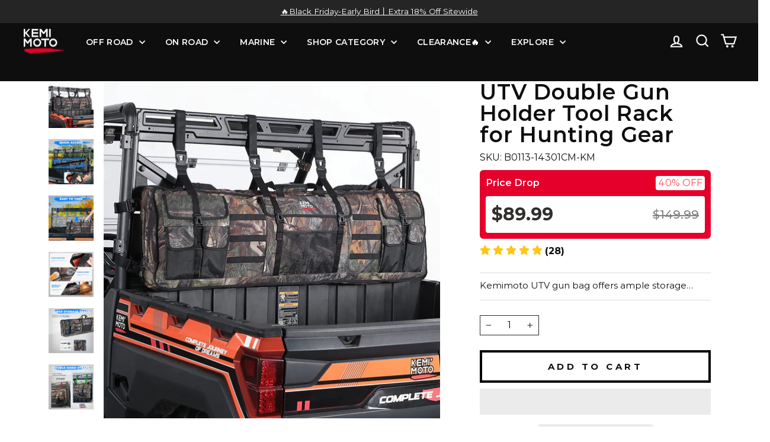

--- FILE ---
content_type: text/css
request_url: https://www.kemimoto.com/cdn/shop/t/220/assets/custom.css?v=33390375055119777921741254492
body_size: 1797
content:
.js-drawer-open #t4s-backToTop,.js-drawer-open a.mobile-cart-wrapper,.js-drawer-open #smile-ui-lite-container,.js-drawer-open #smile-ui-container,.js-drawer-open #hello-jekka-chat-box,.js-drawer-open .ssw-reward-tab.ssw-reward-side-tab-left,.js-drawer-open #JSY_IM_PLUGIN_FRAME,.js-drawer-open .vtl-st-main-widget{z-index:-1!important}.os_social_widget{display:none}.ymm_app #ymm_searchbox form#ymm_form,.ymm_app .ymm_fitment_block{width:100%}.ymm_app .ymm_fitment_block{margin:0;padding:0 0 0 10px;background-color:transparent;border:none}@media (max-width: 767px){.ymm_app .ymm_fitment_block{padding-bottom:10px}}.ymm_app .ymm_fitment_block #reset_ymm_fitment{color:#fff}img{opacity:1}.modal-open #JSY_IM_PLUGIN_FRAME,.modal-open .hs-sticky-checkout-bar{z-index:1}[data-type_product_capitalize=true] .grid-product__title{text-transform:capitalize}klarna-placement[data-key=credit-promotion-badge]{display:none}.hs-desktop-content-cart>span.hs-visually-hidden,.hs-mobile-content-cart>span.hs-visually-hidden{display:none}.transcy-switcher-manual{display:none!important}.tablet-up--show{display:block!important}.tablet-down--show{display:none!important}@media only screen and (max-width: 767px){.header-layout{width:100%;position:relative;justify-content:center;align-items:center}.header-layout[data-logo-align=left] .site-header__logo{margin-right:0}.header-item--navigation{display:none}.header-item--icons{position:absolute;right:0}.site-header--heading-style .site-nav__link.js-drawer-open-nav{position:absolute;left:0}#NavDrawer{left:-350px}#NavDrawer.drawer.drawer--is-open{left:-100%;transform:translate(100%)}.js-drawer-open .hs-sticky-checkout-bar{z-index:1}}@media only screen and (max-width: 999px){.tablet-up--show{display:none!important}.tablet-down--show{display:block!important}.collapsible-content--small{backface-visibility:hidden;height:0;opacity:0;overflow:hidden;visibility:hidden}}[data-type_product_capitalize=true] .collection-item__title span{letter-spacing:normal;font-weight:700}#shopify-section-template--15843821355199__1663748185c07b3584 .section-header__title{text-align:center}[data-icon=cart] .cart-link__bubble--visible{color:#fff}.grid-product__tag--sale{background-color:#e4002b}.ymm_fitment_type.exact_fit:before,.ymm_fitment_type.uni_ymm:before{background-image:url(/cdn/shop/files/dd265db0b775758c12907b1f41c57856.png?v=1663652828)!important}.ymmbox-content,.ymmbox-content #ymm_searchbox{background-color:#0e0e0e}#ymm_searchbox .select2-container--default .select2-selection--single{justify-content:center}.ymm_app .select2-container .select2-results__option{text-align:center}.ymm_loading{background-color:#fff!important}@media only screen and (min-width: 769px){.page-width.ymm_app{max-width:1280px}}.home-ymmbox{box-shadow:0 0 1px #0003}.unfit-icon>img{width:20px}#ymm_searchbox #ymm_label,#ymm_searchbox #dropdown-field_1,#ymm_searchbox #dropdown-2-field_2,#ymm_searchbox #dropdown-3-field_3{font-size:15px}.#ymm_searchbox #ymm_actions .btn{font-size:12px}#ymm_searchbox #ymm_label{display:flex!important;align-items:center;height:39px;background-image:url(/cdn/shop/files/Aftermarket_UTV_Accessories_Parts_for_SxS_Kemimoto_1.svg?v=1719910839);background-size:40px;padding-left:65px;margin-right:15px;font-size:14px;color:#fff;font-weight:var(--typeHeaderWeight);letter-spacing:.375px}.ymm_app #ymm_searchbox.horizontal{padding:19px 0}#ymm_searchbox.horizontal .formFields ul.dropdowns{align-items:center}#ymm_searchbox.horizontal .formFields ul.dropdowns li:not(.ymm_bttns){padding:10px 7.5px 0;flex-grow:.6}#ymm_searchbox.horizontal .formFields ul.dropdowns li.field_3{flex-grow:1.06}#ymm_searchbox .ymm-filter{color:var(--colorLink);font-size:14px!important;font-weight:600;letter-spacing:.375px;text-transform:uppercase;padding:8px 20px;line-height:1;min-height:auto;background-size:9px}#ymm_searchbox .ymm-filter:not(disabled){border:1px solid var(--colorLink)}#ymm_searchbox .ymm-filter[disabled]{border:1px solid var(--colorLink);opacity:.3;background-color:#d6d6d6;color:var(--colorLink)}#ymm_searchbox.horizontal #ymm_actions #ymm_search{min-height:auto;min-width:auto;padding:8px 20px;border:none;font-size:14px;font-weight:800;line-height:20px}#ymm_searchbox.horizontal #ymm_actions #ymm_search[disabled]:hover{opacity:.5}#ymm_searchbox.horizontal #ymm_actions #ymm_reset{min-height:auto;min-width:auto;padding:8px 20px;border:none;font-size:14px;font-weight:800;line-height:20px;background-color:var(--colorLink)}#ymm_searchbox .select2-container--default .select2-selection--single .select2-selection__rendered{font-weight:700}#ymm_searchbox .select2-container--default.select2-container--disabled .select2-selection--single{background-color:#d6d6d6;opacity:.3}@media (min-width: 1200px){#ymm_searchbox.horizontal .formFields li.ymm_bttns{padding-left:76px}#ymm_searchbox .ymm-filter{background-position:right 20px center}}@media only screen and (max-width: 768px){.ymm_app #ymm_searchbox.horizontal{padding:6px 0}.ymm_app #ymm_searchbox #ymm_label,#ymm_searchbox #dropdown-field_1,#ymm_searchbox #dropdown-2-field_2,#ymm_searchbox #dropdown-3-field_3{font-size:14px}.ymm_app #ymm_searchbox #ymm_label{margin-right:0}#ymm_searchbox #ymm_label{background-size:40px 27px;padding-left:57px}.ymm_app #ymm_searchbox h2:after{margin-left:15px;background-size:auto;background-position:center}}.swatches .swatch-single .swatch-option-name,.swatches .swatch-single .swatch-variant-name{font-family:Montserrat,sans-serif;font-size:16px;font-weight:400;letter-spacing:normal}@media only screen and (max-width:768px){.swatches .swatch-single .swatch-option-name,.swatches .swatch-single .swatch-variant-name{font-size:14.72px}}.section--divider,.hr--large,.hr--medium,.hr--small,hr{border-top-color:#ddd}.chat-button__back{width:60px!important;height:60px!important}.invisible-ele,.invisible-ele *{opacity:0;width:0;height:0;visibility:hidden;margin:0;padding:0}.hidden-all{display:none}.desktop-show{display:block}.desktop-inline-block{display:inline-block}.mobile-show,.mobile-inline-block{display:none}@media (max-width: 767px){.desktop-show,.desktop-inline-block{display:none}.mobile-show{display:block}.mobile-inline-block{display:inline-block}}[data-globo-filter-items] .grid__item{padding-left:1.8%}.spf-layout-theme #gf-products{margin-left:-1.8%!important}.grid-product__meta{padding:6%}[data-type_product_capitalize=true] .grid-product__title{font-family:Montserrat;font-weight:600;font-size:18px;line-height:1.2;color:#393939;letter-spacing:normal;margin-bottom:3.4%;display:-webkit-box;-webkit-line-clamp:2;-webkit-box-orient:vertical;overflow:hidden;text-overflow:ellipsis}[data-type_product_capitalize=true] #gf-grid .grid-product__title{height:42px}div[data-section-type=recently-viewed] .page-width--flush-small .grid-product__meta .grid-product__price{color:#393939}.grid-product__price{font-family:Montserrat;font-weight:600;font-size:20px;line-height:1.2;margin-top:4.4%}.grid-product__price .current_price:not(.regular_current){font-weight:800;color:#e4002b;margin-right:4%}.grid-product__price .grid-product__price--original,.grid-product__price .regular_current{color:#393939}.grid-product__meta .opinew-no-reviews-stars-plugin{margin-left:4px}#gf-grid .grid-product__tag.grid-product__tag--sold-out{display:none}#gf-grid .add-form .add-to-cart,#gf-grid .add-form .btn-link{display:block;margin:10px auto;width:84%;border:2px solid #393939;font-family:Montserrat;font-weight:800;font-size:16px;color:#393939;letter-spacing:normal;padding-top:4px;padding-bottom:4px}#gf-grid .add-form .add-to-cart:not([disabled=disabled]):hover,#gf-grid .add-form .btn-link:not([disabled=disabled]):hover{border-color:#393939!important;background:#393939!important;color:#fff!important}#gf-grid .add-form .add-to-cart[disabled=disabled],#gf-grid .add-form .btn-link[disabled=disabled]{border-color:#f6f6f6}#gf-grid .add-form .add-to-cart.gPreorderBtn{background:#fff!important;color:#393939!important;border:2px solid #393939!important;padding-left:0;padding-right:0;font-size:16px;letter-spacing:normal}.gf-block-title div.h3,label[for=globo-dropdown-sort_options]{background-color:#f3f3f3!important}.grid-product__content{background-color:#fff;padding-bottom:6.4%}@media only screen and (min-width: 1151px) and (max-width: 1500px){#gf-grid .add-form .add-to-cart,#gf-grid .add-form .btn-link,#gf-grid .add-form .add-to-cart.gPreorderBtn{font-size:15px}}#opinew-plugin .opw-box-content{background-color:#fff!important}@media only screen and (min-width: 768px) and (max-width: 1150px){.small--one-half{width:50%}.transcy-switcher-manual{margin-right:0!important}#gf-grid .add-form .add-to-cart,#gf-grid .add-form .add-to-cart.gPreorderBtn{font-size:12px}[data-type_product_capitalize=true] .grid-product__title,.grid-product__price{font-size:18px}[data-type_product_capitalize=true] #gf-grid .grid-product__title{height:43px}}@media only screen and (min-width: 1151px) and (max-width: 1250px){.grid-product__price{font-size:17px}}@media only screen and (min-width: 1000px){#collection-sidebar .ymm_prd_types{overflow-y:auto;height:90vh;padding-bottom:5vh}}@media only screen and (min-width: 769px){#gf-grid .grid-product{width:33.3%;margin-bottom:1.8%}}@media only screen and (max-width: 767px){#transcySwitcherContainer{display:none!important}[data-type_product_capitalize=true] .grid-product__title,.grid-product__price{font-size:14px}[data-type_product_capitalize=true] #gf-grid .grid-product__title{height:auto}#gf-grid .add-form .add-to-cart,#gf-grid .add-form .btn-link{border:2px solid #393939;font-size:10px;width:90%;padding:6px 0;margin:6px auto}#gf-grid .add-form .add-to-cart.gPreorderBtn{border:2px solid #393939!important;font-size:10px}#gf-grid .opinew-stars-plugin-link .opinew-star-plugin-inside,#gf-grid .opinew-no-reviews-stars-plugin{font-size:12px}.ecomsend__Popover__Widget{z-index:99!important}.ecomsend__Popover__Widget__CustomContainer{scale:.7}}.grid-product__tag.grid-product__tag--black{background-color:#000}
/*# sourceMappingURL=/cdn/shop/t/220/assets/custom.css.map?v=33390375055119777921741254492 */


--- FILE ---
content_type: text/css
request_url: https://www.kemimoto.com/cdn/shop/t/220/assets/cks.css?v=149801714520364404851736151301
body_size: -437
content:
.ip-span{display:block}.ipp{display:inline-block;position:absolute;right:-40px;top:0;z-index:999;cursor:pointer}.ip{display:flex;background-color:#fff}.ip-wc{display:flex;padding:7px 10px;cursor:pointer}.ip-wc a{display:flex}.ip-span{width:30px;height:20px;font-size:14px;line-height:20px}.ip-span img{width:100%;height:100%;opacity:1}.ip-name{margin:0 5px;height:21px;vertical-align:top;font-size:14px;line-height:21px}.ip-jt{width:15px}.ip-xz{width:100%;height:100%;display:flex;align-items:center}.ip-jt svg{display:block}.ip-con{background-color:#fff;border-radius:5px;overflow:hidden;position:absolute;top:25px;display:none;opacity:0;transition:all .3s;right:0;box-shadow:#666 0 0 10px}.ip-wc:hover{background-color:#f6f6f6}@media screen and (max-width: 1024px){.ipp{top:18px;right:75px}.ip{border-radius:3px}.ip-wc{color:#000}}
/*# sourceMappingURL=/cdn/shop/t/220/assets/cks.css.map?v=149801714520364404851736151301 */


--- FILE ---
content_type: text/css
request_url: https://www.kemimoto.com/cdn/shop/t/220/assets/ymm-theme.css?v=153468984004606898651736151303
body_size: 3802
content:
.page-width{width:100%;max-width:1500px;margin:0 auto}.page-width:after{content:"";display:block;clear:both}#ymm_searchbox{background-color:#fff;margin:30px auto}.ymm_app #ymm_searchbox h2{color:#000;font-size:24px;font-weight:600;line-height:normal;text-transform:uppercase;padding:0;margin:0 0 15px;text-align:center}#ymm_searchbox ul{list-style:none;margin:0;padding:0}#ymm_searchbox form{position:relative}.ymm_box_loading{position:absolute;left:0;right:0;top:50%;transform:translateY(-50%);margin:0 auto;width:36px;height:36px;min-width:36px;background-color:#fff;box-shadow:0 0 3px #bfbfbf;display:flex;justify-content:center;align-items:center;z-index:1;border-radius:2px}.ymm_box_loading img{animation:spin 1s infinite steps(12)}#ymm_searchbox form{display:block;margin:0;padding:0;width:100%}#ymm_searchbox label{display:block;color:#000;font-size:14px;line-height:normal;margin:0 0 5px;font-weight:600;text-transform:uppercase}#ymm_searchbox .field{position:relative;margin-bottom:15px}#ymm_searchbox select{color:#000;background-color:#fff;border:1px solid #e8e9eb;border-radius:2px;font-size:15px;font-weight:500;padding:10px 25px 10px 10px;min-height:42px;min-width:100px;line-height:normal;margin:0;width:100%;height:auto;cursor:pointer;box-shadow:none;outline:none}#ymm_searchbox select[disabled]{color:#666;background-color:#f4f4f4;border:1px solid #dddddd;cursor:not-allowed;opacity:.5}#ymm_searchbox .select2-container{width:100%!important}#ymm_searchbox .select2-container--default .select2-selection--single{height:32px;padding:5px 25px 5px 15px;border-radius:2px;display:flex;align-items:center}#ymm_searchbox .select2-container--default .select2-selection--single .select2-selection__rendered{color:inherit;line-height:normal;margin:0;padding:0}#ymm_searchbox .select2-container--default.select2-container--disabled .select2-selection--single{cursor:not-allowed;opacity:.8}#ymm_searchbox .select2-container--default .select2-selection--single .select2-selection__arrow{position:absolute;top:50%;right:15px;-webkit-transform:translateY(-50%);transform:translateY(-50%);height:auto;width:auto;-webkit-transition:all .3s ease-in-out 0s;transition:all .3s ease-in-out 0s}#ymm_searchbox .select2-container--default .select2-selection--single .select2-selection__arrow b{position:static;margin:-4px 0 0;display:block;border:1px solid #0e0e0e;border-width:0 2px 2px 0;padding:3px;-webkit-transform:rotate(45deg);transform:rotate(45deg)}#ymm_searchbox .select2-container--default.select2-container--open .select2-selection--single .select2-selection__arrow b{margin:6px 0 0;-webkit-transform:rotate(-135deg);transform:rotate(-135deg)}.ymm_app .select2-container ul,.ymm_app .select2-container li{list-style:none;margin:0;padding:0;border:none}.ymm_app .select2-container .select2-dropdown{border-radius:2px;z-index:99}.ymm_app .select2-container .select2-search--dropdown{padding:8px}.ymm_app .select2-container .select2-results__option{list-style:none;font-size:15px;font-style:normal;font-weight:400;padding:10px 15px}.ymm_app .select2-container .select2-results__option:last-child{border-radius:0 0 2px 2px}.ymm_app .select2-container .select2-results__option.select2-results__message{color:red;text-align:center}.ymm_app .select2-container.select2-container--default .select2-search--dropdown .select2-search__field{color:#000;background-color:#fff;border-color:#0e0e0e;height:35px;padding:5px 10px;margin:0;border-radius:2px;outline:none;box-shadow:none}.ymm_app .select2-container--default .select2-results__option[aria-selected=true]{background-color:#ddd;color:#000}.ymm_app .select2-container--default .select2-results__option--highlighted[aria-selected]{background-color:#5897fb;color:#fff}#ymm_searchbox .select2-container--default .select2-selection--single{color:var(--colorLink);font-size:14px!important;font-weight:600;letter-spacing:.375px;text-transform:uppercase;padding:8px 30px 8px 20px;line-height:1;min-height:auto;background-size:9px}.ymm_app .select2-container .select2-results__option{font-size:14px;font-weight:600;letter-spacing:.375px;text-transform:uppercase;line-height:1}#ymm_actions .btn[disabled]{color:#000;background-color:#ddd;border:1px solid #cccccc;cursor:not-allowed;opacity:.5}#ymm_actions .btn{font-size:15px;font-weight:600;padding:10px 25px;letter-spacing:0;height:auto;width:auto;min-height:42px;line-height:normal;margin-right:10px;color:#fff;border:solid 1px #000000;border-radius:2px;cursor:pointer}#ymm_actions .ymm_search{background-color:#000;color:#fff;border-color:#000}#ymm_actions .ymm_search:hover{opacity:.85}#ymm_actions #ymm_reset{background-color:#ddd;color:#3d4246;border-color:#ddd;margin-right:0}#ymm_actions #ymm_reset:hover{opacity:.85}#ymm_searchbox.horizontal{max-width:100%;width:100%;padding:20px}#ymm_searchbox.horizontal .formFields ul{display:flex;flex-wrap:wrap;align-items:flex-end;justify-content:center;margin:-15px -5px 0}#ymm_searchbox.horizontal .formFields li{list-style:none;padding:15px 5px 0;display:inline-block;text-align:left;font-size:16px;-webkit-flex:1 0 0%;flex:1 0 0%}#ymm_searchbox.horizontal .formFields li.ymm_bttns{-webkit-flex:none;flex:none;padding:10px 7.5px 0}#ymm_searchbox ul.dropdowns li:nth-child(n+5)+li.ymm_bttns{clear:both;text-align:center;width:100%;-webkit-flex:0 0 100%;flex:0 0 100%}#ymm_searchbox .ymm_loading{position:relative;width:35px;height:35px;min-height:35px;margin:0 auto;text-align:center;box-shadow:0 0 5px #cecece;padding:5px;border-radius:3px}#ymm_searchbox .ymm_loading img{width:25px;height:25px}.ymm-fitment-loading{position:absolute;left:0;right:0;margin:20px auto;text-align:center}#ymm_searchbox .ymm_loading img,.ymm-fitment-loading img{max-width:100%;border:none;outline:none;display:inline;margin:0 auto;width:22px;height:22px;text-align:center;vertical-align:middle;z-index:9999;animation:spin 1s infinite steps(12)}#ymm_searchbox.vertical{padding:20px;max-width:100%;width:100%}#ymm_searchbox.vertical ul.dropdowns li{width:100%}#ymm_searchbox.vertical ul.dropdowns li:not(.ymm_bttns){padding:0 0 15px}.ymm_fitment_block{background-color:#fff;color:#000;border:1px solid #eaeaea;padding:15px;margin:15px auto;line-height:1.5}.ymm_fitment_block .ymm_fitment_inner{width:100%}.ymm_fitment_block .item_fits_cont{display:flex;flex-wrap:wrap;align-items:center;justify-content:space-between}.ymm_fitment_block .item_fits_cont .fit_title p{color:#000;padding:0;margin:0;display:flex;align-items:center;justify-content:center;font-size:14px;font-weight:700}.ymm_fitment_block .item_fits_cont .ymm_text{font-size:15px;font-weight:700;margin:0 0 0 10px}.ymm_fitment_block .fit_desc{font-size:15px;font-weight:400;margin:0 0 0 15px}.ymm_fitment_block .reset_fitment_data{margin-left:auto}#reset_ymm_fitment{display:inline-flex;background-color:#4f4f4f;color:#fff;border:none;outline:0;text-transform:uppercase;padding:8px 12px;font-size:12px;font-weight:700;align-items:center;letter-spacing:.5px;font-family:inherit;cursor:pointer}#reset_ymm_fitment:hover{background-color:#242424;color:#fff}.ymm_fitment_block .item_unfits_cont{display:flex;flex-wrap:wrap;align-items:center;justify-content:space-between}.ymm_fitment_block .item_unfits_cont .unfit_desc{display:flex;align-items:center}.ymm_fitment_block .item_unfits_cont .ymm_text{font-size:15px;font-weight:400;margin:0 0 0 15px}.ymm_fitment_block .item_unfits_cont .unfit-icon{display:flex;align-items:center;white-space:nowrap}.ymm_fitment_block .item_unfits_cont .unfit_title{font-size:14px;font-weight:700;margin:0 0 0 10px}#view_fitments{display:inline-flex;background-color:#000;color:#fff;border:none;outline:0;text-transform:uppercase;padding:7px 12px;margin-right:10px;font-size:12px;font-weight:700;align-items:center;letter-spacing:.5px;font-family:inherit;cursor:pointer}#view_fitments:hover{background-color:#444;color:#fff}.product__info-wrapper .ymm_fitment_block .item_fits_cont{flex-direction:column;justify-content:flex-start;align-items:self-start;text-align:left;margin:0;width:100%}.product__info-wrapper .ymm_fitment_block .fit_desc{margin:10px 0}.product__info-wrapper .ymm_fitment_block .reset_fitment_data{margin-left:0}.product__info-wrapper .ymm_fitment_block .item_unfits_cont .unfit_desc{flex-direction:column;justify-content:flex-start;align-items:self-start;text-align:left;margin:0;width:100%}.product__info-wrapper .ymm_fitment_block .item_unfits_cont .ymm_text{margin:10px 0}.product__info-wrapper .ymm_fitment_block .item_unfits_cont{justify-content:flex-start;align-items:flex-start}.product--no-media .product__info-wrapper .ymm_fitment_block .fit_desc{margin:0 0 0 15px}.product__info-wrapper #ymm_searchbox.horizontal .formFields li:nth-child(n+3)+li.ymm_bttns{clear:both;text-align:center;width:100%;-webkit-flex:0 0 100%;flex:0 0 100%}#shopify-section-template--15815759265983__1662459603326f2704 .index-section{margin:0}#ymm_searchbox.horizontal{display:flex!important;align-items:center}#ymm_searchbox.horizontal{padding:15px 0;margin:0 auto}#ymm_searchbox.horizontal label{display:none!important}#ymm_searchbox.horizontal .formFields li{margin:0}#ymm_searchbox.horizontal #ymm_actions .ymm_search{background-color:#e4002b;color:#fff;border-color:#e4002b}#ymm_searchbox.horizontal .formFields ul{margin:-10px -7px 0}#ymm_searchbox.horizontal .formFields li{padding:10px 7px 0}#ymm_actions #ymm_reset{background-color:#000;color:#fff;border-color:#000}#ymm_actions{display:inline-flex;align-items:center}#ymm_actions .ymm_search{margin-right:10px}.ymm_app #ymm_searchbox h2{font-size:18px;text-align:left;white-space:nowrap;margin:0 20px 0 0;background-image:url(/cdn/shop/t/86/assets/ymm-car-icon.png);background-repeat:no-repeat;background-position:left center;background-size:24px;padding-left:36px}@media only screen and (min-width: 768px){#ymm_searchbox form{display:block!important}}@media only screen and (max-width: 999px){.ymm_fitment_block .item_unfits_cont{justify-content:center;flex-direction:column}.ymm_fitment_block .item_unfits_cont .unfit_desc{width:100%;margin:0 0 10px}#ymm_searchbox.horizontal{flex-direction:column}.ymm_app #ymm_searchbox h2{margin:0 0 15px;padding:0 0 0 36px}}@media only screen and (max-width: 767px){.ymm_app #ymm_searchbox h2{font-size:18px}#ymm_searchbox .field{position:relative;margin-bottom:10px}#ymm_searchbox.horizontal .formFields li,#ymm_searchbox.horizontal ul.dropdowns li:not(.ymm_bttns){width:100%;-webkit-flex:none;flex:none}.ymm_fitment_block .reset_fitment_data{clear:both;width:100%;text-align:center;margin:10px auto 0}#ymm_searchbox.horizontal select,#ymm_searchbox.horizontal input{font-size:14px!important}#ymm_searchbox.horizontal #ymm_actions{justify-content:center;width:100%}.ymm_app #ymm_searchbox h2{font-size:16px;white-space:normal;text-align:center;margin:0;cursor:pointer}.ymm_app #ymm_searchbox h2:after{content:"";background:no-repeat url([data-uri]);width:13px;height:8px;display:inline-block;vertical-align:middle;margin-left:6px;margin-bottom:0}.ymm_app #ymm_searchbox h2.active:after{-webkit-transform:scale(-1);transform:scale(-1)}#ymm_searchbox form{display:none;margin:15px 0 0}}@media only screen and (max-width: 480px){.ymm_fitment_block .item_fits_cont{justify-content:center;flex-direction:column}.ymm_fitment_block .fit_desc{font-size:14px;margin:5px auto 0}.ymm_fitment_block .item_unfits_cont .unfit_desc{justify-content:center;flex-direction:column;text-align:center}.ymm_fitment_block .item_unfits_cont .ymm_text{margin:5px 0 0}.ymm_fitment_block .item_unfits_cont .fitment_buttons{display:flex;flex-direction:column;justify-content:center;align-items:center}#view_fitments{margin:0 0 5px}.product--no-media .product__info-wrapper .ymm_fitment_block .fit_desc{margin:10px auto 0}}*,:before,:after{-webkit-box-sizing:border-box;-moz-box-sizing:border-box;box-sizing:border-box}.clearfix:before,.clearfix:after{content:"";clear:both;display:block}.spr-badge[data-rating="0.0"]{visibility:hidden!important;display:none!important}.search-result-ctm .grid-view-item__title{color:#000;margin:0;font-size:16px;padding:0;font-weight:400;letter-spacing:normal}.search-result-ctm .grid-view-item__title a{color:#000;margin:0;padding:0;display:block;text-decoration:none}.search-result-ctm .grid-view-item__title a:hover{color:#333}.search-result-ctm .rte .grid a:not(.btn){border:0 none}.ymm-result-page .ymm_sidebar{width:25%;float:left}.ymm-result-page .ymm_sidebar+.ymm-grid{width:75%;float:left;padding:0 0 0 30px}.ymm-grid{max-width:100%;width:100%;padding:40px 0;word-wrap:anywhere;white-space:normal}.ymm-grid .section-header{text-align:center!important;border-bottom:1px solid #ddd;margin-bottom:30px}.ymm-grid .section-header h1{color:#000;font-size:30px;position:relative;text-transform:uppercase;font-weight:600;margin:0 0 10px}.ymm-grid .section-header h4{color:#000;font-size:16px;font-weight:400;margin:0 0 20px;letter-spacing:normal}.ymm-grid .grid{margin:-30px 0 0 -22px;padding:0;display:-webkit-box;display:-moz-box;display:-ms-flexbox;display:-webkit-flex;display:flex;-webkit-flex-wrap:wrap;-moz-flex-wrap:wrap;-ms-flex-wrap:wrap;flex-wrap:wrap;column-gap:inherit;row-gap:inherit}.ymm-grid .grid__item{text-align:left;float:left;width:25%;max-width:inherit;padding:30px 0 0 22px;margin:0;border-radius:0;border:0 none;display:-webkit-box;display:-moz-box;display:-ms-flexbox;display:-webkit-flex;display:flex;-webkit-flex-wrap:wrap;-moz-flex-wrap:wrap;-ms-flex-wrap:wrap;flex-wrap:wrap;-webkit-flex:none;flex:none}.ymm-grid .grid-view-item{margin:0 auto 35px}.ymm-grid .grid-view-item__link{display:block}.ymm-grid .ymm-product-item{width:100%}.ymm-grid .ymm-product-item:hover .grid-view-item__image{opacity:.8}.ymm-grid .product-thumb{position:relative;margin:0 auto 15px}.ymm-grid .grid-view-item__image{width:auto;height:auto;max-width:100%;display:block;margin:0 auto;border:none;outline:none}.ymm-grid .grid-view-item__meta{margin-top:5px}.ymm-grid .grid-view-item__meta .sale_p{padding:0;margin:0}.ymm-grid .ymm-product-price,.ymm-grid .compare_price{font-size:calc(var(--typeBaseSize)*.85);color:var(--colorPrice)}.search-result-ctm .grid-view-item__title{overflow:hidden;text-overflow:ellipsis;display:-webkit-box;-webkit-box-orient:vertical;-webkit-line-clamp:2;height:auto}.ymm-grid .shopify-product-reviews-badge{margin-top:8px;display:none}.ymm-grid .spr-badge{margin-top:8px;font-size:14px}.ymm-grid .spr-icon{margin:0 1px}.paging-outr{margin:40px 0 0}.paging-outr ul.pagination{display:table;margin:0 auto;padding:0;list-style:none}.paging-outr ul.pagination:before,.paging-outr ul.pagination:after{content:"";clear:both;display:table}.paging-outr ul.pagination>li{float:left;margin:0 4px;padding:0;opacity:1}.paging-outr ul.pagination>li>a{display:block;margin:0;padding:0 5px;font-size:15px;font-weight:400;width:36px;height:36px;line-height:34px;cursor:pointer;text-align:center;text-decoration:none;color:#000;border:1px solid #ddd;background-color:#fff}.paging-outr ul.pagination>li>a:hover{border-color:#737373}.paging-outr .pagination .icon{display:block;width:20px;height:36px;vertical-align:middle;margin:0 auto}.paging-outr ul.pagination>li.active>a,.paging-outr ul.pagination>li.active>a:hover,.paging-outr ul.pagination>li.active>a:focus{cursor:default;color:#fff;border:1px solid #212737;outline:none;background-color:#212737}.paging-outr ul.pagination>li.disabled>a,.paging-outr ul.pagination>li.disabled>a:hover,.paging-outr ul.pagination>li.disabled>a:focus{cursor:not-allowed;color:#000;border:1px solid #ddd;outline:none;background-color:#fff}.ymm_no_img{background-image:url(no_img.png);background-repeat:no-repeat;background-position:50% 50%;background-size:cover;display:block;font-size:0px;height:100%;width:100%;min-height:240px}#ymm_main img.grid-view-item__image[src=""],#ymm_main img.grid-view-item__image:not([src]){visibility:hidden}.ymm-prd-loader{position:fixed;left:0;right:0;top:0;height:100vh;width:100%;z-index:1024;text-align:center;margin:0 auto}.ymm-prd-loader .loderImg{position:absolute;top:50%;left:50%;-webkit-transform:translate(-50%,-50%);transform:translate(-50%,-50%);height:60px;width:60px;background:#fff;box-shadow:0 0 5px #0003;border-radius:4px;display:flex;justify-content:center;align-items:center}.ymm-prd-loader img{margin:0 auto;border:none;outline:none;display:inline;width:40px;height:40px;text-align:center;z-index:9999;animation:spin 1s infinite steps(12)}@keyframes spin{to{transform:rotate(360deg)}}.ymm_pro_lbl{position:absolute;right:5px;top:5px;z-index:1}.ymm-soldout{text-transform:uppercase;font-size:11px;padding:4px 8px;color:#fff;background-color:#fc0b0b}.ymm-salebox{text-transform:uppercase;font-size:11px;padding:4px 8px;color:#fff;background-color:#68bc65}.compare_price{margin-right:10px}.ymm_fitment_type{position:relative;font-weight:700;font-size:13px;text-transform:uppercase;line-height:1;color:#000;vertical-align:middle;margin-top:5px;display:inline-block;padding:4px 10px}.ymm_fitment_type.exact_fit:before{content:"";background:url(ymm_exact_fit_20X.png) no-repeat center;background-size:18px;display:inline-block;width:18px;height:18px;vertical-align:middle;margin:-2px 6px 0 0}.ymm_fitment_type.uni_ymm:before{content:"";background:url(ymm_universal_fit_20X.png) no-repeat center;background-size:18px;display:inline-block;width:18px;height:18px;vertical-align:middle;margin:-2px 6px 0 0}.ymm_filter_title{font-size:18px;font-weight:600;text-transform:uppercase;border-bottom:1px solid #ddd;padding:0 0 15px;margin:0 0 15px;letter-spacing:normal}.ymm_prd_types{padding:0;margin:0;list-style:none;text-align:left}.ymm_prd_types li{margin:0 0 8px;display:block}.ymm_prd_types li a{position:relative;color:#000;font-size:15px;font-weight:400;line-height:normal;margin:0;padding:0;display:block;text-decoration:none;cursor:pointer;-webkit-transition:all 1.2s;transition:all 1.2s}.ymm_prd_types li.active a,.ymm_prd_types li:hover a{font-weight:700}.ymm_filter_sidebar{display:none!important}#ymm_main{padding-top:40px;padding-bottom:40px}@media only screen and (max-width: 999px){#ymmFilterSidebar{display:block;opacity:0;visibility:hidden;right:-350px;-webkit-transform:none;transform:none;-ms-transition:all .4s ease-in-out;-webkit-transition:all .4s ease-in-out;transition:all .4s ease-in-out}#ymmFilterSidebar.drawer--is-open{display:block;opacity:1;visibility:visible;right:0}#ymmFilterSidebar .ymm_prd_types{opacity:0;transform:translateY(60px);transition:transform 1s cubic-bezier(.165,.84,.44,1) .22s,opacity 1s cubic-bezier(.165,.84,.44,1) .32s;padding-bottom:40px;margin-top:-15px}#ymmFilterSidebar.js-drawer-open .appear-animation{opacity:0;transform:translateY(60px);transition:transform 1s cubic-bezier(.165,.84,.44,1) .22s,opacity 1s cubic-bezier(.165,.84,.44,1) .32s}#ymmFilterSidebar.drawer--is-open .appear-animation,#ymmFilterSidebar.drawer--is-open .ymm_prd_types{opacity:1;transform:translateY(0)}}@media only screen and (max-width:999px){.ymm-grid .grid__item{width:33.33%}.ymm-result-page .ymm_sidebar{width:100%;margin-bottom:30px}.ymm-result-page .ymm_sidebar+.ymm-grid{width:100%;padding-left:0}.ymm-result-page .ymm_sidebar{display:none!important}.ymm_mobile_wrapper{display:block!important}.ymm_filtering_mobile_wrapper{position:relative;display:flex;justify-content:space-between;align-items:center;padding:0;margin:30px 0 0;z-index:2;background-color:#fff;border-top:1px solid #e1e3e4}.ymm_filtering_mobile_wrapper button{font-size:14px;font-weight:600;letter-spacing:inherit;margin:0;padding:0;border:none;cursor:pointer;display:flex;align-items:center;height:45px;background:transparent;color:#000;width:auto}.ymm_filtering_mobile_wrapper button:hover{text-decoration:underline}.ymm_filtering_mobile_wrapper .icon{display:inline-block;margin-right:10px;width:18px;height:18px;fill:#999;color:#999;vertical-align:middle;background:0 0;pointer-events:none;overflow:visible}.ymm_prd_types li{margin:0;padding:0}.ymm_prd_types li a{padding:13px 0;margin:0;border-bottom:1px solid #e3e3e3;color:#000}.ymm_filter_header{background-color:#eee;color:#fff;display:flex!important;align-items:center;justify-content:space-between;height:45px;padding:10px 20px;border-bottom:1px solid #e1e3e4}.ymm_filter_header h4{margin:0;font-size:18px;font-weight:600;letter-spacing:1px}.ymm_filter_sidebar .ymm_prd_types{background-color:#fafafa;margin:0;padding:10px 0;height:calc(100% - 45px);overflow:auto;-webkit-overflow-scrolling:touch}.ymm_filter_sidebar .closebtn{border:none;position:static;width:auto;padding:0;margin:0;font-size:0}.ymm_filter_sidebar .closebtn .icon{width:14px;height:14px;fill:#3e3e3e;color:#3e3e3e;margin:0}.ymm_filter_sidebar{opacity:0;visibility:hidden;display:block!important;background:none;width:280px;height:100%;position:fixed;top:0;right:0;bottom:0;left:auto;z-index:99;padding:0;overflow:hidden;box-shadow:4px 0 7px #999;-webkit-transform:translate(280px,0);transform:translate(280px);-webkit-transition:transform .5s;transition:transform .5s}.filter-drawer-open .ymm_filter_sidebar{opacity:1;visibility:visible}body{min-height:100%;min-width:100%;position:relative;top:0;bottom:100%;left:0;z-index:1;-webkit-transition:transform .5s;transition:transform .5s;-moz-transition:transform .5s}.filter-drawer-open{-webkit-transform:translate(-280px,0);transform:translate(-280px);position:fixed;overflow:hidden}.filter-drawer-open:after{content:"";position:absolute;width:100%;height:100%;z-index:5;background:#00000080}}@media only screen and (max-width:767px){.ymm-grid .section-header h1{font-size:26px}.ymm-grid .section-header h4{font-size:15px}.ymm-grid .grid-view-item__title,.ymm-grid .grid-view-item__meta,.ymm-grid .ymm-product-price,.ymm-grid .compare_price{font-size:12px}.ymm_no_img{min-height:200px}}@media only screen and (max-width:480px){.ymm-grid .small--one-half{width:50%}.ymm_no_img{min-height:150px}.paging-outr ul.pagination>li>a{width:32px;height:32px;line-height:30px}.paging-outr .pagination .icon{height:30px}}@keyframes vibration{2%{transform:translate(2.5px,2.5px) rotate(-.5deg)}4%{transform:translate(2.5px,1.5px) rotate(.5deg)}6%{transform:translate(-1.5px,.5px) rotate(-.5deg)}8%{transform:translate(-.5px,-1.5px) rotate(-.5deg)}10%{transform:translate(.5px,2.5px) rotate(-.5deg)}12%{transform:translate(-1.5px,-.5px) rotate(-.5deg)}14%{transform:translate(2.5px,-1.5px) rotate(.5deg)}16%{transform:translate(.5px,1.5px) rotate(.5deg)}18%{transform:translate(1.5px,.5px) rotate(.5deg)}20%{transform:translate(2.5px,-.5px) rotate(-.5deg)}22%{transform:translate(1.5px,-.5px) rotate(.5deg)}24%{transform:translate(-.5px,2.5px) rotate(-.5deg)}26%{transform:translate(2.5px,1.5px) rotate(.5deg)}28%{transform:translate(2.5px,.5px) rotate(-.5deg)}30%{transform:translate(2.5px,-.5px) rotate(.5deg)}32%{transform:translate(1.5px,-.5px) rotate(.5deg)}34%{transform:translate(1.5px,2.5px) rotate(.5deg)}36%{transform:translate(-1.5px,-1.5px) rotate(.5deg)}38%{transform:translate(-.5px,2.5px) rotate(-.5deg)}40%{transform:translate(-1.5px,.5px) rotate(1.5deg)}42%{transform:translate(.5px,.5px) rotate(-.5deg)}44%{transform:translate(-1.5px,-.5px) rotate(.5deg)}46%{transform:translate(1.5px,-1.5px) rotate(.5deg)}48%{transform:translate(-1.5px,-.5px) rotate(.5deg)}50%{transform:translate(-.5px,1.5px) rotate(.5deg)}52%{transform:translate(2.5px,2.5px) rotate(-.5deg)}54%{transform:translate(-.5px,-.5px) rotate(.5deg)}56%{transform:translate(1.5px,1.5px) rotate(-.5deg)}58%{transform:translate(-1.5px,.5px) rotate(.5deg)}60%{transform:translate(.5px,2.5px) rotate(-.5deg)}62%{transform:translate(-.5px,2.5px) rotate(.5deg)}64%{transform:translate(2.5px,1.5px) rotate(-.5deg)}66%{transform:translate(.5px,-.5px) rotate(.5deg)}68%{transform:translate(.5px,-1.5px) rotate(-.5deg)}70%{transform:translate(-.5px,1.5px) rotate(.5deg)}72%{transform:translate(1.5px,2.5px) rotate(1.5deg)}74%{transform:translate(.5px,2.5px) rotate(-.5deg)}76%{transform:translate(-1.5px,-1.5px) rotate(-.5deg)}78%{transform:translate(2.5px,1.5px) rotate(.5deg)}80%{transform:translate(1.5px,1.5px) rotate(1.5deg)}82%{transform:translate(-.5px,-.5px) rotate(-.5deg)}84%{transform:translate(.5px,-1.5px) rotate(.5deg)}86%{transform:translate(-.5px,2.5px) rotate(.5deg)}88%{transform:translate(-.5px,1.5px) rotate(.5deg)}90%{transform:translate(2.5px,1.5px) rotate(-.5deg)}92%{transform:translate(2.5px,-1.5px) rotate(1.5deg)}94%{transform:translate(-1.5px,-.5px) rotate(-.5deg)}96%{transform:translate(1.5px,1.5px) rotate(.5deg)}98%{transform:translate(1.5px,.5px) rotate(.5deg)}0%,to{transform:translate(0) rotate(0)}}
/*# sourceMappingURL=/cdn/shop/t/220/assets/ymm-theme.css.map?v=153468984004606898651736151303 */


--- FILE ---
content_type: text/css
request_url: https://cdn.shopify.com/extensions/019a5118-97a4-7e4d-87e7-7a41ddc75ea6/slide-cart-591/assets/hs-sl-cart-styles.css
body_size: 22390
content:
.hs-open-cart #Avada-Joy_FloatingButton,
.hs-open-cart #__helpdesk-channel,
.hs-open-cart #ae_launcher,
.hs-open-cart #bik-widget-wrapper-DiUB3Run8xSEdIzKCxJY,
.hs-open-cart #boom-ui-container,
.hs-open-cart #chat-bubble,
.hs-open-cart #chatra,
.hs-open-cart #delightchat-widget,
.hs-open-cart #dummy-chat-button-iframe,
.hs-open-cart #reamaze-widget,
.hs-open-cart #shopify-chat,
.hs-open-cart #shopify-chat-dummy,
.hs-open-cart #wa-chat-btn-root,
.hs-open-cart #zonos,
.hs-open-cart ._aiContainer_1ykrb_1,
.hs-open-cart .bacurr-cur-blocker,
.hs-open-cart .bakstage-lightweight-app,
.hs-open-cart .certi-widget.certi-widget-reviews-modal,
.hs-open-cart .giraffly_hoverButton,
.hs-open-cart .kpbvps .floating-container>button,
.hs-open-cart .qr_wa_icon,
.hs-open-cart .spWhatsShare-container,
.hs-open-cart .weglot-container,
.hs-open-cart .widget-visible,
.hs-open-drawer #smile-ui-lite-launcher-frame-container,
.hs-open-drawer #transcySwitcherContainer,
.hs-open-drawer .tbn_deal_coin_ui_container,
.hs-site-cart-popup-layout .add-to-cart-quick.add-to-cart-absolute.addtc-box-under-image,
.hs-site-cart-popup-layout .addtc-button.addtc-noselect,
form.hs-event-static #CartPopoverCont {
    display: none !important
}

.hs-popup-cart-sp-load {
    display: block !important
}

.hs-site-cart-popup-layout:focus {
    outline: 0
}

.hs-popup-cart-sp-load .hs-site-cart-popup-layout .letscooee.letscooee-engagement {
    min-height: initial !important
}

.hs-popup-cart-sp-load .hs-site-cart-popup-layout .letscooee.letscooee-engagement .lc-container {
    width: initial !important;
    padding-left: 20px !important;
    padding-right: 20px !important;
    border-top: 1px solid var(--hs-body-border-color) !important
}

.hs-open-cart.popcoinShow .hs-site-cart-popup-layout {
    z-index: 2147483637 !important
}

.hs-site-cart-popup-layout label[for=effectiveAppsEGW] img.effectiveAppsEGWImage,
.hs-site-cart-popup-layout label[for=effectiveAppsEGW] input#effectiveAppsEGW[type=checkbox] {
    display: inline
}

.hs-content-additional-buttons:has(shopify-accelerated-checkout-cart:empty),
.hs-content-additional-buttons:not(:has(shopify-accelerated-checkout-cart)) {
    display: none
}

.hs-footer-layout #hs-additional-buttons div#dynamic-checkout-cart:not(:empty) {
    height: 100% !important
}

#hs-additional-buttons .dynamic-checkout__content #shopify-buyer-consent {
    display: none
}

#hs-additional-buttons .dynamic-checkout__content shopify-accelerated-checkout-cart [data-shopify-buttoncontainer=true] ul.wallet-cart-grid--skeleton {
    animation-delay: 2s;
    animation-duration: 2s;
    animation-fill-mode: forwards;
    animation-iteration-count: 1;
    animation-name: delay-dynamic-checkout-skeleton
}

.hs-discount-item:empty,
.hs-save-product:empty {
    display: none !important
}

.hs-discount-item {
    display: contents !important
}

.hs-hidden-div {
    display: none
}

.hs-popup-cart-sp-load img[loading] {
    opacity: 1 !important
}

html.hs-open-drawer body.hs-open-cart .Vtl-Modal {
    z-index: var(--hs-content-z-index) !important
}

html.hs-open-drawer body.hs-open-cart #agechecker-modal {
    z-index: var(--hs-content-z-index) !important
}

html.hs-open-drawer body.hs-open-cart .minmaxify-p-bg {
    z-index: 2147483638 !important
}

html.hs-open-drawer body.hs-open-cart .lum-lightbox.lum-open {
    z-index: 888888888888889 !important
}

html.hs-open-drawer body.hs-open-cart ul.currency-converter-chooser.skiptranslate.notranslate {
    z-index: 2147483638 !important
}

html.hs-open-drawer body.hs-open-cart .minmaxify-p-wrap {
    z-index: 888888888888889 !important
}

.limoniapps-discountninja-block-stop.hs-open-cart[style*="cursor: progress;"] .hs-site-cart-popup-layout {
    z-index: 2147483635 !important
}

.limoniapps-discountninja-block-stop.hs-open-cart[style*="cursor: progress;"] .hs-bg-slide-cart {
    z-index: 2147483634 !important
}

.hs-open-cart.lb-upsell-prevent-scroll .hs-site-cart-popup-layout,
.hs-open-cart.lb-upsell-prevent-scroll .lb-addon-popup-bg {
    z-index: 2147483646 !important
}

.hs-open-cart.lb-upsell-prevent-scroll .hs-bg-slide-cart {
    z-index: 2147483645 !important
}

#LimoniApps-DiscountNinja-Checkout:not([style*="display:none"]) {
    z-index: 88888888888889
}

.hs-popup-cart-sp-load .hs-body-layout .hs-layout-content .widget_Q7c_y:not(:empty) {
    align-self: center;
    padding: 15px 20px 15px 20px
}

.hs-popup-cart-sp-load .hs-body-layout .hs-layout-content .widget_Q7c_y:not(:empty) button.button_L5MxS {
    margin: 4px 8px
}

.hs-popup-cart-sp-load .hs-body-layout .hs-layout-content .widget_Q7c_y.invisible_B0ovI {
    display: none;
    padding: 0
}

.hs-hidden-compare,
.hs-select-box-load.hs-hidden-select---variants {
    display: none !important
}

body.hs-open-cart .pplr_modal {
    z-index: 888888888888889 !important
}

.hs-result-loading.hs-show-loading {
    display: flex !important;
    position: fixed;
    top: 0;
    right: 0;
    bottom: 0;
    left: 0;
    -ms-flex-align: center;
    align-items: center;
    background: var(--hs-loading-background);
    z-index: 888888888888889
}

#hs-additional-buttons .hs-show-loading .hs-spinner,
.hs-result-loading.hs-show-loading .hs-spinner {
    border-top-color: var(--hs-loading-icon-color) !important;
    display: inline-block;
    width: 40px;
    height: 40px;
    margin: 0 auto;
    border: 2px solid transparent;
    border-radius: 50% !important;
    content: "";
    z-index: 2;
    border-image: none;
    -webkit-animation: hs-spin .75s infinite linear;
    animation: hs-spin .75s infinite linear
}

#hs-additional-buttons .hs-show-loading .hs-spinner:before,
.hs--loading .hs-spinner:before,
.hs-result-loading.hs-show-loading .hs-spinner:before {
    position: absolute;
    top: -2px;
    right: 0;
    left: -2px;
    width: inherit;
    height: inherit;
    border: inherit;
    border-radius: inherit !important;
    border-top-color: inherit;
    content: "";
    -webkit-animation: hs-spin 1.5s infinite ease;
    animation: hs-spin 1.5s infinite ease
}

.hs-popup-cart-sp-load .hs-site-cart-popup-layout.hs-layout-rtl .hs--loading .hs-spinner:before,
.hs-popup-cart-sp-load .hs-site-cart-popup-layout.hs-layout-rtl .hs-result-loading.hs-show-loading .hs-spinner:before {
    right: -2px !important;
    left: 0 !important
}

.hs-body-layout .vitals-upsell-suggestions {
    display: block !important;
    margin: 0 !important;
    border: 0 !important
}

.hs-layout-content .vitals-upsell-suggestions span {
    margin-left: 0 !important
}

.hs-body-layout .vitals-upsell-suggestions,
.hs-body-layout .vitals-upsell-suggestions .vtl-ub-suggestion__product {
    font-size: medium !important
}

.hs-body-layout .vitals-upsell-suggestions .product-options {
    flex-direction: column !important;
    display: flex !important;
    text-align: left !important;
    margin-left: 5px !important;
    text-overflow: ellipsis !important;
    white-space: nowrap !important;
    overflow: hidden !important;
    width: 115px !important
}

.hs-body-layout .vitals-upsell-suggestions .product-options a {
    text-overflow: ellipsis !important;
    white-space: nowrap !important;
    overflow: hidden !important;
    width: 125px !important;
    color: inherit !important
}

body.hs-open-cart bundle-builder-item-modal [data-bb-selector=modal-container] {
    z-index: 888888888888890 !important
}

body.hs-open-cart afterpay-modal {
    z-index: 888888888888890 !important;
    position: relative
}

.hs-footer-layout afterpay-placement,
.hs-footer-layout scalapay-widget {
    text-align: center
}

.hs-footer-layout scalapay-widget {
    font-size: 12px
}

body #aca-modal {
    z-index: 888888888888890 !important
}

.page .page-transition {
    z-index: 0;
    background-color: transparent;
    position: inherit
}

header #cart_block #_desktop_cart {
    display: none !important
}

#header-sticky #cart_block #_desktop_cart {
    display: none !important
}

header section .atc-banner--outer {
    display: none !important
}

.hs-container-mg-top-up {
    height: 100%
}

button.hs-apply-discount .hs--loading i {
    width: 50px !important;
    font-size: 14px !important
}

.hs--loading {
    display: none !important
}

.hs-loading-btn .hs--loading {
    display: flex !important;
    display: -webkit-flex !important;
    align-items: center !important;
    justify-content: center !important;
    position: absolute !important;
    top: 50% !important;
    left: 50% !important;
    transform: translate(-50%, -50%) !important;
    width: 100% !important
}

.hs--loading .hs-spinner {
    border-top-color: var(--hs-checkout-btn-text-color) !important;
    display: inline-block !important;
    width: 20px;
    height: 20px;
    margin: 0 auto;
    border: 2px solid transparent;
    border-radius: 50% !important;
    content: "";
    z-index: 2;
    border-image: none;
    -webkit-animation: hs-spin .75s infinite linear !important;
    animation: hs-spin .75s infinite linear !important
}

button:not([data-hs-rw-position]).hs-loading-btn .hs-add--to--cart {
    display: none
}

.hs-loading-btn .hs-add--to--cart {
    visibility: hidden !important;
    opacity: 0 !important;
    white-space: normal !important
}

.hs-loading-btn {
    position: relative
}

.hs-loading-btn .hs--loading {
    display: flex !important;
    display: -webkit-flex;
    align-items: center;
    justify-content: center;
    position: absolute;
    top: 50%;
    left: 50%;
    transform: translate(-50%, -50%);
    width: 100%
}

.hs-site-cart-popup-layout p {
    z-index: 0 !important
}

.hs-site-cart-popup-layout .hs-cart-input-lbl {
    padding: 0 !important;
    margin: 0 !important;
    background: 0 0 !important;
    opacity: 0 !important;
    position: absolute !important
}

.hs-site-cart-popup-layout .hs-input-gift-lbl {
    padding: 0 !important;
    margin: 0 !important;
    -webkit-user-select: none !important;
    -moz-user-select: none !important;
    -ms-user-select: none !important;
    user-select: none !important
}

.hs-site-cart-popup-layout .vttooltiptext {
    margin-left: -50px !important
}

.hs-site-cart-popup-layout * {
    box-sizing: border-box;
    line-height: 1.6;
    outline: 0;
    border-radius: 0;
    margin: 0
}

.hs-site-cart-popup-layout :empty {
    display: block
}

.hs-site-cart-popup-layout div {
    box-sizing: border-box !important
}

.hs-site-cart-popup-layout span:after {
    content: '' !important
}

.hs-site-cart-popup-layout .money {
    background: 0 0 !important
}

.hs-site-cart-popup-layout .money {
    display: inline-block;
    padding: 0
}

html.hs-open-drawer {
    overflow: hidden !important;
    scrollbar-gutter: auto !important
}

html.gemapp.video.hs-open-drawer {
    overflow: hidden !important
}

html.hs-open-drawer .product__description.rte iframe {
    width: auto !important
}

body.hs-open-cart #chat-widget-container {
    display: none !important
}

body.hs-open-cart .reputon-google-reviews-widget {
    display: none !important
}

body.hs-open-cart {
    position: relative;
    overflow: initial !important
}

.hs-open-cart ._1gwv20v {
    display: none !important
}

.hs-content-empty-cart {
    color: #000;
    text-align: center;
    line-height: 50px;
    align-items: center;
    display: flex;
    height: 100vh;
    justify-content: center
}

.hs-site-cart-popup-layout,
.hs-site-cart-popup-layout *,
.hs-site-cart-popup-layout :after,
.hs-site-cart-popup-layout :before {
    box-sizing: border-box;
    -moz-box-sizing: border-box;
    -webkit-box-sizing: border-box
}

.hs-active .hs-site-cart-popup-layout {
    left: var(--hs-slide-position-left);
    right: var(--hs-slide-position-right);
    transition: var(--hscart-transition-time)
}

.hs-site-cart-popup-layout.hs-layout-rtl {
    direction: rtl !important
}

.hs-site-cart-popup-layout {
    --hscart-transition-time: 0.249s;
    align-content: stretch;
    align-items: stretch;
    bottom: 0;
    border-radius: var(--hs-slidecart-design-border);
    display: -webkit-box;
    display: -webkit-flex;
    display: -moz-flex;
    display: -ms-flexbox;
    display: flex;
    flex-flow: column nowrap;
    justify-content: flex-start;
    left: var(--hs-slidecart-position_left);
    margin: var(--hs-slidecart-design-margin);
    max-width: calc(100% - var(--hs-slidecart-max-width));
    overflow: hidden;
    overflow-wrap: normal !important;
    padding: 0;
    position: fixed;
    right: var(--hs-slidecart-position_right);
    top: 0;
    transition: var(--hs-slidecart-transition) 1.249s;
    width: var(--hs-slidecart-size);
    z-index: var(--hs-content-z-index);
    -ms-flex-flow: column nowrap;
    -ms-flex-pack: start;
    -ms-transition: var(--hs-slidecart-transition) 1.249s;
    -ms-flex-align: stretch;
    -ms-flex-line-pack: stretch;
    -moz-flex-flow: column nowrap;
    -moz-justify-content: flex-start;
    -moz-transition: var(--hs-slidecart-transition) 1.249s;
    -moz-align-items: stretch;
    -moz-align-content: stretch;
    -o-transition: var(--hs-slidecart-transition) 1.249s;
    -webkit-flex-flow: column nowrap;
    -webkit-box-pack: start;
    -webkit-justify-content: flex-start;
    -webkit-align-items: stretch;
    -webkit-align-content: stretch;
    -webkit-box-align: stretch;
    -webkit-transition: var(--hs-slidecart-transition) 1.249s
}

.hs-site-cart-popup-layout:not(.hs-layout-rtl) * {
    direction: ltr !important
}

.hs-popup-cart-sp-load.hs-footer-not-fixed .hs-site-cart-popup-layout:not(.hs-popup-cart-empty) {
    display: flex;
    flex-direction: column;
    overflow: auto;
    top: 0;
    bottom: 0;
    position: fixed;
    overflow-y: scroll;
    overflow-x: hidden
}

.hs-site-cart-popup-layout a {
    text-decoration: none !important
}

.hs-bg-slide-cart {
    background-color: rgba(0, 0, 0, .5);
    bottom: 0;
    display: block !important;
    height: 100%;
    left: 0;
    margin: 0;
    opacity: 0;
    pointer-events: none;
    position: fixed;
    padding: 0;
    right: 0;
    top: 0;
    transition: opacity 249ms ease-in-out;
    transform: translate(100%, 0);
    width: 100%;
    z-index: var(--hs-content-bg-z-index);
    -webkit-transform: translate(100%, 0);
    -moz-transform: translate(100%, 0);
    -ms-transform: translate(100%, 0);
    -o-transform: translate(100%, 0);
    -webkit-transition: opacity 249ms ease-in-out;
    -moz-transition: opacity 249ms ease-in-out;
    -ms-transition: opacity 249ms ease-in-out;
    -o-transition: opacity 249ms ease-in-out
}

.hs-active .hs-bg-slide-cart {
    display: block !important;
    opacity: 1;
    pointer-events: auto;
    -webkit-transform: translate(0, 0);
    -moz-transform: translate(0, 0);
    -ms-transform: translate(0, 0);
    -o-transform: translate(0, 0);
    transform: translate(0, 0)
}

.hs-header-layout {
    background: var(--hs-slidecart-header-background);
    border-width: 0 0 1px 0;
    flex: 0 0 auto;
    margin: 0;
    padding: var(--hs-slidecart-header-padding-block, 10px) 20px;
    border-bottom: var(--hs-slidecart-header-border-bottom, none);
    position: relative;
    -webkit-box-flex: 0;
    -webkit-flex: 0 0 auto;
    -moz-box-flex: 0;
    -moz-flex: 0 0 auto;
    -ms-flex: 0 0 auto
}

.hs-popup-cart-sp-load.hs-footer-not-fixed .hs-header-layout {
    position: sticky;
    top: 0;
    z-index: var(--hs-content-z-index)
}

.hs-header-layout span.hs-header-title {
    border: none;
    font-size: var(--hs-slidecart-header-text-font-size) !important;
    line-height: var(--hs-slidecart-header-text-font-size) !important;
    font-weight: var(--hs-slidecart-header-text-font-weight, 500) !important;
    text-transform: var(--hs-slidecart-header-text-transform) !important;
    text-align: center !important;
    color: var(--hs-slidecart-header-text-color) !important
}

.hs-header-layout .hs-header-title:not([data-internal-props*="HsTitleAlignment=true"]) {
    margin: 0 !important;
    padding: 0 !important
}

.hs-header-layout [data-internal-props*="HsTitleAlignment=true"] {
    margin-top: 0 !important;
    margin-bottom: 0 !important;
    margin-left: auto !important;
    margin-right: auto !important;
    padding: 0 !important;
    transform: translate(calc(var(--hs-slidecart-header-text-offset-direction, 1) * var(--hs-slidecart-header-close-button-icon-size, 30px)/ 2))
}

.hs-header-layout img[class=hs-header-logo] {
    max-height: var(--hs-slidecart-header-logo-max-height, 30px);
    max-width: 50%;
    object-fit: contain
}

.hs-header-close-empty {
    display: flex;
    flex-direction: var(--hs-slidecart-header-flex-direction, row);
    justify-content: space-between;
    align-items: center
}

button.hs-close {
    display: flex;
    cursor: pointer;
    justify-content: center;
    align-items: center;
    padding: 0 !important;
    width: var(--hs-slidecart-header-close-button-icon-size, 30px);
    height: var(--hs-slidecart-header-close-button-icon-size, 30px);
    background-color: var(--hs-slidecart-header-icon-background, transparent);
    border-style: solid;
    border-color: var(--hs-slidecart-header-close-button-border-color, #ff000000);
    border-width: var(--hs-slidecart-header-close-button-border-width, 0) !important;
    top: 50%;
    right: 0;
    min-width: 0
}

button.hs-close:hover {
    background-color: var(--hs-slidecart-header-icon-background-hov, transparent);
    border-color: var(--hs-slidecart-header-close-button-border-color-hov, #ff000000) !important
}

button.hs-close svg {
    width: var(--hs-slidecart-header-icon-size);
    height: var(--hs-slidecart-header-icon-size)
}

.hs-item-close {
    margin-top: 5px
}

.hs-body-layout {
    align-items: stretch;
    align-content: stretch;
    background: var(--hs-slidecart-body-background);
    display: -webkit-box;
    display: -webkit-flex;
    display: -moz-flex;
    display: -ms-flexbox;
    display: flex;
    flex: 1 1 auto;
    flex-flow: column nowrap;
    justify-content: flex-start;
    margin: 0;
    overflow: hidden;
    padding: 0;
    -webkit-box-flex: 1;
    -webkit-flex: 1 1 auto;
    -moz-box-flex: 1;
    -moz-flex: 1 1 auto;
    -ms-flex: 1 1 auto;
    -webkit-flex-flow: column nowrap;
    -moz-flex-flow: column nowrap;
    -ms-flex-flow: column nowrap;
    -webkit-box-pack: start;
    -ms-flex-pack: start;
    -webkit-justify-content: flex-start;
    -moz-justify-content: flex-start;
    -webkit-box-align: stretch;
    -ms-flex-align: stretch;
    -webkit-align-items: stretch;
    -moz-align-items: stretch;
    -webkit-align-content: stretch;
    -moz-align-content: stretch;
    -ms-flex-line-pack: stretch
}

.hs-popup-cart-sp-load.hs-footer-not-fixed .hs-body-layout {
    flex: 1;
    overflow: initial
}

.hs-popup-cart-sp-load.hs-footer-not-fixed .hs-site-cart-popup-layout.hs-popup-cart-empty .hs-body-layout {
    overflow: hidden
}

.hs-layout-content {
    -webkit-box-flex: 1;
    -webkit-flex: 1 1 auto;
    -moz-box-flex: 1;
    -moz-flex: 1 1 auto;
    -ms-flex: 1 1 auto;
    flex: 1 1 auto;
    display: -webkit-box;
    display: -webkit-flex;
    display: -moz-flex;
    display: -ms-flexbox;
    display: flex;
    -webkit-flex-flow: column nowrap;
    -moz-flex-flow: column nowrap;
    -ms-flex-flow: column nowrap;
    flex-flow: column nowrap;
    -webkit-box-pack: start;
    -ms-flex-pack: start;
    -webkit-justify-content: flex-start;
    -moz-justify-content: flex-start;
    justify-content: flex-start;
    -webkit-box-align: start;
    -ms-flex-align: start;
    -webkit-align-items: flex-start;
    -moz-align-items: flex-start;
    align-items: flex-start;
    position: relative;
    margin: 0;
    padding: 0;
    overflow-y: var(--hs-slidecart-footer);
    overflow-x: hidden
}

.hs-site-cart-popup-layout .hs-countdown-cart {
    -webkit-box-flex: 0;
    -webkit-flex: 0 0 auto;
    -moz-box-flex: 0;
    -moz-flex: 0 0 auto;
    -ms-flex: 0 0 auto;
    align-self: stretch;
    flex: 0 0 auto;
    margin: 0;
    padding: 20px;
    background: var(--hs-slidecart-countdown-background);
    border: 1px solid var(--hs-slidecart-countdown-border-color);
    border-right: 0;
    border-left: 0;
    border-top: 0;
    font-size: 14px;
    text-align: var(--hs-slidecart-countdown-text-alignment, center);
    font-weight: 500;
    padding: 10px 20px;
    margin-top: 0;
    line-height: 16px
}

.hs-site-cart-popup-layout .hs-countdown-cart p {
    color: var(--hs-slidecart-countdown-text-color);
    font-weight: var(--hs-slidecart-countdown-text-weight);
    text-transform: var(--hs-slidecart-countdown-text-transform);
    margin: 0;
    font-size: var(--hs-slidecart-countdown-text-font-size) !important;
    text-align: var(--hs-slidecart-countdown-text-alignment, center) !important
}

.hs-site-cart-popup-layout .hs-countdown-cart .hs_countdown_cart_plus {
    line-height: var(--hs-slidecart-countdown-text-font-size) !important
}

.hs-site-cart-popup-layout .hs_countdown_cart_plus {
    color: var(--hs-slidecart-countdown-timer-color)
}

.hs-site-cart-popup-layout .hs_countdown_cart_plus {
    padding: 3px;
    border-radius: var(--hs-slidecart-countdown-timer-background-border-radius, 1px);
    background-color: var(--hs-slidecart-countdown-timer-background)
}

.hs-announcement-module {
    position: relative;
    align-self: stretch
}

.hs-announcement-module .hs-swiper-button-next,
.hs-announcement-module .hs-swiper-button-prev {
    margin-top: calc(0px - 15px/ 2)
}

.hs-announcement {
    background: var(--hs-slidecart-announcement-background);
    border: 1px solid var(--hs-slidecart-announcement-border-color);
    border-left: 0;
    border-right: 0;
    text-align: var(--hs-slidecart-announcement-text-alignment);
    position: relative;
    padding: 10px 20px;
    -webkit-animation-name: fade;
    -webkit-animation-duration: 1.5s;
    animation-name: fade;
    animation-duration: 1.5s
}

.hs-announcement .hs-dynamic-calculation {
    display: inline-block !important
}

.hs-announcement .hs-swiper-wrapper {
    height: auto
}

.hs-announcement p {
    color: var(--hs-slidecart-announcement-text-color) !important;
    font-weight: var(--hs-slidecart-announcement-text-weight) !important;
    font-size: var(--hs-slidecart-announcement-text-font-size) !important;
    text-transform: var(--hs-slidecart-announcement-text-transform)
}

.hs-content-discounts-calculate-checkout.hs-enable-content-rewards {
    align-self: stretch;
    padding: 0 20px;
    border-bottom: 1px solid var(--hs-body-border-color);
    background: var(--hs-slidecart-rewards-background)
}

.hs-progess-content {
    display: flex;
    flex-direction: column;
    gap: 10px
}

.hs-rewards-content {
    display: flex;
    flex-direction: column;
    gap: 10px;
    padding: 15px 0
}

.hs-rewards-products-load {
    box-sizing: border-box;
    cursor: default;
    display: block;
    max-height: 400px;
    padding: 38px 16px 16px 16px;
    transition-delay: 0s;
    transition-duration: .2s;
    transition-property: color;
    transition-timing-function: ease
}

.hs-tab-content-header .hs-tab-rewards-description {
    background-color: var(--hs-slidecart-rewards-background-primary);
    display: flex;
    align-items: center;
    gap: 8px;
    padding: 10px 16px;
    border: none;
    color: #fff;
    font-size: 14px;
    font-weight: 600;
    border-radius: 5px;
    cursor: pointer;
    transition: background .3s ease;
    opacity: 1;
    min-width: 80px
}

.hs-tab-content-header .hs-tab-rewards-description.hs-sl-rewards-btn-active {
    opacity: .7
}

.hs-tab-content-header .hs-tab-rewards-description:hover {
    opacity: .7
}

.hs-tab-content-header .hs-tab-rewards-description svg {
    width: 20px;
    height: 20px;
    fill: currentColor;
    flex-shrink: 0
}

.hs-rewards-modal-footer {
    align-items: center;
    box-sizing: border-box;
    cursor: default;
    display: flex;
    height: 50px;
    justify-content: end;
    letter-spacing: .6px;
    padding-bottom: 8px;
    padding-left: 15px;
    padding-right: 15px;
    padding-top: 8px;
    position: relative;
    visibility: visible;
    border-top: 1px solid #ccc !important
}

.hs-rewards-choose {
    background: #000 !important;
    box-sizing: border-box !important;
    box-shadow: none;
    border-color: #000 !important;
    border-style: none !important;
    border-width: 1px !important;
    border-radius: 4px !important;
    color: #fff !important;
    cursor: pointer;
    font-size: 16px !important;
    font-weight: 400 !important;
    height: 35px !important;
    padding: 5px 15px;
    width: 100%;
    position: relative;
    text-transform: none !important
}

.hs-rewards-content.hs-pd-element {
    padding-bottom: 40px
}

.hs-progess-content .hs-text-free-shipping,
.hs-progess-content .hs-text-rewards-goal {
    color: var(--hs-slidecart-rewards-text-color);
    display: block;
    font-weight: var(--hs-slidecart-rewards-text-weight);
    font-size: var(--hs-slidecart-rewards-text-font-size) !important;
    width: 100%;
    text-align: center;
    text-transform: var(--hs-slidecart-rewards-text-transform)
}

.hs-progess-content .hs-text-free-shipping span {
    font-size: var(--hs-slidecart-rewards-text-font-size) !important;
    line-height: var(--hs-slidecart-rewards-text-font-size) !important
}

.hs-text-rewards-products-load .hs-sl-rewards-text-congrats.hs-sl-rewards-none:after {
    display: none !important
}

.hs-text-free-shipping .hs-sl-rewards-text-products-limit,
.hs-text-rewards-products-load .hs-sl-rewards-text-products-limit {
    color: var(--hs-slidecart-rewards-text-color);
    font-size: small;
    line-height: normal;
    opacity: .6;
    text-align: center
}

.hs-text-rewards-products-load .hs-sl-rewards-text-congrats {
    text-align: center
}

.hs-text-rewards-products-load .hs-sl-rewards-text-congrats {
    color: var(--hs-slidecart-rewards-text-color);
    font-size: var(--hs-slidecart-rewards-text-font-size) !important
}

.hs-rewards-progress-bar-content {
    position: relative
}

.hs-shipping-progress-bar {
    width: 100%;
    border-radius: var(--hs-slidecart-rewards-border-radius);
    background: var(--hs-slidecart-rewards-background-secondary);
    position: absolute;
    top: 50%;
    left: 50%;
    transform: translate(-50%, -50%)
}

#hs_shipping_bar {
    background: var(--hs-slidecart-rewards-background-primary);
    height: 8px;
    border-radius: var(--hs-slidecart-rewards-border-radius);
    transition: .25s
}

.hs-progess-content.hs-hidden-percentages .hs-progress-indicator {
    display: none
}

.hs-progess-content.hs-hidden-percentages {
    margin: 0
}

.hs-progess-content .hs-progress-indicator {
    position: absolute;
    top: 100%;
    text-align: center
}

.hs-progess-content .hs-progress-indicator,
.hs-progess-content .hs-progress-indicator span {
    color: var(--hs-slidecart-rewards-text-color) !important;
    font-size: 12px;
    font-weight: var(--hs-slidecart-rewards-text-weight) !important;
    text-transform: var(--hs-slidecart-rewards-text-transform) !important
}

.hs-progess-content .hs-progress-indicator:before {
    display: block;
    height: 5px;
    width: 2px;
    background: #ccc;
    margin: 0 auto;
    content: ""
}

.hs-progess-content .hs-progress-indicator:first-of-type {
    left: 0
}

.hs-popup-cart-sp-load .hs-site-cart-popup-layout.hs-layout-rtl .hs-progess-content .hs-progress-indicator:first-of-type {
    right: 0 !important;
    left: auto !important
}

.hs-progess-content .hs-progress-indicator:first-of-type:before {
    margin: 0
}

.hs-progess-content .hs-progress-indicator.hs-progress-price:first-of-type {
    left: 0
}

.hs-popup-cart-sp-load .hs-site-cart-popup-layout.hs-layout-rtl .hs-progess-content .hs-progress-indicator.hs-progress-price:first-of-type {
    right: 0 !important;
    left: auto !important
}

.hs-content-my-rewards-goals {
    display: flex;
    justify-content: space-between
}

.hs-cart-rewards-tier {
    align-items: center;
    display: flex;
    flex-direction: column;
    max-width: 75px;
    min-width: 75px;
    width: 75px;
    gap: 5px
}

.hs-cart-rewards-tier .hs-cart__tierCircle {
    background-color: var(--hs-slidecart-rewards-background-secondary);
    border: 2px solid var(--hs-slidecart-rewards-background-primary)
}

.hs-cart-rewards-tier .hs-cart__tierCircle,
.hs-cart-rewards-tier .hs-cart__tierCircle svg {
    fill: var(--hs-slidecart-rewards-background-primary)
}

.hs-cart-rewards-tier.hs-sl-rw-active .hs-cart__tierCircle {
    background-color: var(--hs-slidecart-rewards-background-primary)
}

.hs-cart-rewards-tier.hs-sl-rw-active .hs-cart__tierCircle,
.hs-cart-rewards-tier.hs-sl-rw-active .hs-cart__tierCircle svg {
    fill: var(--hs-slidecart-rewards-background-secondary)
}

.hs-cart__tierCircle {
    border-radius: 50%;
    display: flex;
    height: 36px;
    margin-left: 2.5px;
    margin-right: 2.5px;
    width: 36px
}

.hs-content-my-rewards-goals div:empty {
    display: block
}

.hs-description-rewards {
    word-wrap: normal;
    font-size: x-small;
    line-height: 1.25;
    text-align: center
}

.hs-rewards-products-load {
    position: relative
}

.hs-title-rewards-goals {
    color: #000;
    font-size: 24px;
    font-weight: 600;
    line-height: 32px;
    text-align: center
}

.hs-description-rewards-goals {
    color: #000;
    font-size: var(--hs-slidecart-rewards-text-font-size);
    text-align: center
}

.hs-content-rewards-products .hs-tab-content-header {
    margin: 0 !important;
    display: flex;
    gap: 8px;
    flex-direction: row;
    align-items: center;
    justify-content: center;
    flex-wrap: wrap
}

.hs-rewards-products-load {
    background: #f3f3f3;
    border-radius: 5px;
    display: flex !important;
    align-items: center;
    justify-content: center;
    flex-direction: row;
    gap: 12px
}

.hs-popup-cart-sp-load .hs-rewards-products-load .hs-nopopup .hs-subscription-content .hs-subscription-option label .hs-sub-label {
    font-size: 12px !important;
    line-height: 12px !important
}

.hs-popup-cart-sp-load .hs-rewards-products-load .hs-nopopup .hs-subscription-content .hs-subscription-option {
    grid-template-columns: repeat(1, 1fr) !important
}

.hs-rewards-products-load .hs-swiper-slide.hs-rewards-products-two {
    flex: none
}

.hs-rewards-products-load.hs-sl-carousel-rewards .hs-swiper-slide {
    flex: none !important
}

.hs-rewards-swiper-container-recommend:not(.hs-upsell_multi_view) .hs-content-product-slide-cart {
    display: grid;
    grid-template-columns: 90px calc(100% - 105px);
    grid-gap: 5px;
    align-items: normal;
    align-content: normal
}

.hs-rewards-products-load .hs-swiper-slide .hs-content-product-slide-cart:last-child {
    margin-bottom: 0
}

.hs-rewards-products-load .hs-swiper-slide {
    flex: 1;
    display: flex;
    justify-content: space-between;
    align-items: center;
    max-width: 163px
}

.hs-rewards-products-load .hs-swiper-wrapper .hs-swiper-slide {
    max-width: none !important
}

.hs-rewards-products-load .hs-content-product-slide-cart {
    margin: 0 !important
}

.hs-rewards-products-load .hs-product-content-image-swipper {
    display: flex;
    flex-direction: column;
    gap: 8px;
    align-items: center;
    width: 100% !important;
    height: auto !important
}

.hs-rewards-products-load img {
    max-width: none !important;
    max-height: none !important;
    position: absolute;
    width: 100%;
    height: 100% !important;
    object-fit: cover;
    inset: 0
}

.hs-rewards-products-load .hs-product-content-image-swipper .hs-product-link-image {
    position: relative;
    width: 100%;
    background: #fff;
    padding-top: 100%
}

.hs-rewards-products-load .hs-content-product-slide-cart {
    display: flex !important;
    align-items: center;
    justify-content: center;
    flex-direction: column;
    gap: 8px;
    width: 100%;
    background: #fff;
    border-radius: 8px;
    overflow: hidden;
    gap: 8px;
    min-width: unset;
    border: 1px solid #ccc;
    user-select: none;
    width: 100%
}

.hs-rewards-products-load .hs-swiper-slide.hs-active-rewards-product .hs-content-product-slide-cart {
    border: 2px solid var(--hs-slidecart-body-upsell-button-background)
}

.hs-rewards-products-load .hs-nopopup .hs-content-two-box {
    gap: 8px !important
}

.hs-rewards-products-load .hs-nopopup .hs-upsell-add {
    flex-basis: auto !important;
    flex-grow: inherit !important;
    flex-shrink: inherit !important;
    width: auto !important;
    min-width: auto !important
}

.hs-rewards-products-load .hs-options-swiper {
    width: 100% !important
}

.hs-rewards-products-load .hs-options-swiper,
.hs-rewards-products-load .hs-rewards-content-products-variants-text {
    display: flex;
    align-items: center;
    gap: 5px
}

.hs-rewards-products-load .hs-options-swiper {
    width: 100%
}

.hs-rewards-products-load .hs-text-rewards-products-load {
    display: flex;
    gap: 10px;
    align-items: flex-start
}

.hs-rewards-content .hs-text-rewards-products-load:empty,
.hs-rewards-products-load .hs-sl-rewards-variant-text:empty {
    display: none !important
}

.hs-rewards-products-load .hs-sl-product-variants-options {
    display: flex;
    flex: 1
}

.hs-rewards-products-load .hs-title-swiper .hs-product-link-image {
    display: -webkit-box;
    text-align: center;
    font-size: 13px;
    font-weight: 550;
    line-height: 20px;
    -webkit-line-clamp: 2;
    -webkit-box-orient: vertical;
    overflow: hidden;
    text-overflow: ellipsis
}

.hs-rewards-products-load .hs-content-price-swiper {
    display: flex;
    gap: 4px;
    font-size: 14px;
    font-weight: 550;
    line-height: 1.2;
    justify-content: center;
    flex-wrap: wrap
}

.hs-rewards-products-load .hs-content-price-swiper .hs-compare-price-sw {
    color: var(--hs-slidecart-body-upsell-compare-price-text-color) !important;
    font-size: var(--hs-slidecart-body-upsell-compare-price-text-font-size) !important;
    font-weight: var(--hs-slidecart-body-upsell-compare-price-text-weight) !important;
    text-decoration: line-through
}

.hs-rewards-products-load .hs-content-price-swiper .hs-price-sw {
    color: var(--hs-slidecart-body-upsell-price-text-color);
    font-size: var(--hs-slidecart-body-upsell-price-text-font-size);
    font-weight: var(--hs-slidecart-body-upsell-price-text-weight)
}

.hs-rewards-products-load .hs-content-product-slide-cart * {
    line-height: 17px !important
}

.hs-rewards-products-load .hs-content-title-price-swiper.hs-rewards-re-add select[name=hs-selling_plan],
.hs-rewards-products-load select {
    background-image: url([data-uri]);
    background-repeat: no-repeat;
    background-position: right 6px center !important;
    background-size: 8px !important;
    line-height: normal;
    background-color: #fff;
    transition: unset;
    font-style: normal;
    font-weight: 400;
    letter-spacing: inherit;
    appearance: none;
    text-overflow: ellipsis;
    width: 100%;
    background-clip: padding-box;
    padding: 4px 8px !important;
    padding-right: 15px !important;
    height: auto !important;
    min-height: auto;
    margin-top: 0;
    color: #000;
    margin: 0 auto;
    position: unset
}

.hs-rewards-products-load select[disabled] {
    opacity: .5
}

.hs-rewards-products-load .hs-swiper-button-next,
.hs-rewards-products-load .hs-swiper-button-prev {
    color: #000;
    font-weight: 700;
    position: absolute;
    transform: translate(0, -50%);
    top: 50%;
    width: calc(15px / 15 * 27);
    height: 100%;
    z-index: 10;
    cursor: pointer;
    display: flex !important;
    align-items: center;
    justify-content: center;
    line-height: 1 !important;
    text-rendering: auto !important
}

.hs-rewards-products-load .hs-swiper-button-next {
    right: -20px;
    left: auto
}

.hs-rewards-products-load .hs-swiper-button-prev {
    right: auto;
    left: -20px
}

.hs-rewards-products-load .hs-sl-rewards-variant-text {
    font-size: 12px !important;
    color: #000;
    text-align: left;
    display: -webkit-box;
    -webkit-line-clamp: 1;
    -webkit-box-orient: vertical;
    overflow: hidden;
    text-overflow: ellipsis;
    flex: 1
}

.hs-rewards-content .hs-element-reward-off {
    border-radius: 50px;
    width: 50%;
    height: 10px;
    position: absolute;
    top: 15px;
    right: -2px;
    z-index: -1;
    opacity: 1
}

.hs-rewards-content .hs-cart-rewards-tier.hs-sl-rw-active .hs-element-reward-off {
    opacity: 0
}

.hs-rewards-products-load .hs-content-title-price-swiper.hs-rewards-re-add .hs-swipper-select-option-add-to-cart,
.hs-rewards-products-load .hs-content-title-price-swiper.hs-rewards-re-add select[name=hs-selling_plan] {
    font-size: 12px !important
}

.hs-site-cart-popup-layout .hs-rewards-products-load:empty {
    display: none !important
}

.hs-content-title-price-swiper.hs-rewards-re-add .hs-upsell-add .hs-loading-btn .hs-spinner {
    width: 15px !important;
    height: 15px !important
}

.hs-site-cart-popup-layout .hs-rewards-content .hs-cart-rewards-tier-icon {
    width: 20px;
    height: 20px;
    margin: auto
}

.hs-site-cart-popup-layout .hs-rewards-content .hs-cart-rewards-tier-icon svg {
    width: 20px;
    height: 20px;
    display: block !important
}

.hs-rewards-products-load .hs-product-link-image {
    font-size: 14px !important
}

.hs-site-cart-popup-layout .hs-rewards-products-load .hs-price-sw {
    font-size: 14px
}

.hs-popup-cart-sp-load .hs-rewards-products-load .hs-content-price-swiper .hs-compare-price-sw span {
    font-size: 14px !important
}

@keyframes hs_rewards_zoom {
    0% {
        transform: scale(.8)
    }

    50% {
        transform: scale(1)
    }

    100% {
        transform: scale(.8)
    }
}

.hs-rewards-content .hs-sl-rw-product .hs-cart-rewards-tier-icon {
    animation: hs_rewards_zoom 1s infinite ease-in-out
}

.hs-rewards-content .hs-cart__tierCircle.hs-sl-rw-product {
    cursor: pointer
}

.hs-sl-rewards-text-congrats strong {
    font-weight: 600
}

@media (max-width:440px) {
    .hs-rewards-products-load .hs-swiper-slide.hs-rewards-products-two {
        flex: 1
    }
}

.hs-content-count-products-clear-all {
    align-self: stretch
}

.hs-content-count-products-clear-all .hs-content-count {
    padding: 10px 0 0 0;
    text-align: right
}

.hs-popup-cart-sp-load .hs-site-cart-popup-layout.hs-layout-rtl .hs-content-count-products-clear-all .hs-content-count {
    text-align: left !important
}

.hs-content-count-products-clear-all .hs-content-count.hs-clear-all-hidden {
    padding: 0
}

.hs-clear-all-button {
    color: var(--hs-slidecart-body-text-color) !important;
    font-size: 14px;
    font-weight: 400;
    line-height: 14px;
    text-transform: none;
    text-decoration: none
}

.hs-clear-all-button a:focus,
.hs-clear-all-button a:not([disabled]):hover {
    opacity: .8 !important
}

.hs-item-cart-content.hs-is-loading:before {
    content: "";
    box-sizing: border-box;
    position: absolute;
    top: 50%;
    left: 50%;
    width: 30px;
    height: 30px;
    margin-top: -15px;
    margin-left: -15px;
    border-radius: 50%;
    border: 1px solid #ccc;
    border-top-color: #000;
    -webkit-animation: hs-spin .6s linear infinite;
    animation: hs-spin .6s linear infinite;
    z-index: 98
}

.hs-item-cart-content.hs-is-loading:after {
    content: "";
    display: block;
    top: 0;
    left: 0;
    right: 0;
    bottom: 0;
    background: var(--hs-slidecart-body-background);
    position: absolute;
    z-index: 97;
    opacity: .8
}

.hs-sticky-cart-cart-drawer {
    -webkit-animation-name: hs-bm-bounce-in;
    animation-name: hs-bm-bounce-in;
    -webkit-animation-duration: .75s;
    animation-duration: .75s;
    -webkit-animation-fill-mode: both;
    animation-fill-mode: both
}

@keyframes delay-dynamic-checkout-skeleton {
    to {
        display: none
    }
}

@keyframes hs-spin {
    0% {
        transform: rotate(0)
    }

    100% {
        transform: rotate(360deg)
    }
}

@keyframes hs-skeleton-loading {
    0% {
        background-color: #c8cdcf
    }

    100% {
        background-color: #eff3f4
    }
}

@keyframes hs-bm-bounce-in {
    0% {
        opacity: 0;
        transform: scale(.3) translate3d(0, 0, 0)
    }

    20% {
        opacity: .9;
        transform: scale(1.1)
    }

    40% {
        opacity: 1;
        transform: scale(.89)
    }

    100% {
        opacity: 1;
        transform: scale(1) translate3d(0, 0, 0)
    }
}

.hs-popup-cart-sp-load .hs-site-cart-popup-layout .hs-body-layout .hs-sticky-cart {
    outline: 0;
    width: 100%;
    box-sizing: border-box !important;
    -webkit-overflow-scrolling: auto;
    padding: 0;
    display: initial !important;
    opacity: 100 !important;
    visibility: visible !important
}

.hs-popup-cart-sp-load .hs-site-cart-popup-layout .hs-body-layout .hs-sticky-cart.hs-adding-prod {
    opacity: .5 !important;
    pointer-events: none !important
}

.hs-popup-cart-sp-load .hs-site-cart-popup-layout .hs-body-layout .hs-sticky-cart bundle-builder-cart-box {
    display: block !important;
    border: 0 !important
}

.hs-popup-cart-sp-load .hs-site-cart-popup-layout .hs-body-layout bundle-builder-cart-box {
    display: none
}

.hs-popup-cart-sp-load .hs-site-cart-popup-layout .hs-body-layout .hs-sticky-cart .hs-item-cart-content:first-child {
    border-top: 0
}

.hs-popup-cart-sp-load .hs-site-cart-popup-layout .hs-body-layout .hs-sticky-cart .hs-item-cart-content {
    border-top: 1px solid var(--hs-body-border-color);
    font-size: 0;
    padding: 20px;
    position: relative
}

.hs-item-content-variants {
    display: grid;
    grid-template-columns: var(--hs-image-container-grid);
    grid-gap: 15px;
    align-items: normal;
    align-content: normal;
    letter-spacing: normal !important
}

.hs-subscription-upgrade-section {
    margin: 10px 0 0;
    padding: 0;
    width: 100%
}

.hs-subscription-upgrade-section select.hs-subscription-change-plan {
    appearance: none;
    border-width: 2px;
    border-color: #f3f3f3;
    background-color: #f3f3f3;
    background-image: linear-gradient(45deg, transparent 50%, #ccc 50%), linear-gradient(135deg, #ccc 50%, transparent 50%), linear-gradient(to right, #ccc, #ccc);
    background-position: calc(100% - 20px) calc(1em + 2px), calc(100% - 15px) calc(1em + 2px), calc(100% - 2.5em) .5em;
    background-repeat: no-repeat;
    background-size: 5px 5px, 5px 5px, 1px 1.5em;
    display: block;
    margin: 0;
    padding: 8px 32px 8px 16px;
    width: 100%;
    line-height: 20px;
    font-size: 14px;
    letter-spacing: .1rem
}

.hs-subscription-upgrade-section button.hs-subscription-upgrade-button {
    background: var(--hs-slidecart-body-upgrade-button-background) !important;
    border-color: var(--hs-slidecart-body-upgrade-button-background) !important;
    border-radius: var(--hs-slidecart-body-upgrade-button-border-radius) !important;
    line-height: var(--hs-slidecart-body-upgrade-button-text-font-size) !important;
    text-align: center;
    display: block;
    margin: 0;
    padding: 5px 10px !important;
    width: 100%;
    border-style: solid;
    letter-spacing: .1rem;
    cursor: pointer
}

.hs-subscription-upgrade-section button.hs-subscription-upgrade-button,
.hs-subscription-upgrade-section button.hs-subscription-upgrade-button span {
    color: var(--hs-slidecart-body-upgrade-button-text-color) !important;
    font-weight: var(--hs-slidecart-body-upgrade-button-text-weight) !important;
    font-size: var(--hs-slidecart-body-upgrade-button-text-font-size) !important;
    text-transform: var(--hs-slidecart-body-upgrade-button-text-transform) !important
}

.hs-subscription-upgrade-section button.hs-subscription-upgrade-button:hover,
.hs-subscription-upgrade-section button.hs-subscription-upgrade-button:hover:before {
    background: var(--hs-slidecart-body-upgrade-button-background) !important;
    border-color: var(--hs-slidecart-body-upgrade-button-background) !important
}

.hs-subscription-upgrade-section button.hs-subscription-upgrade-button span:hover,
.hs-subscription-upgrade-section button.hs-subscription-upgrade-button:hover,
.hs-subscription-upgrade-section button.hs-subscription-upgrade-button:hover:before {
    color: var(--hs-slidecart-body-upgrade-button-text-color) !important
}

.hs-subscription-upgrade-section button.hs-subscription-upgrade-button[disabled] {
    opacity: .5 !important;
    pointer-events: none
}

.hs-popup-cart-sp-load .hs-site-cart-popup-layout .hs-body-layout .hs-sticky-cart .hs-item-cart-image {
    align-items: center;
    display: flex;
    height: var(--hs-image-container);
    justify-content: center;
    overflow: hidden;
    text-align: center;
    width: var(--hs-image-container)
}

.hs-popup-cart-sp-load .hs-site-cart-popup-layout .hs-body-layout .hs-sticky-cart .hs-item-cart-image .hs-item-cart-image-content {
    max-height: var(--hs-image-container);
    text-decoration: initial
}

.hs-item-cart-image .hs-item-cart-image-content:last-child {
    text-align: center
}

.hs-popup-cart-sp-load .hs-site-cart-popup-layout .hs-body-layout .hs-sticky-cart img:not(.vitals-upsell-suggestionsimg) {
    position: relative;
    opacity: 1;
    border: 0 !important;
    height: auto;
    max-height: var(--hs-image-container);
    margin: 0 auto;
    max-width: 100%
}

.hs-popup-cart-sp-load .hs-site-cart-popup-layout .hs-body-layout .hs-sticky-cart .hs-item-cart-content .hs-item-cart-description {
    display: flex;
    flex-direction: column;
    flex: 1
}

.hs-popup-cart-sp-load .hs-site-cart-popup-layout .hs-body-layout .hs-sticky-cart .hs-item-cart-content .hs-item-cart-description .hs-item-top {
    display: flex;
    align-items: flex-start;
    gap: 10px
}

.hs-popup-cart-sp-load .hs-site-cart-popup-layout .hs-body-layout .hs-sticky-cart .hs-item-cart-content .hs-item-cart-description .hs-item-top .hs-item-top-left {
    flex: 1
}

.hs-popup-cart-sp-load .hs-site-cart-popup-layout.hs-layout-rtl .hs-item-cart-description .hs-item-close {
    left: 0 !important;
    right: auto !important
}

.hs-product-popup-header-close span.hs-product-popup-close svg {
    width: 16px;
    height: 12px
}

.hs-site-cart-popup-layout .hs-header-layout .hs-close-popup-cart button.hs-close[data-internal-props*="HsIconStrokeWidth=true"] svg path {
    stroke: var(--hs-slidecart-header-icon-color);
    stroke-width: 2;
    vector-effect: non-scaling-stroke
}

.hs-product-popup-header-close span.hs-product-popup-close svg path,
.hs-site-cart-popup-layout .hs-header-layout .hs-close-popup-cart button.hs-close svg path {
    fill: var(--hs-slidecart-header-icon-color)
}

.hs-product-popup-header-close .hs-product-popup-close:hover svg path,
.hs-site-cart-popup-layout .hs-close:hover svg path {
    fill: var(--hs-slidecart-header-icon-color-hov) !important
}

.hs-popup-cart-sp-load .hs-site-cart-popup-layout .hs-body-layout .hs-sticky-cart .hs-item-cart-content .hs-item-cart-description a {
    text-decoration: none
}

.hs-remove-item {
    color: var(--hs-slidecart-body-icon-remove-color) !important;
    display: flex;
    font-size: var(--hs-slidecart-body-icon-remove-size);
    font-weight: 400;
    text-transform: none
}

.hs-remove-item:hover {
    color: var(--hs-slidecart-body-icon-remove-color-hov) !important
}

.hs-site-cart-popup-layout .hs-content-selling-plan,
.hs-site-cart-popup-layout .hs-variant-title {
    opacity: .4
}

.hs-site-cart-popup-layout .hs-body-layout .hs-sticky-cart .hs-item-cart-content .hs-remove-item svg {
    width: var(--hs-slidecart-body-icon-remove-size);
    height: var(--hs-slidecart-body-icon-remove-size)
}

.hs-site-cart-popup-layout .hs-body-layout .hs-sticky-cart .hs-item-cart-content .hs-remove-item svg path {
    fill: var(--hs-slidecart-body-icon-color)
}

.hs-site-cart-popup-layout .hs-remove-item:hover svg path {
    fill: var(--hs-slidecart-body-icon-remove-color-hov) !important
}

.hs-content-product-and-variant-title *,
.hs-options-swiper *,
.hs-title-swiper * {
    text-align: initial
}

.hs-content-product-and-variant-title {
    display: flex;
    flex-direction: column;
    align-items: normal;
    justify-content: normal
}

.hs-site-cart-popup-layout .hs-content-product-and-variant-title .hs-price-total.hs-cart-free-item {
    margin-left: 0
}

.hs-popup-cart-sp-load .hs-site-cart-popup-layout.hs-layout-rtl .hs-content-product-and-variant-title {
    margin-right: 0 !important;
    margin-left: 20px !important
}

.hs-site-cart-popup-layout .hs-propertie-content {
    display: block !important
}

.hs-content-propertie {
    font-size: var(--hs-slidecart-body-var-title-text-font-size);
    color: #666
}

.hs-site-cart-popup-layout .hs-content-propertie {
    word-break: break-all
}

.hs-content-propertie.hs-prop-img {
    display: flex;
    align-items: center
}

.hs-popup-cart-sp-load .hs-site-cart-popup-layout .hs-body-layout .jdgm-prev-badge.jdgm--waiting-for-batch-done {
    display: block !important
}

.hs-popup-cart-sp-load .hs-site-cart-popup-layout .hs-body-layout .jdgm-preview-badge.jdgm--from-js .jdgm-prev-badge[data-average-rating="0.00"] {
    display: none !important
}

.hs-popup-cart-sp-load .hs-site-cart-popup-layout .hs-body-layout .hs-sticky-cart .hs-item-cart-content .hs-item-cart-description p.orichi-notification-ajaxcart {
    font-size: initial
}

.hs-popup-cart-sp-load .hs-body-layout .hs-layout-content .widget_Q7c_y:not(:empty),
.hs-popup-cart-sp-load .hs-site-cart-popup-layout .hs-body-layout .hs-sticky-cart .hs-item-cart-content .hs-item-cart-description .hs-product-title {
    color: var(--hs-slidecart-body-prod-title-text-color);
    font-weight: var(--hs-slidecart-body-prod-title-text-weight);
    font-size: var(--hs-slidecart-body-prod-title-text-font-size);
    text-decoration: none;
    text-transform: var(--hs-slidecart-body-prod-title-text-transform)
}

.hs-popup-cart-sp-load .hs-site-cart-popup-layout .jdgm-badge-placeholder {
    display: none !important
}

.hs-content-selling-plan,
.hs-content-selling-plan span.hs-selling-plan,
.hs-popup-cart-sp-load .hs-site-cart-popup-layout .hs-body-layout .hs-sticky-cart .hs-item-cart-content .hs-item-cart-description .hs-variant-title:not(:empty),
.hs-popup-cart-sp-load .hs-site-cart-popup-layout .hs-body-layout .hs-sticky-cart .hs-item-cart-content .hs-item-cart-description .hs-variant-title:not(:empty) span,
.hs-popup-cart-sp-load .hs-site-cart-popup-layout .hs-body-layout .hs-sticky-cart .hs-item-cart-content .hs-item-cart-description .jdgm-badge-placeholder,
.hs-popup-cart-sp-load .hs-site-cart-popup-layout .hs-body-layout .hs-sticky-cart .hs-item-cart-content .hs-item-cart-description .th_bundle_discount_text {
    color: var(--hs-slidecart-body-var-title-text-color);
    background: 0 0;
    display: var(--hs-hidden-variant-title);
    font-weight: var(--hs-slidecart-body-var-title-text-weight);
    font-size: var(--hs-slidecart-body-var-title-text-font-size);
    text-transform: var(--hs-slidecart-body-var-title-text-transform)
}

.hs-item-cart-description .hs-content-quantity-price {
    display: -webkit-box;
    display: inline-flex;
    display: -webkit-flex;
    display: -moz-flex;
    display: -ms-flexbox;
    display: -o-flex;
    display: flex;
    -webkit-flex-direction: row;
    -moz-flex-direction: row;
    -ms-flex-direction: row;
    -o-flex-direction: row;
    flex-direction: row;
    -webkit-box-pack: justify;
    -webkit-box-align: center;
    align-items: center;
    justify-content: space-between;
    display: flex;
    flex-wrap: wrap;
    gap: 10px;
    margin-top: 10px
}

.hs-cart-content-weight {
    display: -moz-flex;
    display: -ms-flexbox;
    display: -o-flex;
    display: flex;
    -webkit-flex-direction: row;
    -moz-flex-direction: row;
    -ms-flex-direction: row;
    -o-flex-direction: row;
    flex-direction: row;
    -webkit-box-pack: justify;
    justify-content: space-between;
    -webkit-box-align: center;
    align-self: end
}

.hs-item-cart-content-quantity {
    max-width: 100%
}

.hs-item-cart-content-quantity,
.hs-item-cart-content-quantity-upsell {
    display: inline-block;
    width: auto;
    vertical-align: middle
}

.hs-popup-cart-sp-load .hs-site-cart-popup-layout .hs-body-layout .hs-sticky-cart .hs-item-cart-content .hs-item-cart-qty {
    vertical-align: middle;
    width: 100%;
    position: relative;
    display: inline-flex;
    display: -webkit-flex;
    display: -moz-flex;
    display: -ms-flexbox;
    display: -o-flex;
    display: flex;
    -webkit-flex-direction: row;
    -moz-flex-direction: row;
    -ms-flex-direction: row;
    -o-flex-direction: row;
    flex-direction: row;
    -webkit-box-align: center;
    align-items: center
}

.hs-cart-plus-minus[data-free=free_gift] .hs-dec.hs-qtybutton,
.hs-cart-plus-minus[data-free=free_gift] .hs-inc.hs-qtybutton,
.hs-cart-plus-minus[data-free=free_gift] input {
    background: #eee !important;
    opacity: .7 !important
}

.hs-cart-plus-minus[data-free=free_gift] input[type=text] {
    pointer-events: none !important
}

.hs-cart-plus-minus,
.hs-cart-plus-minus-upsell {
    background: #fff;
    border-radius: 2px;
    display: -webkit-inline-box;
    display: inline-flex;
    display: -webkit-flex;
    display: -moz-flex;
    display: -ms-flexbox;
    display: -o-flex;
    display: flex;
    -webkit-flex-direction: row;
    -moz-flex-direction: row;
    -ms-flex-direction: row;
    -o-flex-direction: row;
    flex-direction: row;
    -webkit-box-align: center;
    align-items: center
}

.hs-popup-cart-sp-load .hs-site-cart-popup-layout .hs-body-layout .hs-sticky-cart .hs-item-cart-content.hs-docapp-active .hs-item-cart-qty .hs-cart-plus-minus .hs-dec.hs-qtybutton,
.hs-popup-cart-sp-load .hs-site-cart-popup-layout .hs-body-layout .hs-sticky-cart .hs-item-cart-content.hs-docapp-active .hs-item-cart-qty .hs-cart-plus-minus .hs-inc.hs-qtybutton {
    visibility: hidden !important;
    display: none !important
}

.hs-dec-upsell.hs-qtybutton-upsell,
.hs-popup-cart-sp-load .hs-site-cart-popup-layout .hs-body-layout .hs-sticky-cart .hs-item-cart-content .hs-item-cart-qty .hs-cart-plus-minus .hs-dec.hs-qtybutton {
    background: #fff;
    border: 1px solid #ccc !important;
    border-right: var(--hs-border-input-qty) !important;
    width: 30px;
    min-width: auto !important;
    height: 30px;
    min-height: 30px;
    max-height: 30px;
    text-align: center;
    padding: 0 !important;
    border-radius: 0;
    cursor: pointer;
    display: flex;
    justify-content: center;
    align-items: center;
    color: #ddd;
    transition: .2s background-color
}

.hs-popup-cart-sp-load .hs-site-cart-popup-layout .hs-body-layout .hs-sticky-cart .hs-item-cart-content.hs-docapp-active .hs-item-cart-qty .hs-cart-plus-minus input {
    border: none !important;
    border-top: 0 !important;
    border-bottom: 0 !important;
    margin: 0 30px 0 30px !important;
    pointer-events: none !important
}

.hs-dec-upsell.hs-qtybutton-upsell svg,
.hs-dec.hs-qtybutton svg,
.hs-inc-upsell.hs-qtybutton-upsell svg,
.hs-inc.hs-qtybutton svg {
    margin: 0 auto;
    vertical-align: inherit
}

.hs-qtybutton-upsell:hover svg,
.hs-qtybutton:hover svg {
    fill: #000 !important
}

.hs-cart-plus-minus,
.hs-cart-plus-minus-upsell {
    background: #fff;
    border-radius: 2px;
    display: -webkit-inline-box;
    display: inline-flex;
    display: -webkit-flex;
    display: -moz-flex;
    display: -ms-flexbox;
    display: -o-flex;
    display: flex;
    -webkit-flex-direction: row;
    -moz-flex-direction: row;
    -ms-flex-direction: row;
    -o-flex-direction: row;
    flex-direction: row;
    -webkit-box-align: center;
    align-items: center
}

.hs-qtybutton svg,
.hs-qtybutton-upsell svg {
    fill: #7d7d7d !important;
    width: 10px !important
}

.hs-site-cart-popup-layout form .hs-item-cart-content-quantity .hs-cart-plus-minus svg {
    width: 10px !important;
    height: 10px !important
}

.hs-nopopup .hs-qty-upsell input,
.hs-popup-cart-sp-load .hs-site-cart-popup-layout .hs-body-layout .hs-sticky-cart .hs-item-cart-content .hs-item-cart-qty .hs-cart-plus-minus input {
    font-size: 13px;
    -webkit-appearance: none;
    -webkit-text-fill-color: #000;
    width: 45px;
    height: 30px;
    border-radius: 0 !important;
    border-top: 1px solid #ccc !important;
    border-bottom: 1px solid #ccc !important;
    border-left: none;
    border-right: none;
    padding: 0;
    margin: 0;
    text-align: center;
    background: #fff;
    color: #000;
    opacity: 1;
    min-height: 30px;
    max-height: 30px;
    text-indent: 0;
    z-index: 1
}

.hs-nopopup .hs-qty-upsell input[docapp-data-price-replaced=true][readonly],
.hs-popup-cart-sp-load .hs-site-cart-popup-layout .hs-body-layout .hs-sticky-cart .hs-item-cart-content .hs-item-cart-qty .hs-cart-plus-minus input[docapp-data-price-replaced=true][readonly] {
    border: none !important;
    border-top: 0 !important;
    border-bottom: 0 !important;
    margin: 0 30px 0 30px !important
}

.hs-popup-cart-sp-load .hs-site-cart-popup-layout.hs-layout-rtl .hs-body-layout .hs-sticky-cart .hs-item-cart-content .hs-item-cart-qty .hs-cart-plus-minus .hs-dec.hs-qtybutton,
.hs-popup-cart-sp-load .hs-site-cart-popup-layout.hs-layout-rtl .hs-nopopup .hs-dec-upsell.hs-qtybutton-upsell {
    border-left: var(--hs-border-input-qty) !important;
    border-right: 1px solid #ccc !important;
    border-top-right-radius: 2px;
    border-bottom-right-radius: 2px;
    border-top-left-radius: 0;
    border-bottom-left-radius: 0
}

.hs-inc-upsell.hs-qtybutton-upsell,
.hs-popup-cart-sp-load .hs-site-cart-popup-layout .hs-body-layout .hs-sticky-cart .hs-item-cart-content .hs-item-cart-qty .hs-cart-plus-minus .hs-inc.hs-qtybutton {
    background: #fff;
    border: 1px solid #ccc !important;
    border-left: var(--hs-border-input-qty) !important;
    width: 30px;
    min-width: auto !important;
    height: 30px;
    min-height: 30px;
    max-height: 30px;
    text-align: center;
    padding: 0 !important;
    border-radius: 0;
    cursor: pointer;
    display: flex;
    justify-content: center;
    align-items: center;
    color: #ddd;
    transition: .2s background-color
}

.hs-popup-cart-sp-load .hs-site-cart-popup-layout.hs-layout-rtl .hs-body-layout .hs-sticky-cart .hs-item-cart-content .hs-item-cart-qty .hs-cart-plus-minus .hs-inc.hs-qtybutton,
.hs-popup-cart-sp-load .hs-site-cart-popup-layout.hs-layout-rtl .hs-nopopup .hs-inc-upsell.hs-qtybutton-upsell {
    border-right: var(--hs-border-input-qty) !important;
    border-left: 1px solid #ccc !important;
    border-top-left-radius: 2px;
    border-bottom-left-radius: 2px;
    border-top-right-radius: 0;
    border-bottom-right-radius: 0
}

.hs-cart-content-price {
    color: #000;
    vertical-align: top;
    position: relative;
    margin-left: auto;
    max-width: 100%;
    align-items: flex-end;
    display: flex;
    flex-direction: column;
    gap: 0;
    line-height: 1.2;
    text-align: right;
    gap: 2px
}

.hs-code-remove {
    border-radius: 3px;
    cursor: pointer;
    height: 20px;
    width: 20px;
    display: flex;
    align-items: center;
    justify-content: center
}

.hs-code-remove svg {
    width: 7px !important;
    height: 7px !important
}

.hs-code-remove:hover {
    background: rgba(0, 0, 0, .05)
}

.hs-code-remove .hs--loading {
    display: none
}

.hs-code-remove .hs--loading .hs-spinner {
    width: 12px;
    height: 12px;
    border-top-color: rgba(0, 0, 0, .8) !important
}

.hs-code-remove.hs-loading-btn svg {
    display: none
}

.hs-content-quantity-price .hs-cart-content-price {
    text-align: right
}

.hs-popup-cart-sp-load .hs-site-cart-popup-layout.hs-layout-rtl .hs-cart-content-price {
    width: auto !important;
    text-align: left !important
}

.hs-site-cart-popup-layout .hs-cart-content-price .orichi-quantity-line-through,
.hs-site-cart-popup-layout .hs-compare-at-price,
.hs-site-cart-popup-layout .hs-compare-at-price span {
    color: var(--hs-slidecart-body-compare-price-color) !important;
    font-size: var(--hs-slidecart-body-compare-price-text-font-size) !important;
    font-weight: var(--hs-slidecart-body-compare-price-text-weight) !important;
    text-decoration: line-through !important
}

.hs-popup-cart-sp-load .hs-site-cart-popup-layout.hs-layout-rtl .hs-price-total {
    margin-left: unset !important
}

.hs-popup-cart-sp-load .hs-site-cart-popup-layout.hs-layout-rtl .hs-compare-at-price {
    margin-left: .5em !important
}

.hs-cart-content-weight,
.hs-cart-content-weight span.hs-weight,
.hs-site-cart-popup-layout .hs-item-cart-content:not(.hs-cls-discount) .hs-price-total:not(.hs-active-sale-price) span,
.hs-site-cart-popup-layout .hs-price-total {
    color: var(--hs-slidecart-body-price-color) !important;
    font-size: var(--hs-slidecart-body-price-text-font-size) !important;
    font-weight: var(--hs-slidecart-body-price-text-weight) !important
}

.hs-site-cart-popup-layout .hs-item-cart-content:not(.hs-cls-discount) .hs-price-total.hs-discount-price-line-through,
.hs-site-cart-popup-layout .hs-item-cart-content:not(.hs-cls-discount) .hs-price-total.hs-discount-price-line-through span {
    color: var(--hs-slidecart-body-compare-price-color) !important;
    font-size: var(--hs-slidecart-body-compare-price-text-font-size) !important;
    font-weight: var(--hs-slidecart-body-compare-price-text-weight) !important
}

.hs-site-cart-popup-layout .hs-cls-discount .hs-discount-price-total.hs-active-sale-price,
.hs-site-cart-popup-layout .hs-cls-discount .hs-discount-price-total.hs-active-sale-price span,
.hs-site-cart-popup-layout .hs-price-total.hs-active-sale-price,
.hs-site-cart-popup-layout .hs-price-total.hs-active-sale-price span {
    color: var(--hs-slidecart-body-sale-price-text-color) !important;
    font-size: var(--hs-slidecart-body-sale-price-text-font-size) !important;
    font-weight: var(--hs-slidecart-body-sale-price-text-weight) !important
}

.hs-site-cart-popup-layout .hs-unit-price,
.hs-site-cart-popup-layout .hs-unit-price span {
    color: var(--hs-slidecart-body-price-color) !important;
    font-size: 1.1rem !important
}

.hs-site-cart-popup-layout .hs-cart-content-price .orichi-quantity-cart {
    vertical-align: unset !important;
    margin-left: .5em
}

.hs-save-product,
.hs-save-product span {
    color: var(--hs-slidecart-body-sale-saving-text-color) !important;
    font-size: var(--hs-slidecart-body-sale-saving-text-font-size) !important;
    font-weight: var(--hs-slidecart-body-sale-saving-text-weight) !important
}

.hs-site-cart-popup-layout .hs-item-cart-content .hs-content-quantity-price .hs-cart-content-price .hs-discount-promo {
    background: rgba(0, 0, 0, .05);
    border-radius: 4px
}

.hs-site-cart-popup-layout .hs-item-cart-content .hs-content-quantity-price .hs-cart-content-price .hs-discount-promo .hs-reduction-code-item {
    fill: none;
    stroke: currentColor;
    height: 12px;
    width: 12px;
    color: rgba(0, 0, 0, .8)
}

.hs-discount-app-cart svg {
    width: 15px !important;
    height: 15px !important;
    vertical-align: middle;
    display: inline-block !important;
    stroke: none !important;
    stroke-width: initial !important
}

.hs-popup-cart-sp-load .hs-site-cart-popup-layout.hs-layout-rtl .hs-discount-app-cart svg {
    margin-left: 5px !important
}

.hs-cls-discount .hs-discount-price-total {
    color: var(--hs-slidecart-body-price-color);
    font-size: var(--hs-slidecart-body-price-text-font-size);
    font-weight: var(--hs-slidecart-body-price-text-weight)
}

.hs-cls-discount .hs-site-cart-popup-layout .hs-price-total,
.hs-site-cart-popup-layout .hs-discount-price-line-through span {
    text-decoration: line-through !important
}

.hs-site-cart-popup-layout .hs-discount-price-line-through span {
    color: var(--hs-slidecart-body-discount-text-color);
    font-size: var(--hs-slidecart-body-discount-text-font-size);
    font-weight: var(--hs-slidecart-body-discount-text-weight)
}

.hs-desktop {
    display: inline-block !important
}

.hs-site-cart-popup-layout .money {
    display: inline-block;
    padding: 0;
    background: 0 0 !important
}

.hs-add-discount.hs-disabled,
.hs-site-cart-popup-layout.hs-load-discount .hs-footer-layout button.hs-checkout-purchase {
    opacity: .4;
    pointer-events: none
}

.hs-add-discount {
    align-self: stretch;
    border-top: 1px solid var(--hs-body-border-color);
    padding: 20px;
    font-size: 15px
}

.hs-footer-layout .hs-add-discount {
    border-top: 0;
    padding: 0
}

.hs-success-code-discount {
    position: relative
}

.hs-success-code-discount .hs--content--success {
    border: 1px solid #acf0ac;
    border-color: #acf0ac;
    background-color: #cdf7cd;
    position: relative;
    display: flex;
    justify-content: space-between;
    align-items: center;
    opacity: 1;
    padding: 10px;
    padding-right: 15px;
    border-radius: 4px;
    margin-bottom: 15px;
    color: #000;
    -webkit-transition: opacity .5s ease-in-out;
    transition: opacity .5s ease-in-out
}

.hs---success---icon {
    margin-right: .71429em;
    color: #b88600;
    line-height: 0
}

.hs-popup-cart-sp-load .hs-site-cart-popup-layout.hs-layout-rtl .hs---success---icon {
    margin-right: 0 !important;
    margin-left: .71429em !important
}

.hs---success---icon svg {
    width: 24px !important;
    height: 24px !important;
    stroke: unset !important;
    fill: #499949 !important;
    fill: #499949 !important
}

.hs--content--success .hs-notice__text {
    color: #000;
    display: table-cell;
    font-size: 16px;
    line-height: 16px;
    font-weight: 400;
    text-transform: none;
    width: 100%;
    vertical-align: top;
    margin: 0 !important;
    padding: 0 !important
}

.hs-success-code-discount .hs-close-discount-slide-cart {
    align-items: center;
    cursor: pointer;
    display: flex;
    height: 20px;
    justify-content: center;
    width: 20px;
    z-index: 9999
}

.hs-success-code-discount .hs-close-discount-slide-cart svg {
    height: 15px;
    width: 15px
}

.hs-success-code-discount .hs-close-discount-slide-cart.hs---success {
    position: absolute !important;
    top: 15px;
    right: 15px;
    line-height: 0
}

.hs-popup-cart-sp-load .hs-site-cart-popup-layout.hs-layout-rtl .hs-success-code-discount .hs-close-discount-slide-cart.hs---success {
    right: auto !important;
    left: 15px !important
}

.hs-close-discount-slide-cart {
    display: inline-block;
    margin-left: 10px
}

.hs-popup-cart-sp-load .hs-site-cart-popup-layout.hs-layout-rtl .hs-close-discount-slide-cart {
    margin-left: 0 !important
}

.hs-close-discount-slide-cart svg {
    stroke: #7d7d7d;
    width: 10px;
    height: 10px;
    display: inline-block
}

.hs-close-discount-slide-cart:hover svg {
    stroke: #000;
    width: 14px;
    display: inline-block
}

button.hs-apply-discount.hs-loading-btn .hs-text--apply--discount {
    visibility: hidden
}

button.hs-apply-discount.hs-loading-btn .hs--loading {
    display: block
}

.hs-success-code-discount .hs--content--info,
.hs-success-code-discount .hs--content--warning {
    position: relative;
    display: table;
    opacity: 1;
    padding: 10px;
    padding-right: 15px;
    border-radius: 4px;
    margin-bottom: 15px;
    color: #545454;
    -webkit-transition: opacity .5s ease-in-out;
    transition: opacity .5s ease-in-out
}

.hs-success-code-discount .hs--content--warning {
    border: 1px solid #f0e4bc;
    border-color: #f0e4bc;
    background-color: #fff8de
}

.hs-success-code-discount .hs--content--info {
    border: 1px solid #d1e6f5;
    border-color: #d1e6f5;
    background-color: #f0f8ff
}

.hs--content--info .notice__text,
.hs--content--warning .notice__text {
    color: #000;
    display: table-cell;
    width: 100%;
    vertical-align: top;
    padding-right: 15px
}

.hs---warning---icon {
    margin-top: -.14286em;
    margin-right: .71429em;
    color: #b88600
}

.hs---warning---icon svg {
    fill: #b88600 !important
}

.hs--content--info .hs---warning---icon .icon-svg--size-24 {
    width: 24px;
    height: 24px
}

.hs--content--info .hs---warning---icon {
    color: #1878b9 !important
}

.hs--content--info .hs---warning---icon svg {
    fill: #1878b9 !important
}

.hs-success-code-discount .hs--content--info,
.hs-success-code-discount .hs--content--warning {
    padding-right: 20px
}

.hs-content-discount-add {
    position: relative;
    display: -webkit-box;
    display: flex;
    -webkit-box-align: center;
    align-items: center;
    gap: 7px
}

body input.hs-discount-code {
    display: block;
    -webkit-appearance: none;
    -moz-appearance: none;
    appearance: none;
    outline: 0;
    font-size: 14px;
    line-height: 14px;
    padding: 0 12px;
    -webkit-box-flex: 1;
    flex: 1;
    box-sizing: border-box !important;
    border: 1px solid rgba(0, 0, 0, .1);
    border-radius: 0;
    background: #fff;
    color: #000;
    margin: 0;
    width: 100%;
    height: 40px !important
}

button.hs-apply-discount {
    display: block;
    cursor: pointer;
    background-color: var(--hs-slidecart-cart-coupon-background) !important;
    border-radius: var(--hs-slidecart-cart-coupon-border-radius) !important;
    padding: 0 25px !important;
    -webkit-transition: .2s background-color;
    transition: .2s background-color;
    height: 40px;
    border-style: solid;
    width: auto !important;
    min-width: auto !important;
    font-size: var(--hs-slidecart-cart-coupon-text-font-size) !important;
    pointer-events: auto !important;
    line-height: 0 !important
}

.hs-popup-cart-sp-load .hs-site-cart-popup-layout.hs-layout-rtl button.hs-apply-discount {
    margin: 0
}

button.hs-apply-discount span {
    color: var(--hs-slidecart-cart-coupon-text-color) !important;
    font-size: var(--hs-slidecart-cart-coupon-text-font-size) !important;
    line-height: var(--hs-slidecart-cart-coupon-text-font-size) !important;
    text-transform: var(--hs-slidecart-cart-coupon-text-transform) !important;
    font-weight: var(--hs-slidecart-cart-coupon-text-weight) !important
}

button.hs-apply-discount .hs-spinner {
    border-top-color: var(--hs-slidecart-cart-coupon-text-color) !important
}

button.hs-apply-discount .hs-spinner:hover {
    border-top-color: var(--hs-slidecart-cart-coupon-text-color-hover) !important
}

button.hs-apply-discount:hover>span {
    color: var(--hs-slidecart-cart-coupon-text-color-hover) !important
}

button.hs-apply-discount:hover {
    background-color: var(--hs-slidecart-cart-coupon-background-hover) !important;
    border-radius: var(--hs-slidecart-cart-coupon-border-radius) !important;
    color: var(--hs-slidecart-cart-coupon-text-color-hover) !important
}

button.hs-apply-discount .hs--loading i {
    width: 50px;
    font-size: 14px !important
}

.hs-error-code-discount {
    font-size: 11px;
    color: red
}

.hs-error-code-discount span {
    display: block !important;
    margin-top: 5px !important;
    margin-bottom: 10px !important
}

.hs-tag-code-discount {
    width: 100%;
    display: -webkit-box;
    display: -webkit-flex;
    display: -ms-flexbox;
    display: flex;
    -webkit-flex-wrap: wrap;
    -ms-flex-wrap: wrap;
    flex-wrap: wrap
}

.hs-discount-promo,
.hs-dscto-tag {
    border-radius: 4px;
    background-color: rgba(113, 113, 113, .11);
    color: rgba(0, 0, 0, .8);
    margin-top: 10px;
    margin-right: 10px;
    padding: 2px 3px 2px 5px;
    position: relative;
    align-items: center;
    display: inline-flex;
    vertical-align: middle
}

.hs-tag {
    align-items: center;
    display: -webkit-box;
    display: -webkit-flex;
    display: -ms-flexbox;
    display: flex;
    -webkit-box-align: center;
    -webkit-align-items: center;
    -ms-flex-align: center;
    width: 100%
}

svg.hs-icon-dscto {
    color: rgba(0, 0, 0, .8);
    display: inline-block;
    stroke: currentColor;
    fill: none !important;
    height: 12px;
    vertical-align: sub;
    width: 12px
}

.hs-reduction-code {
    align-items: center;
    display: flex;
    justify-content: center
}

svg.hs-icon-dscto path {
    stroke-width: 1.4px
}

.hs-code-text {
    font-size: 14px;
    font-weight: 600;
    overflow: hidden
}

span.hs-hover-tag-price {
    position: absolute;
    top: 50%;
    transform: translateY(-50%);
    transition: all .2s;
    visibility: hidden;
    opacity: 0;
    left: 10px;
    font-size: 14px;
    white-space: nowrap
}

div.hs-dscto-tag-button {
    margin-left: 0 !important;
    align-items: center;
    cursor: pointer;
    display: flex;
    height: 20px;
    justify-content: center;
    width: 20px;
    z-index: 9999
}

svg.hs-icon-close-dscto {
    height: 12px;
    margin-bottom: 0;
    vertical-align: unset;
    width: 12px
}

span.hs-hov-tiptext {
    visibility: hidden;
    width: 120px;
    background-color: #000;
    color: #fff;
    text-align: center;
    border-radius: 3px;
    padding: 6px 0;
    position: absolute;
    z-index: 1;
    box-shadow: 0 5px 10px rgba(0, 0, 0, .2);
    display: none
}

span.hs-hov-tiptext::after {
    content: "";
    position: absolute;
    border-width: 5px;
    border-style: solid;
    margin-left: -5px;
    top: 100%;
    left: 50%;
    border-color: #2e2e2e transparent transparent transparent
}

.hs-tag-code-discount .hs-dscto-tag:hover .hs-hov-tiptext {
    visibility: visible;
    margin-left: -60px;
    bottom: 120%;
    left: 50%;
    display: block
}

.hs-container-swp .jdgm-prev-badge__text {
    display: inline-block !important
}

.hs-container-swp:not(.hs-upsell_multi_view) .hs-popup .hs-title-swiper+.jdgm-badge-placeholder {
    margin-bottom: 10px
}

.hs-tiered_free_items {
    align-self: stretch
}

.hs-tiered_free_items .hs-frequently-bought {
    background: var(--hs-slidecart-tiered-head-background) !important;
    color: var(--hs-slidecart-tiered-head-text-color) !important;
    padding: 15px 20px
}

.hs-tiered_free_items .hs-frequently-bought p {
    margin: 0
}

.hs-tiered_free_items .hs-frequently-bought span {
    display: block;
    border: none !important;
    color: var(--hs-slidecart-tiered-head-text-color) !important;
    font-size: var(--hs-slidecart-tiered-head-text-font-size) !important;
    line-height: var(--hs-slidecart-tiered-head-text-font-size) !important;
    margin: 0 !important;
    text-align: center;
    font-weight: var(--hs-slidecart-tiered-head-text-bold) !important;
    padding: 0 !important
}

.hs-popup-cart-sp-load.hs-active .hs-locked-offer {
    display: flex;
    flex-direction: column;
    position: absolute;
    top: 50%;
    left: 0;
    right: 0;
    transform: translateY(-50%);
    z-index: 200
}

.hs-swiper-container.swiper-autoheight {
    overflow-x: hidden;
    overflow-y: hidden
}

.hs-swiper-slide {
    height: auto !important
}

.hs-swiper-slide .hs-locked-offer {
    padding: 15px
}

.hs-swiper-slide .hs-locked-offer-content:before {
    content: "";
    display: block;
    position: absolute;
    top: 1px;
    left: 0;
    right: 0;
    bottom: 0;
    background: var(--hs-slidecart-body-upsell-background);
    opacity: .95;
    z-index: 100
}

.hs-container-swp:not(.hs-upsell_multi_view) .hs-mode-dynamic.hs-tiered .hs-swiper-slide .hs-locked-offer-content:before {
    border-radius: 10px
}

.hs-content-progress .circle-progress-text,
.hs-locked-offer p,
.hs-tiered-text p {
    font-size: var(--hs-slidecart-tiered-unlock-text-font-size);
    line-height: var(--hs-slidecart-tiered-unlock-text-font-size);
    font-weight: var(--hs-slidecart-tiered-unlock-text-weight);
    text-transform: var(--hs-slidecart-tiered-unlock-text-transform);
    text-align: center;
    color: var(--hs-slidecart-tiered-unlock-text-color);
    margin: 0
}

.hs-locked-offer-progress-bar {
    height: 10px;
    margin-top: 5px;
    border: 0;
    background: var(--hs-slidecart-tiered-unlock-bar-secondary-color);
    border-radius: var(--hs-slidecart-tiered-unlock-bar-border-radius);
    overflow: hidden;
    width: 100%
}

.hs-locked-offer-progress-made {
    background: var(--hs-slidecart-tiered-unlock-bar-primary-color);
    height: 100%;
    transition: all .25s ease 0s;
    display: block !important
}

.hs-body-layout .hs-tiered_free_items.hs-hidden-tiered_free_items {
    display: none !important
}

.hs-container-stacked.hs-tiered_free_items .hs-products-free-items.hs-tiered {
    padding: 0 20px
}

.hs-container-stacked.hs-tiered_free_items {
    background: var(--hs-slidecart-body-background) !important;
    color: #fdfdfd;
    position: relative
}

.hs-automatic-recommend {
    align-self: stretch
}

.hs-automatic-recommend .hs-frequently-bought {
    background: var(--hs-slidecart-recommendations-head-background);
    color: var(--hs-slidecart-recommendations-head-text-color);
    padding: 15px 20px
}

.hs-automatic-recommend .hs-frequently-bought p {
    margin: 0
}

.hs-automatic-recommend .hs-frequently-bought span {
    display: block;
    border: none !important;
    color: var(--hs-slidecart-recommendations-head-text-color);
    font-size: var(--hs-slidecart-recommendations-text-font-size) !important;
    line-height: var(--hs-slidecart-recommendations-text-font-size) !important;
    margin: 0 !important;
    text-align: center;
    font-weight: var(--hs-slidecart-recommendations-head-text-bold) !important;
    padding: 0 !important
}

.hs-products-dynamic-stacked,
.hs-products-stacked {
    padding: 20px
}

.hs-container-dynamic-stacked.hs-automatic-recommend .hs-content-product-slide-cart {
    padding: 15px 0;
    border-bottom: 1px solid #fff;
    margin: 0;
    border-radius: 0
}

.hs-container-stacked.hs-tiered_free_items .hs-content-product-slide-cart,
.hs-products-dynamic-stacked .hs-content-product-slide-cart,
.hs-products-stacked .hs-content-product-slide-cart {
    padding: 15px 0;
    background: 0 0 !important;
    box-shadow: none !important;
    width: 100% !important;
    margin: 0 !important;
    border-radius: 0 !important
}

.hs-container-swp:not(.hs-upsell_multi_view) .hs-mode-dynamic .hs-content-product-slide-cart {
    padding: 15px !important
}

.hs-swiper-pagination {
    display: none
}

span.hs-swiper-pagination-bullet {
    display: inline-block !important;
    border-radius: 50%;
    background: #000
}

.hs-swiper-pagination-bullets.hs-swiper-pagination-horizontal,
.swiper-horizontal>.hs-swiper-pagination-bullets {
    bottom: 0 !important
}

.hs-content-all-upsell {
    display: flex;
    align-items: center;
    flex-wrap: wrap;
    gap: 7px
}

.hs-popup-cart-sp-load .hs-popup .hs-content-all-upsell .hs-upsell-add {
    overflow: auto !important
}

.hs-popup-cart-sp-load .hs-popup .hs-content-all-upsell .hs-upsell-add::-webkit-scrollbar {
    display: none !important
}

.hs-popup-cart-sp-load .hs-subscription-option {
    justify-content: normal;
    margin: 0 !important;
    grid-gap: 5px;
    display: grid;
    grid-template-columns: repeat(2, 1fr);
    align-items: center
}

.hs-popup-cart-sp-load .hs-container-stacked .hs-nopopup .hs-upsell-add,
.hs-popup-cart-sp-load .hs-container-swp .hs-nopopup .hs-upsell-add {
    flex-basis: calc(50% - 8px);
    flex-grow: 1;
    flex-shrink: 1;
    width: 100%;
    min-width: 80px
}

.hs-nopopup.hs-not-qty .hs-options-swiper,
.hs-popup-cart-sp-load .hs-container-stacked .hs-nopopup.hs-not-qty .hs-options-swiper,
.hs-popup-cart-sp-load .hs-container-swp .hs-nopopup.hs-not-qty .hs-options-swiper {
    width: 50%
}

.hs-popup-cart-sp-load .hs-container-swp.hs-upsell_multi_view .hs-nopopup.hs-not-qty .hs-options-swiper {
    width: 100%
}

.hs-popup-cart-sp-load .hs-popUp-product .hs-subscription-sub-option {
    flex: 1 1 45%;
    box-sizing: border-box
}

.hs-popup-cart-sp-load .hs-content-subscription-sub-option {
    display: grid;
    grid-template-columns: min-content 1fr;
    align-items: center;
    column-gap: 5px
}

.hs-popup-cart-sp-load .hs-popUp-product .hs-frequency-option {
    margin-top: 15px
}

.hs-popup-cart-sp-load .hs-container-dynamic-stacked .hs-nopopup {
    display: flex;
    flex-direction: column;
    gap: 7px;
    justify-content: normal;
    align-items: normal
}

.hs-nopopup .hs-subscription-content .hs-subscription-option label,
.hs-nopopup .hs-subscription-content .hs-subscription-option label .hs-sub-label,
.hs-popUp-product.hs-popUp-active .hs-subscription-content .hs-subscription-option label .hs-sub-label {
    color: var(--hs-slidecart-body-upsell-var-options-text-color) !important;
    font-weight: var(--hs-slidecart-body-upsell-var-options-text-weight);
    font-size: var(--hs-slidecart-body-upsell-var-options-text-font-size) !important;
    line-height: var(--hs-slidecart-body-upsell-var-options-text-font-size) !important;
    text-transform: var(--hs-slidecart-body-upsell-var-options-text-transform)
}

.hs-nopopup .hs-subscription-content .hs-subscription-option label.hs-subscription-sub-option,
.hs-popUp-product .hs-subscription-sub-option {
    position: relative
}

.hs-popUp-product.hs-popUp-active .hs-subscription-content .hs-subscription-option label.hs-subscription-sub-option input,
.hs-subscription-content .hs-subscription-option label.hs-subscription-sub-option input {
    left: 0;
    opacity: 0;
    position: absolute;
    top: 0;
    z-index: -1
}

.hs-nopopup .hs-subscription-content .hs-subscription-option label.hs-subscription-sub-option .hs-custom-radio,
.hs-popUp-product.hs-popUp-active .hs-subscription-content .hs-subscription-option label.hs-subscription-sub-option .hs-custom-radio {
    border: 1px solid #000;
    border-radius: 100px;
    display: inline-block;
    height: 14px;
    position: relative;
    vertical-align: middle;
    width: 14px;
    padding: 0 !important
}

.hs-nopopup .hs-subscription-content .hs-subscription-option .hs-custom-radio:before,
.hs-popUp-product.hs-popUp-active .hs-subscription-content .hs-subscription-option .hs-custom-radio:before {
    border: 0 !important
}

.hs-nopopup .hs-subscription-content .hs-subscription-option input:checked~.hs-custom-radio:before,
.hs-popUp-product.hs-popUp-active .hs-subscription-content .hs-subscription-option input:checked~.hs-custom-radio:before {
    background: #000;
    border-radius: 100px;
    bottom: 2px;
    content: "";
    display: block;
    left: 2px;
    position: absolute;
    right: 2px;
    top: 2px;
    height: initial !important;
    width: initial !important
}

.hs-nopopup .hs-subscription-content .hs-subscription-option input:checked~.hs-custom-radio:after,
.hs-popUp-product.hs-popUp-active .hs-subscription-content .hs-subscription-option input:checked~.hs-custom-radio:after {
    height: initial !important;
    width: initial !important
}

.hs-nopopup .hs-subscription-content {
    display: flex;
    flex-direction: column;
    gap: 7px;
    align-items: normal;
    justify-content: normal
}

.hs-nopopup .hs-frequency-option.hs-hidden,
.hs-popUp-product.hs-popUp-active .hs-subscription-content .hs-frequency-option.hs-hidden {
    display: none !important;
    visibility: hidden !important
}

.hs-nopopup .hs-subscription-content select[name=hs-selling_plan] {
    display: block;
    -webkit-box-flex: 1;
    flex: 1;
    border: 1px solid rgba(0, 0, 0, .1);
    color: #000 !important;
    height: 35px;
    width: 100%;
    background-color: #fff;
    background-position: right 8px center !important;
    background-image: url([data-uri]);
    background-repeat: no-repeat;
    background-size: 11px;
    padding: 4px 20px 4px 10px;
    border-radius: 0;
    -webkit-appearance: none !important;
    -moz-appearance: none !important;
    text-indent: 1px !important;
    font-size: var(--hs-slidecart-popup-title-text-font-size) !important;
    cursor: pointer !important;
    padding-top: 0 !important;
    padding-left: 10px !important;
    padding-bottom: 0 !important;
    margin: 0;
    appearance: none;
    width: 100%;
    text-overflow: ellipsis;
    max-width: 100%
}

.hs-nopopup .hs-options-swiper.hs-hidden-element {
    display: none
}

.hs-nopopup .hs-qty-upsell .hs-item-cart-content-quantity-upsell .hs-item-cart-qty-upsell {
    display: grid;
    grid-template-columns: 30px calc(100% - 60px) 30px
}

.hs-nopopup .hs-options-swiper .hs-swipper-select-option-add-to-cart,
.hs-rewards-products-load select {
    border: 1px solid rgba(0, 0, 0, .1);
    color: #000 !important;
    background-color: #fff;
    background-position: right 15px center;
    background-image: url([data-uri]);
    background-repeat: no-repeat;
    border-radius: 0;
    -webkit-appearance: none !important;
    -moz-appearance: none !important;
    text-indent: 1px !important;
    font-size: var(--hs-slidecart-popup-title-text-font-size) !important
}

.hs-nopopup.hs-not-qty .hs-upsell-add {
    flex-basis: calc(50% - 8px);
    flex-grow: 1;
    flex-shrink: 1;
    width: 100%;
    min-width: 80px
}

.hs-popup-cart-sp-load .hs-nopopup .hs-upsell-add-to-cart.btn {
    width: 100%;
    min-width: 80px
}

.hs-nopopup .hs-content-two-box {
    display: flex;
    align-items: center;
    justify-content: normal;
    gap: 7px
}

.hs-rewards-products-load .hs-content-two-box.hs-combobox-and-btn {
    display: flex;
    justify-content: center;
    flex-direction: column;
    align-items: center;
    width: 100%
}

.hs-rewards-products-load .hs-nopopup {
    display: flex !important;
    justify-content: normal;
    flex-direction: column;
    align-items: center !important;
    padding: 0 8px 8px;
    gap: 8px !important
}

.hs-content-two-box.hs-combobox-and-btn {
    display: flex;
    justify-content: space-between
}

.hs-nopopup .hs-title-swiper {
    margin-bottom: 0
}

.hs-container-swp .hs-product-content-image-swipper.hs-content-nopopup {
    align-items: center;
    display: flex;
    height: var(--hs-image-container) !important;
    justify-content: center;
    text-align: center;
    width: var(--hs-image-container) !important
}

.hs-title-swiper {
    display: block;
    text-align: center;
    font-weight: 600;
    text-align: left
}

.hs-popup-cart-sp-load .hs-sl-offer-quantity-label,
.hs-popup-cart-sp-load .hs-title-swiper .hs-product-link-image,
.hs-rewards-products-load .hs-title-swiper {
    color: var(--hs-slidecart-body-upsell-prod-title-text-color) !important;
    font-weight: var(--hs-slidecart-body-upsell-prod-title-text-weight);
    font-size: var(--hs-slidecart-body-upsell-prod-title-text-font-size);
    text-decoration: none;
    text-transform: var(--hs-slidecart-body-upsell-prod-title-text-transform)
}

.hs-text-free-shipping strong {
    font-weight: 600 !important
}

.hs-rewards-products-load .hs-sl-offer-quantity-label {
    position: relative;
    z-index: 1;
    font-size: 12px;
    display: flex;
    align-items: center;
    justify-content: center;
    width: 24px;
    height: 24px;
    font-weight: 600
}

.hs-rewards-products-load .hs-sl-offer-quantity-label:before {
    content: "";
    display: block;
    position: absolute;
    z-index: -1;
    top: 0;
    left: 0;
    width: 100%;
    height: 100%;
    opacity: .3;
    border-radius: 50%;
    background-color: #a3a3a3
}

.hs-popup-cart-sp-load .hs-link .hs-title-swiper .hs-product-link-image:hover {
    opacity: .8
}

.hs-content-price-swiper {
    align-items: center;
    display: flex;
    justify-content: flex-start;
    gap: 5px;
    flex: 1
}

.hs-container-swp:not(.hs-upsell_multi_view) .hs-nopopup.hs-not-subscription.hs-not-qty.hs-hidden-element .hs-content-price-swiper {
    display: -webkit-box;
    display: inline-flex;
    display: -webkit-flex;
    display: -moz-flex;
    display: -ms-flexbox;
    display: -o-flex;
    display: flex;
    -webkit-flex-direction: row;
    -moz-flex-direction: row;
    -ms-flex-direction: row;
    -o-flex-direction: row;
    flex-direction: row;
    -webkit-box-pack: justify;
    -webkit-box-align: center;
    align-items: center;
    justify-content: normal;
    display: flex;
    flex-wrap: wrap;
    column-gap: 7px;
    row-gap: 0
}

.hs-compare-price-sw,
.hs-price-sw {
    white-space: nowrap
}

.hs-variants-swipper {
    display: none
}

.hs-popup-cart-sp-load .hs-price-sw {
    color: var(--hs-slidecart-body-upsell-price-text-color);
    font-size: var(--hs-slidecart-body-upsell-price-text-font-size);
    font-weight: var(--hs-slidecart-body-upsell-price-text-weight);
    display: inline-block;
    margin: 0 !important;
    vertical-align: middle
}

.hs-content-price-swiper.hs-active-sale-price .hs-compare-price-sw:not(:empty)~.hs-price-sw,
.hs-content-price-swiper.hs-active-sale-price .hs-compare-price-sw:not(:empty)~.hs-price-sw span {
    color: var(--hs-slidecart-body-upsell-sale-price-text-color) !important;
    font-size: var(--hs-slidecart-body-upsell-sale-price-text-font-size) !important;
    font-weight: var(--hs-slidecart-body-upsell-sale-price-text-weight) !important
}

.hs-popup-cart-sp-load .hs-products-dynamic-stacked .hs-price-sw span {
    color: var(--hs-slidecart-body-upsell-price-text-color) !important;
    font-size: var(--hs-slidecart-body-upsell-price-text-font-size) !important;
    font-weight: var(--hs-slidecart-body-upsell-price-text-weight) !important
}

.hs-variants-swipper.hs-hidden-element {
    display: none
}

.hs-swiper-slide hs-.swiper-slide-active .hs-content-price-swiper,
.hs-swiper-slide.hs-swiper-slide-active .hs-variants-swipper {
    width: 65% !important
}

.hs-variants-swipper select {
    display: block !important
}

.hs-swipper-select-option-add-to-cart {
    font-size: 14px;
    padding: 4px 20px 4px 10px;
    height: 35px !important;
    -webkit-appearance: none !important;
    -moz-appearance: none !important;
    appearance: none !important;
    background-position: right center !important;
    background-repeat: no-repeat !important;
    background-position: right 8px center !important;
    padding-right: 28px !important;
    text-indent: .01px !important;
    cursor: pointer !important;
    padding-top: 0 !important;
    padding-left: 10px !important;
    padding-bottom: 0 !important;
    margin: 0;
    appearance: none;
    width: 100%;
    text-overflow: ellipsis;
    max-width: 100%;
    background-size: 11px !important
}

.hs-upsell-add {
    display: inline-block;
    vertical-align: top
}

.hs-popup-cart-sp-load .hs-site-cart-popup-layout.hs-layout-rtl .hs-upsell-add {
    text-align: left !important
}

.hs-popup-cart-sp-load .hs-upsell-add-to-cart,
.hs-rewards-products-load .hs-upsell-add-to-cart,
.hs-rewards-products-load .hs-upsell-remove-to-cart {
    background: var(--hs-slidecart-body-upsell-button-background) !important;
    border-radius: var(--hs-slidecart-body-upsell-button-border-radius) !important;
    border: 1px solid var(--hs-slidecart-body-upsell-button-background);
    box-sizing: border-box !important;
    box-shadow: none;
    color: var(--hs-slidecart-body-upsell-button-text-color) !important;
    cursor: pointer;
    font-weight: var(--hs-slidecart-body-upsell-button-text-weight) !important;
    font-size: var(--hs-slidecart-body-upsell-button-text-font-size) !important;
    text-align: center;
    text-decoration: none;
    align-items: center;
    justify-content: center;
    cursor: pointer;
    margin: 0;
    padding: 5px 10px !important;
    text-transform: var(--hs-slidecart-body-upsell-button-text-transform) !important;
    outline: 0;
    position: relative;
    line-height: var(--hs-slidecart-body-upsell-button-text-font-size) !important;
    height: 35px !important;
    min-width: auto;
    margin: 0 !important;
    min-height: auto !important;
    white-space: nowrap !important;
    overflow: hidden;
    text-overflow: ellipsis;
    pointer-events: auto !important
}

.hs-rewards-products-load .hs-upsell-add-to-cart,
.hs-rewards-products-load .hs-upsell-remove-to-cart {
    min-width: 80px;
    height: auto !important;
    padding: 6px !important
}

.hs-rewards-products-load .hs--loading .hs-spinner {
    border-top-color: var(--hs-slidecart-body-upsell-button-text-color) !important
}

.hs-popup-cart-sp-load .hs-upsell-add-to-cart[disabled] {
    opacity: .5 !important
}

.hs-popup-cart-sp-load .hs-upsell-add-to-cart:before {
    background: var(--hs-slidecart-body-upsell-button-background) !important;
    color: var(--hs-slidecart-body-upsell-button-text-color) !important;
    border: 1px solid var(--hs-slidecart-body-upsell-button-background) !important
}

.hs-popup-cart-sp-load .hs-popup .hs-upsell-add-to-cart.btn {
    min-width: 80px;
    max-width: 100%
}

.hs-popup-cart-sp-load .hs-upsell-add-to-cart span {
    color: var(--hs-slidecart-body-upsell-button-text-color) !important;
    position: relative
}

.hs-popup-cart-sp-load .hs-upsell-add-to-cart:hover span {
    color: var(--hs-slidecart-body-upsell-button-hov-text-color) !important
}

.hs-popup-cart-sp-load .hs-upsell-add-to-cart.hs-loading-btn .hs-spinner {
    border-top-color: var(--hs-slidecart-body-upsell-button-text-color) !important;
    width: 20px !important;
    height: 20px !important
}

.hs-popup-cart-sp-load .hs-upsell-add-to-cart.hs-loading-btn:hover .hs-spinner {
    border-top-color: var(--hs-slidecart-body-upsell-button-hov-text-color) !important
}

.hs-popup-cart-sp-load .hs-upsell-add-to-cart:hover,
.hs-popup-cart-sp-load .hs-upsell-add-to-cart:hover:before,
.hs-rewards-products-load .hs-upsell-remove-to-cart:hover {
    background: var(--hs-slidecart-body-upsell-button-hov-background) !important;
    color: var(--hs-slidecart-body-upsell-button-hov-text-color) !important;
    border: 1px solid var(--hs-slidecart-body-upsell-button-hov-background) !important
}

.hs-cross-sell {
    align-self: stretch
}

.hs-container-dynamic-stacked,
.hs-container-swp {
    background: var(--hs-slidecart-body-background) !important;
    color: #fdfdfd;
    position: relative
}

.hs-cross-sell .hs-frequently-bought {
    background: var(--hs-slidecart-manually-head-background) !important;
    color: var(--hs-slidecart-manually-head-text-color) !important;
    padding: 15px 20px
}

.hs-cross-sell .hs-frequently-bought p {
    margin: 0
}

.hs-cross-sell .hs-frequently-bought span {
    display: block;
    border: none !important;
    color: var(--hs-slidecart-manually-head-text-color) !important;
    font-size: var(--hs-slidecart-manually-text-font-size) !important;
    line-height: var(--hs-slidecart-manually-text-font-size) !important;
    margin: 0 !important;
    text-align: center;
    padding: 0 !important;
    font-weight: var(--hs-slidecart-manually-head-text-bold) !important
}

.hs-products-dynamic-stacked .hs-swiper-slide:last-child .hs-content-product-slide-cart,
.hs-products-stacked .hs-swiper-slide:last-child .hs-content-product-slide-cart,
.hs-tiered_free_items .hs-swiper-slide:last-child .hs-content-product-slide-cart {
    border-bottom: 0 !important
}

.hs-container-dynamic-stacked.hs-cross-sell .hs-content-product-slide-cart,
.hs-container-stacked.hs-recommend-products .hs-content-product-slide-cart,
.hs-container-stacked.hs-tiered_free_items .hs-content-product-slide-cart {
    padding: 15px 0;
    margin: 0;
    border-radius: 0
}

.hs-content-product-slide-cart {
    margin: 15px 0
}

.hs-automatic-recommend:not(.hs-upsell_multi_view) .hs-content-product-slide-cart,
.hs-cross-sell:not(.hs-upsell_multi_view) .hs-content-product-slide-cart,
.hs-recommend-products:not(.hs-upsell_multi_view) .hs-content-product-slide-cart,
.hs-tiered_free_items:not(.hs-upsell_multi_view) .hs-content-product-slide-cart {
    font-size: 14px;
    background: var(--hs-slidecart-body-upsell-background) !important;
    padding: 15px;
    width: 100%;
    text-align: left;
    position: relative;
    display: grid;
    grid-template-columns: var(--hs-image-container-grid);
    grid-gap: 15px;
    align-items: normal;
    align-content: normal;
    overflow: hidden
}

.hs-container-dynamic-stacked.hs-automatic-recommend:not(.hs-upsell_multi_view) .hs-content-product-slide-cart,
.hs-container-dynamic-stacked.hs-cross-sell:not(.hs-upsell_multi_view) .hs-content-product-slide-cart,
.hs-container-stacked.hs-recommend-products:not(.hs-upsell_multi_view) .hs-content-product-slide-cart,
.hs-container-stacked:not(.hs-upsell_multi_view) .hs-content-product-slide-cart {
    margin-bottom: 10px !important
}

.hs-container-dynamic-stacked.hs-automatic-recommend:not(.hs-upsell_multi_view) .hs-swiper-slide:last-child .hs-content-product-slide-cart,
.hs-container-dynamic-stacked.hs-cross-sell:not(.hs-upsell_multi_view) .hs-swiper-slide:last-child .hs-content-product-slide-cart,
.hs-container-stacked.hs-recommend-products:not(.hs-upsell_multi_view) .hs-swiper-slide:last-child .hs-content-product-slide-cart,
.hs-container-stacked:not(.hs-upsell_multi_view) .hs-swiper-slide:last-child .hs-content-product-slide-cart {
    margin-bottom: 0 !important
}

.hs-product-content-image-swipper {
    display: inline-block;
    height: var(--hs-image-container) !important;
    width: var(--hs-image-container) !important;
    vertical-align: middle;
    text-align: center
}

.hs-content-title-price-swiper,
.hs-product-link-image {
    display: inline-block;
    vertical-align: top
}

.hs-product-link-image img {
    height: auto;
    max-height: var(--hs-image-container);
    max-width: var(--hs-image-container)
}

body .hs-cross-sell .hs-content-title-price-swiper {
    color: #000
}

.hs-content-title-price-swiper {
    width: 100%;
    display: inline-block;
    vertical-align: middle;
    font-size: 0
}

.hs-container-swp.hs-upsell_multi_view .hs-nopopup.hs-not-subscription.hs-not-qty.hs-hidden-element,
.hs-content-product-slide-cart .hs-nopopup,
.hs-content-product-slide-cart .hs-popup {
    display: flex;
    gap: 7px;
    flex-direction: column;
    justify-content: center;
    align-items: normal
}

.hs-nopopup.hs-not-subscription.hs-not-qty.hs-hidden-element {
    justify-content: normal;
    display: grid;
    grid-template-columns: 1fr auto;
    gap: 7px;
    align-items: center
}

.hs-nopopup.hs-not-subscription.hs-not-qty.hs-hidden-element .hs-title-swiper {
    grid-column: 1/3
}

.hs-popup-cart-sp-load .hs-site-cart-popup-layout.hs-layout-rtl .hs-content-price-swiper .hs-compare-price-sw {
    margin-right: 0 !important;
    margin-left: .5em !important
}

.hs-compare-price-sw {
    display: inline-block;
    vertical-align: middle
}

.hs-compare-price-sw:empty {
    display: none !important
}

.hs-popup-cart-sp-load .hs-content-price-swiper .hs-compare-price-sw,
.hs-popup-cart-sp-load .hs-content-price-swiper .hs-compare-price-sw span {
    color: var(--hs-slidecart-body-upsell-compare-price-text-color) !important;
    font-size: var(--hs-slidecart-body-upsell-compare-price-text-font-size) !important;
    font-weight: var(--hs-slidecart-body-upsell-compare-price-text-weight) !important;
    text-decoration: line-through
}

.hs-popup-cart-sp-load .hs-content-price-swiper .hs-compare-price-sw span,
.hs-popup-cart-sp-load .hs-site-cart-popup-layout.hs-layout-rtl .hs-content-price-swiper .hs-compare-price-sw {
    vertical-align: bottom !important
}

.hs-swipper-containter-cart {
    margin: 0 20px;
    position: relative
}

.hs-recommend-products .hs-frequently-bought {
    background: var(--hs-slidecart-static-head-background) !important;
    color: var(--hs-slidecart-static-head-text-color) !important;
    padding: 15px 20px
}

.hs-recommend-products .hs-frequently-bought span {
    display: block;
    border: none !important;
    color: var(--hs-slidecart-static-head-text-color) !important;
    font-size: var(--hs-slidecart-static-text-font-size) !important;
    line-height: var(--hs-slidecart-static-text-font-size) !important;
    margin: 0;
    text-align: center;
    padding: 0 !important;
    font-weight: var(--hs-slidecart-static-head-text-bold) !important
}

.hs-container-stacked .hs-swiper-slide .hs-content-product-slide-cart {
    margin: 0;
    border-radius: 0
}

.hs-recommend-products {
    align-self: stretch
}

.hs-note-border {
    border-top: 1px solid var(--hs-body-border-color) !important;
    width: 100%
}

.hs-show-note {
    display: block !important
}

.hs-note-view {
    align-self: normal;
    padding: 20px;
    display: inline-block !important;
    width: 100%
}

.hs-note-view svg {
    display: none !important
}

.hs-site-cart-popup-layout .hs-cart-note {
    display: none;
    align-self: stretch;
    font-size: 14px;
    padding: 0 20px 20px 20px;
    line-height: 0
}

.hs-note-heading {
    color: var(--hs-slidecart-cart-note-head-color);
    cursor: pointer;
    font-weight: var(--hs-slidecart-cart-note-text-weight);
    font-size: var(--hs-slidecart-cart-note-text-font-size) !important;
    line-height: var(--hs-slidecart-cart-note-text-font-size) !important;
    text-transform: var(--hs-slidecart-cart-note-text-transform);
    letter-spacing: 1px;
    display: flex;
    align-items: center
}

.hs-note-heading svg {
    display: var(--hs-show-svg-note)
}

span.hs-note-title {
    text-decoration: underline !important;
    text-underline-offset: .3rem !important
}

span.hs-note-heading svg path {
    fill: var(--hs-slidecart-cart-note-head-color) !important
}

body .hs-cart-ins {
    box-sizing: border-box !important;
    outline: 0;
    min-height: 60px;
    margin: 0 !important;
    background-color: #fff;
    height: 80px;
    border-width: 1px;
    border-style: solid;
    border-color: #c5c4c4;
    width: 100%;
    resize: vertical;
    padding: 10px;
    color: #333;
    font-size: var(--hs-slidecart-cart-note-text-font-size) !important
}

.doubly-message {
    margin: 20px !important
}

.doubly-message:empty {
    display: none
}

.hs-body-empty-layout {
    -webkit-box-flex: 1;
    -webkit-flex: 1 1 auto;
    -moz-box-flex: 1;
    -moz-flex: 1 1 auto;
    -ms-flex: 1 1 auto;
    flex: 1 1 auto;
    display: -webkit-box;
    display: -webkit-flex;
    display: -moz-flex;
    display: -ms-flexbox;
    display: flex;
    -webkit-flex-flow: column nowrap;
    -moz-flex-flow: column nowrap;
    -ms-flex-flow: column nowrap;
    flex-flow: column nowrap;
    -webkit-box-pack: start;
    -ms-flex-pack: start;
    -webkit-justify-content: flex-start;
    -moz-justify-content: flex-start;
    justify-content: flex-start;
    -webkit-box-align: stretch;
    -ms-flex-align: stretch;
    -webkit-align-items: stretch;
    -moz-align-items: stretch;
    align-items: stretch;
    -webkit-align-content: stretch;
    -moz-align-content: stretch;
    -ms-flex-line-pack: stretch;
    align-content: stretch;
    margin: 0;
    padding: 0;
    background: #fff;
    overflow: hidden
}

.hs-body-layout .hs-empty-cart {
    margin: 0;
    padding: 0 20px;
    width: 100%;
    border-style: solid;
    border-width: 0;
    border-color: #eee
}

.hs-body-layout .hs-empty-cart p {
    padding-bottom: 10px;
    margin: 0 !important;
    text-align: center !important
}

.hs-body-layout .hs-empty-cart p:first-child {
    padding-top: 20px
}

.hs-body-layout .hs-empty-cart p:last-child {
    padding-bottom: 20px
}

.hs-body-layout .hs-empty-cart .hs-empty-cart-title {
    display: block;
    color: var(--hs-slidecart-cart-empty-title-text-color) !important;
    text-transform: var(--hs-slidecart-cart-empty-title-text-transform) !important;
    font-weight: var(--hs-slidecart-cart-empty-title-text-weight) !important;
    font-size: var(--hs-slidecart-cart-empty-title-text-font-size) !important
}

.hs-body-layout .hs-empty-cart .hs-empty-cart-subtitle {
    color: var(--hs-slidecart-cart-empty-subtitle-text-color) !important;
    text-transform: var(--hs-slidecart-cart-empty-subtitle-text-transform) !important;
    font-weight: var(--hs-slidecart-cart-empty-subtitle-text-weight) !important;
    font-size: var(--hs-slidecart-cart-empty-subtitle-text-font-size) !important
}

.hs-body-layout .hs-empty-cart .hs-empty-cart-button a {
    display: block;
    margin: 0;
    padding: 10px 15px;
    width: 100%;
    height: auto;
    font-weight: var(--hs-slidecart-cart-empty-button-text-weight) !important;
    text-transform: var(--hs-slidecart-cart-empty-button-text-transform) !important;
    color: var(--hs-slidecart-cart-empty-button-text-color) !important;
    font-size: var(--hs-slidecart-cart-empty-button-text-font-size) !important;
    background: var(--hs-slidecart-cart-empty-button-background) !important;
    border-width: 2px;
    border-color: var(--hs-slidecart-cart-empty-button-background) !important;
    border-radius: var(--hs-slidecart-cart-empty-button-border-radius) !important;
    border-style: solid;
    text-align: center;
    box-shadow: none;
    outline: 0;
    -webkit-text-fill-color: var(--hs-slidecart-cart-empty-button-text-color) !important
}

.hs-content-cart-empty .hs-frequently-bought {
    background: var(--hs-slidecart-cart-empty-upsell-head-background);
    color: var(--hs-slidecart-cart-empty-upsell-text-color);
    padding: 15px 20px
}

.hs-content-cart-empty .hs-frequently-bought span {
    display: block;
    border: none !important;
    color: var(--hs-slidecart-cart-empty-upsell-text-color) !important;
    font-size: var(--hs-slidecart-cart-empty-upsell-text-font-size) !important;
    margin: 0 !important;
    text-align: center;
    line-height: 16px !important;
    padding: 0 !important;
    font-weight: var(--hs-slidecart-cart-empty-upsell-text-bold) !important
}

.hs-body-layout .hs-content-upsell-empty-scroll {
    overflow-y: auto
}

.hs_front_check_agreed {
    cursor: pointer
}

.hs-additional-cart-note-check:empty,
.hs-content-total-cart-weight:empty,
.hs-terms-and-conditions:empty {
    display: none !important
}

.hs-terms-content span {
    font-size: 12px !important
}

.hs-terms-content label {
    color: var(--hs-slidecart-footer-text-color) !important;
    font-size: var(--hs-slidecart-terms-text-font-size) !important;
    margin: 0 !important;
    padding: 0 !important;
    -webkit-user-select: none !important;
    -moz-user-select: none !important;
    -ms-user-select: none !important;
    user-select: none !important;
    text-wrap: pretty
}

.hs-popup-cart-sp-load .hs-site-cart-popup-layout.hs-layout-rtl .hs-terms-content label {
    margin-right: 5px !important
}

.hs-footer-layout .cbb-shipping-rates-calculator {
    display: none !important
}

.hs_form_shipping .cbb-shipping-rates-calculator {
    margin: 10px auto 10px 0 !important
}

.hs_form_shipping .cbb-shipping-rates-calculator .cbb-shipping-rates-calculator-change-shipping-address {
    padding: 0 !important
}

.hs-footer-layout .route-widget {
    justify-content: center !important;
    margin-top: 10px
}

.hs-footer-layout {
    background: var(--hs-slidecart-footer-background) !important;
    border-style: solid;
    border-width: 1px 0 0 0;
    border-color: var(--hs-body-border-color) !important;
    flex: 0 0 auto;
    margin: 0;
    padding: 20px;
    padding-top: 20px;
    -moz-box-flex: 0;
    -moz-flex: 0 0 auto;
    -ms-flex: 0 0 auto;
    -webkit-box-flex: 0;
    -webkit-flex: 0 0 auto
}

.hs-footer-layout.empty {
    background: var(--hs-slidecart-body-background) !important;
    border-style: unset;
    border-width: 1px 0 0 0;
    border-color: #e3e3e3;
    flex: 0 0 auto;
    margin: 0;
    padding: 0 !important;
    height: 0 !important;
    -webkit-box-flex: 0;
    -webkit-flex: 0 0 auto;
    -moz-box-flex: 0;
    -moz-flex: 0 0 auto;
    -ms-flex: 0 0 auto
}

.hs-footer-layout.empty .limoniapps-discountninja-cartdiscountfield-placeholder {
    display: none !important
}

.hs-footer-layout .hs-drawer-content-checkout .hs-content-additional {
    display: flex;
    gap: 10px;
    flex-direction: column
}

.hs-drawer-checkout {
    box-sizing: border-box !important;
    display: flex;
    justify-content: space-evenly;
    position: sticky;
    bottom: 0;
    z-index: 999
}

.hs-drawer-content-checkout {
    display: flex;
    flex-direction: column;
    gap: 10px;
    width: 100%
}

.hs-drawer-content-checkout .hs-skeleton {
    border-radius: .25rem;
    animation: hs-skeleton-loading 1s linear infinite alternate
}

.hs-drawer-content-checkout .hs-original-price.hs-skeleton {
    height: var(--hs-slidecart-footer-org-price-text-font-size)
}

.hs-drawer-content-checkout .hs-save.hs-skeleton {
    height: var(--hs-slidecart-footer-total-save-text-font-size)
}

.hs-drawer-content-checkout .hs-discount.hs-skeleton {
    height: var(--hs-slidecart-footer-discount-text-font-size)
}

.hs-drawer-content-checkout .hs-shipping.hs-skeleton {
    height: var(--hs-slidecart-footer-shipping-text-font-size)
}

.hs-drawer-content-checkout .hs-content-additional .hs-text-original-price-content .hs-text-original-price {
    font-size: var(--hs-slidecart-footer-org-total-price-text-font-size);
    color: var(--hs-slidecart-footer-org-total-price-text-color) !important;
    font-weight: var(--hs-slidecart-footer-org-total-price-text-weight)
}

.hs-drawer-content-checkout .hs-content-additional .hs-amount-original-price-content .hs_original_price span {
    font-size: var(--hs-slidecart-footer-org-total-price-font-size);
    color: var(--hs-slidecart-footer-org-total-price-color) !important;
    font-weight: var(--hs-slidecart-footer-org-total-price-weight)
}

.hs-drawer-content-checkout .hs-content-discount .hs-text-discount-content .hs-text-discount {
    font-size: var(--hs-slidecart-footer-total-discount-text-font-size);
    color: var(--hs-slidecart-footer-total-discount-text-color) !important;
    font-weight: var(--hs-slidecart-footer-total-discount-text-weight)
}

.hs-drawer-content-checkout .hs-content-discount .hs-amount-discount-content .hs_discount,
.hs-drawer-content-checkout .hs-content-discount .hs-amount-discount-content .hs_discount span {
    font-size: var(--hs-slidecart-footer-total-discount-font-size);
    color: var(--hs-slidecart-footer-total-discount-color);
    font-weight: var(--hs-slidecart-footer-total-discount-weight);
    text-align: left;
    text-wrap: nowrap
}

.hs-drawer-content-checkout .hs-content-discount .hs-amount-discount-content .hs_discount span {
    display: inline !important
}

.hs-drawer-content-checkout .hs-content-additional .hs-amount-save-content .hs_total_save span,
.hs-drawer-content-checkout .hs-content-additional .hs-text-save-content .hs-text-save {
    font-size: var(--hs-slidecart-footer-total-save-text-font-size)
}

.hs-drawer-content-checkout .hs-text-discount-content {
    display: flex;
    flex-direction: row;
    gap: 8px
}

.hs-drawer-content-checkout .hs-content-additional .hs-original-price .hs-text-original-price-content,
.hs-drawer-content-checkout .hs-text-discount-content {
    display: flex;
    -webkit-box-align: center;
    align-items: center;
    -webkit-box-pack: justify;
    justify-content: space-between;
    width: auto
}

.hs-drawer-content-checkout .hs-text-discount-content .hs-text-discount-tags {
    overflow: hidden;
    overflow-x: scroll;
    scrollbar-width: none;
    display: flex;
    align-items: stretch;
    flex-wrap: wrap;
    column-gap: 8px;
    row-gap: 2px
}

.hs-content-quantity-price .hs-cart-content-price .hs-discount-promo,
.hs-drawer-content-checkout .hs-text-discount-content .hs-text-discount-tags .hs-dscto-tag {
    margin-top: 0 !important;
    margin-right: 0 !important;
    padding: 2px 7px 2px 7px !important;
    align-items: center !important;
    display: inline-flex !important;
    vertical-align: middle !important;
    gap: 2px
}

.hs-drawer-content-checkout .hs-text-discount-content .hs-text-discount-tags .hs-dscto-tag.hs-clear-coupon-al {
    padding: 2px 5px 2px 7px !important
}

.hs-drawer-content-checkout .hs-content-additional .hs-shipping-price-content span.hs-text-shipping,
.hs-drawer-content-checkout .hs-content-additional .hs-shipping-text-content .hs-text-shipping {
    font-size: var(--hs-slidecart-footer-shipping-text-font-size)
}

.hs-drawer-content-checkout .hs-skeleton div,
.hs-drawer-content-checkout .hs-skeleton span {
    display: none
}

.hs-drawer-content-checkout .hs-skeleton {
    padding-bottom: 5px
}

.hs-drawer-content-checkout>div:empty {
    display: none !important
}

.hs-footer-layout .hs-drawer-content-checkout form {
    margin: 0 !important;
    display: block !important;
    max-width: 100% !important
}

.hs-content-count-products-clear-all,
.hs-content-discounts-calculate-checkout,
.hs-sticky-cart {
    padding: 0 20px 0 20px
}

.hs-drawer-content-checkout a,
.hs-drawer-content-checkout a:hover {
    text-decoration: underline !important
}

.hs-popup-cart-sp-load .hs-site-cart-popup-layout .hs-footer-layout .hs-content-total-cart.hs-hidden-elemen {
    display: none !important
}

.hs-popup-cart-sp-load .hs-site-cart-popup-layout .hs-footer-layout .hs-content-discount .hs-discount,
.hs-popup-cart-sp-load .hs-site-cart-popup-layout .hs-footer-layout .hs-content-original-price .hs-original-price,
.hs-popup-cart-sp-load .hs-site-cart-popup-layout .hs-footer-layout .hs-content-shipping .hs-shipping,
.hs-popup-cart-sp-load .hs-site-cart-popup-layout .hs-footer-layout .hs-content-total-save .hs-save,
.hs-popup-cart-sp-load .hs-site-cart-popup-layout .hs-footer-layout .hs-sub-total-cart {
    -ms-flex-order: 2;
    order: 2;
    background: 0 0;
    line-height: 0;
    display: flex;
    -webkit-box-align: center;
    align-items: center;
    -webkit-box-pack: justify;
    justify-content: space-between;
    width: auto;
    column-gap: 10px
}

.hs-finalize-purchase {
    display: flex;
    flex-direction: column;
    gap: 8px
}

.hs-finalize-purchase #offset-cart-drawer-ui-offer .loop-return-coverage {
    padding: 0;
    border: 0
}

.hs-finalize-purchase .pds-donate-source .pds-app-wrapper {
    padding: 0;
    margin: 0
}

.hs-finalize-purchase .pds-donate-source .pds-app-wrapper .pds-donation-img:empty {
    display: none
}

.hs-finalize-purchase .pds-donate-source .pds-app-wrapper input.pds-donation-price {
    margin: 0
}

.hs-finalize-purchase>.hs-content-discount {
    padding: 0
}

.hs-finalize-purchase .hs-content-shipping-label {
    display: flex;
    align-items: center;
    justify-content: space-between
}

.hs-finalize-purchase .hs-content-shipping-label .hs-shipping-text-label {
    color: var(--hs-slidecart-footer-shipping-label-text-color) !important;
    font-size: var(--hs-slidecart-footer-shipping-label-text-font-size) !important;
    font-weight: var(--hs-slidecart-footer-shipping-label-text-weight) !important
}

.hs-finalize-purchase .hs-content-shipping-label .hs-shipping-cost-label .hs-shipping-price-label {
    color: var(--hs-slidecart-footer-shipping-label-price-color) !important;
    font-size: var(--hs-slidecart-footer-shipping-label-price-font-size) !important;
    font-weight: var(--hs-slidecart-footer-shipping-label-price-weight) !important
}

.hs-popup-cart-sp-load .hs-site-cart-popup-layout .hs-footer-layout .hs-content-discount .hs-discount,
.hs-popup-cart-sp-load .hs-site-cart-popup-layout .hs-footer-layout .hs-content-original-price .hs-original-price {
    gap: 10px
}

.hs-sub-total-cart.hs-shipping-next span {
    font-weight: inherit !important
}

.hs-popup-cart-sp-load .hs-site-cart-popup-layout .hs-footer-layout .hs-sub-total-cart .hs-text-subtotal {
    font-size: var(--hs-slidecart-footer-total-price-font-size) !important;
    font-weight: 600
}

.hs-finalize-purchase .hs-shipping-taxes,
.hs-popup-cart-sp-load .hs-site-cart-popup-layout .hs-footer-layout .hs-sub-total-cart .hs-text-subtotal {
    color: var(--hs-slidecart-footer-text-color) !important
}

.hs-popup-cart-sp-load .hs-site-cart-popup form .hs-sub-total-cart.hs-payment-discount .hs_subtotal_amount,
.hs-popup-cart-sp-load .hs-site-cart-popup form .hs-sub-total-cart.hs-payment-discount .hs_subtotal_amount span {
    color: var(--hs-slidecart-footer-compare-price-text-color) !important
}

.hs-payment-discount .hs_subtotal_amount {
    margin-right: 7px !important;
    text-decoration: line-through
}

.hs-popup-cart-sp-load .hs-site-cart-popup-layout.hs-layout-rtl .hs-payment-discount .hs_subtotal_amount {
    margin-right: 0 !important;
    margin-left: 7px !important
}

.hs-payment-discount:not(.hs-dscto-script) .hs_subtotal_amount span {
    text-decoration: line-through
}

.hs-sub-total-cart.hs-payment-discount .hs_subtotal_compare_at_price,
.hs-sub-total-cart.hs-run-discount-automatic .hs_subtotal_amount_discount,
.hs-sub-total-cart.hs-run-discount-automatic .hs_subtotal_compare_at_price {
    display: none !important
}

.hs-sub-total-cart .hs_subtotal_amount_discount {
    display: none
}

.hs-sub-total-cart.hs-payment-discount .hs_subtotal_amount_discount {
    display: block
}

.hs-sub-total-cart.hs-run-discount-automatic.hs-payment-discount.hs-dscto-script .hs_subtotal_amount {
    display: none !important
}

.hs-sub-total-cart.hs-run-discount-automatic.hs-payment-discount.hs-dscto-script .hs_subtotal_amount_discount {
    display: block !important
}

.hs-popup-cart-sp-load .hs-site-cart-popup-layout .hs-footer-layout .hs-content-total-cart-weight,
.hs-popup-cart-sp-load .hs-site-cart-popup-layout .hs-footer-layout .hs-sub-total-cart .hs_subtotal_amount,
.hs-popup-cart-sp-load .hs-site-cart-popup-layout .hs-footer-layout .hs-sub-total-cart .hs_subtotal_amount span,
.hs-popup-cart-sp-load .hs-site-cart-popup-layout .hs-footer-layout .hs-sub-total-cart.hs-payment-discount .hs_subtotal_amount_discount,
.hs-popup-cart-sp-load .hs-site-cart-popup-layout .hs-footer-layout .hs-sub-total-cart.hs-payment-discount .hs_subtotal_amount_discount span,
.hs-popup-cart-sp-load .hs-site-cart-popup-layout .hs-footer-layout span.hs-total-cart-weight {
    color: var(--hs-slidecart-footer-total-price-text-color) !important;
    font-size: var(--hs-slidecart-footer-total-price-font-size) !important;
    font-weight: var(--hs-slidecart-footer-total-price-weight) !important
}

.hs-sub-total-cart .hs_subtotal_discount_automatic,
.hs-sub-total-cart .hs_subtotal_discount_automatic:empty {
    display: none !important
}

.hs-sub-total-cart.hs-run-discount-automatic .hs_subtotal_discount_automatic:not(:empty) {
    display: block !important
}

.hs-popup-cart-sp-load .hs-site-cart-popup-layout .hs-footer-layout .hs-content-total-cart-weight {
    display: flex;
    flex-direction: row;
    justify-content: flex-end
}

.hs-site-cart-popup-layout .hs-footer-layout .orichi-quantity-line-through,
.hs-site-cart-popup-layout .hs_subtotal_compare_at_price,
.hs-site-cart-popup-layout .hs_subtotal_compare_at_price span {
    color: var(--hs-slidecart-footer-compare-price-text-color);
    font-size: var(--hs-slidecart-footer-compare-price-font-size);
    font-weight: var(--hs-slidecart-footer-compare-price-weight);
    text-decoration: line-through
}

.hs_subtotal_compare_at_price:empty {
    display: none
}

.hs-popup-cart-sp-load .hs-site-cart-popup-layout.hs-layout-rtl .hs_subtotal_compare_at_price {
    margin-right: 0 !important;
    margin-left: 5px !important
}

.hs-popup-cart-sp-load .hs-site-cart-popup-layout .hs-footer-layout .hs-sub-total-cart .hs_subtotal_discount_automatic,
.hs-popup-cart-sp-load .hs-site-cart-popup-layout .hs-footer-layout .hs-sub-total-cart .hs_subtotal_discount_automatic span,
.hs-popup-cart-sp-load .hs-site-cart-popup-layout .hs-footer-layout .hs-sub-total-cart.hs-payment-discount .hs_subtotal_amount,
.hs-popup-cart-sp-load .hs-site-cart-popup-layout .hs-footer-layout .hs-sub-total-cart.hs-payment-discount .hs_subtotal_amount span {
    color: var(--hs-slidecart-footer-discount-text-color) !important;
    font-size: var(--hs-slidecart-footer-discount-font-size) !important;
    font-weight: var(--hs-slidecart-footer-discount-weight) !important;
    text-decoration: line-through
}

.hs-site-cart-popup-layout.hs-layout-rtl .hs_subtotal_discount_automatic {
    margin-right: 0 !important;
    margin-left: 5px !important
}

.hs-site-cart-popup-layout .hs_subtotal_compare_at_price span,
.hs-site-cart-popup-layout .hs_subtotal_discount_automatic span {
    text-decoration: line-through
}

.hs-additional-cart-note-content label,
.hs-additional-cart-note-content span {
    color: var(--hs-slidecart-note-additional-text-color) !important;
    font-size: var(--hs-slidecart-note-additional-text-font-size) !important
}

.hs-terms-content a {
    font-weight: 500
}

.hs-terms-content a:hover {
    text-decoration: underline
}

.hs-additional-cart-note-content,
.hs-terms-content {
    display: flex;
    font-size: 12px;
    gap: 7px;
    align-items: center
}

.hs-sl-content-checkbox {
    background: #fff;
    border-radius: 3px;
    display: inline-block;
    position: relative;
    position: relative
}

.hs-sl-content-checkbox input[type=checkbox] {
    border-radius: 3px;
    cursor: pointer;
    display: block;
    min-height: auto;
    min-width: auto;
    opacity: 0;
    width: 18px;
    height: 18px;
    visibility: visible !important;
    outline: 0;
    border-width: initial;
    border-style: none;
    border-color: initial;
    border-image: initial;
    margin: 0;
    padding: 0
}

.hs-sl-content-checkbox input {
    position: relative;
    z-index: 2
}

.hs-sl-content-checkbox .hs-sl-terms-box::after {
    border-radius: 3px;
    content: "";
    position: absolute;
    z-index: 1;
    top: 0;
    left: 0;
    width: 100%;
    height: 100%;
    box-shadow: inset 0 0 0 1px #c4cdd6;
    transition: box-shadow .3s
}

.hs-sl-content-checkbox .hs-sl-terms-box {
    position: absolute;
    top: 0;
    left: 0;
    width: 100%;
    height: 100%;
    pointer-events: none;
    display: flex;
    align-items: center;
    justify-content: center
}

.hs-sl-content-checkbox .hs-sl-terms-icon {
    display: block;
    fill: none;
    stroke-width: 2px;
    stroke-linecap: round;
    stroke-linejoin: round;
    stroke: #fff;
    width: 100%;
    height: 100%;
    position: relative;
    z-index: 2
}

.hs-sl-content-checkbox .hs-sl-terms-icon {
    transform: scale(0);
    transition: transform .3s
}

.hs-sl-content-checkbox input[type=checkbox]:checked+.hs-sl-terms-box::after {
    box-shadow: inset 0 0 0 20px var(--hs-checkout-btn-background)
}

.hs-sl-content-checkbox input[type=checkbox]:checked+.hs-sl-terms-box .hs-sl-terms-icon {
    transform: scale(1)
}

.hs-site-cart-popup-layout input#effectiveAppsAgreeCB {
    display: initial
}

.hs-popup-cart-sp-load .hs-site-cart-popup-layout .hs-footer-layout .hs-finalize-purchase {
    width: 100%;
    box-sizing: border-box !important
}

.hs-popup-cart-sp-load .hs-site-cart-popup-layout .hs-footer-layout .hs-finalize-purchase .gokwik-checkout button.btn-theme .cir-loader,
.hs-site-cart-popup-layout .hs-footer-layout .hs-content-buttons .gokwik-checkout .addloadr#btn-loader .cir-loader {
    border-radius: 100%
}

.hs-footer-layout .hs-finalize-purchase .hs-content-checkout-button .sezzle-checkout-button .sezzle-button-logo-img {
    display: inline
}

.hs-footer-layout .hs-finalize-purchase .hs-content-checkout-button .sezzle-checkout-button,
.hs-footer-layout .hs-finalize-purchase .scDiscount>div {
    width: 100%
}

.hs-footer-layout .hs-finalize-purchase .scDiscount .sc_simple-info {
    margin-top: 10px
}

.hs-content-amazing-badge {
    text-align: center;
    display: flex;
    align-items: center;
    gap: 5px;
    justify-content: center
}

div#dynamic-checkout-cart {
    visibility: visible !important
}

.hs-button-100-w {
    width: 100% !important;
    margin: 0 !important
}

.hs-shipping-taxes {
    font-size: 12px;
    padding: 0;
    text-align: center
}

.hs-min-money-cart {
    color: var(--hs-slidecart-min-order-text-color);
    display: block;
    font-weight: 600;
    font-size: var(--hs-slidecart-min-order-text-font-size) !important;
    line-height: var(--hs-slidecart-min-order-text-font-size) !important;
    text-align: center;
    text-transform: uppercase;
    width: 100%;
    overflow: hidden;
    text-overflow: ellipsis
}

.hs-content-checkout-button {
    display: flex;
    flex-direction: column;
    gap: 10px;
    justify-content: space-between
}

.hs-popup-cart-sp-load .hs-site-cart-popup-layout.hs-layout-rtl .hs-content-checkout-button {
    margin-left: 0 !important
}

.hs-content-checkout-button .rale-widget.rale-customized {
    margin-bottom: 10px
}

.hs-content-checkout-button.hs-button-100-w #lds-ring div {
    width: 24px !important
}

.hs-content-checkout-button.hs-button-100-w .shpt-widget-text {
    font-size: 12px !important
}

.hs-content-checkout-button.hs-button-100-w .shpt-checkbox input {
    display: none !important
}

.hs-popup-cart-sp-load .hs-site-cart-popup-layout .hs-footer-layout .hs-finalize-purchase .agree-to-terms-wrapper p.text-wrapper .label-wrapper {
    display: flex;
    flex-direction: row;
    align-items: center;
    gap: 7px;
    margin-left: 0
}

.hs-popup-cart-sp-load .hs-site-cart-popup-layout .hs-footer-layout .hs-finalize-purchase .agree-to-terms-wrapper p.text-wrapper {
    margin-top: 0
}

.hs-popup-cart-sp-load .hs-site-cart-popup-layout .hs-footer-layout .hs-finalize-purchase .agree-to-terms-wrapper p.text-wrapper .label-wrapper input[type=checkbox] {
    margin-right: 0
}

.hs-popup-cart-sp-load .hs-site-cart-popup-layout .hs-footer-layout .hs-finalize-purchase .hs-checkout-purchase {
    background: var(--hs-checkout-btn-background) !important;
    border-radius: var(--hs-checkout-btn-border-radius) !important;
    border: 1px !important;
    border-color: var(--hs-checkout-btn-background) !important;
    border-style: solid;
    box-sizing: border-box !important;
    box-shadow: none;
    cursor: pointer;
    display: inline-block;
    padding: 10px;
    padding-top: 10px;
    padding-bottom: 10px;
    margin-right: 2%;
    min-width: auto !important;
    vertical-align: middle;
    height: 100% !important;
    overflow: hidden;
    visibility: visible;
    position: relative;
    left: auto;
    width: 100%;
    max-width: 100%;
    margin: 0 !important;
    min-height: var(--hs-checkout-btn-height, 52px) !important;
    line-height: 0 !important;
    pointer-events: auto !important;
    text-wrap: balance
}

.hs-popup-cart-sp-load .hs-site-cart-popup-layout .hs-footer-layout .hs-finalize-purchase .hs-checkout-purchase.hs-is-disabled {
    opacity: .5
}

.hs-popup-cart-sp-load .hs-site-cart-popup-layout .hs-footer-layout .hs-finalize-purchase .hs-checkout-purchase[disabled] {
    opacity: .5;
    cursor: default;
    pointer-events: none
}

.hs-popup-cart-sp-load .hs-site-cart-popup-layout .hs-footer-layout .hs-finalize-purchase .hs-checkout-purchase:not(.hs-hidden-min-price):not(.mincartHidden) {
    display: inline-block !important
}

.hs-popup-cart-sp-load .hs-site-cart-popup-layout .hs-footer-layout .hs-finalize-purchase .hs-checkout-purchase[data-hero-hidden]:not(.hs-hidden-min-price) {
    position: fixed;
    left: -10000px;
    visibility: hidden
}

body .hs-popup-cart-sp-load .hs-site-cart-popup-layout .hs-content-checkout-button>.hs-checkout-purchase:nth-of-type(1):is([name=checkout][data-route-ref]) {
    display: block !important
}

body .hs-popup-cart-sp-load .hs-site-cart-popup-layout .hs-content-checkout-button>.hs-checkout-purchase:nth-of-type(2):is([name=checkout][data-route-ref]) {
    display: none !important
}

.hs-popup-cart-sp-load .hs-site-cart-popup-layout .hs-footer-layout .hs-finalize-purchase .hs-checkout-purchase .hs-add--to--cart .hs-content-lock-checkout {
    display: inline-block;
    line-height: 0
}

.hs-popup-cart-sp-load .hs-site-cart-popup-layout .hs-footer-layout .hs-finalize-purchase .hs-checkout-purchase .hs-add--to--cart .hs-content-subtotal-checkout {
    display: inline-block;
    font-style: normal;
    font-variant: normal;
    text-rendering: auto;
    line-height: 1;
    line-height: 0
}

.hs-popup-cart-sp-load .hs-site-cart-popup-layout .hs-footer-layout .hs-finalize-purchase .hs-checkout-purchase .hs-add--to--cart .hs-content-subtotal-checkout,
.hs-popup-cart-sp-load .hs-site-cart-popup-layout .hs-footer-layout .hs-finalize-purchase .hs-checkout-purchase .hs-add--to--cart .hs-content-subtotal-checkout span {
    white-space: nowrap
}

.hs-popup-cart-sp-load .hs-site-cart-popup-layout .hs-footer-layout .hs-finalize-purchase .hs-checkout-purchase .hs-add--to--cart .hs-content-lock-checkout svg,
.hs-popup-cart-sp-load .hs-site-cart-popup-layout .hs-footer-layout .hs-finalize-purchase .hs-checkout-purchase .hs-add--to--cart .hs-content-lock-checkout svg g {
    height: var(--hs-checkout-btn-text-font-size) !important;
    width: var(--hs-checkout-btn-text-font-size) !important;
    fill: var(--hs-checkout-btn-text-color) !important;
    vertical-align: initial !important;
    display: inline !important
}

.hs-popup-cart-sp-load .hs-site-cart-popup-layout .hs-footer-layout .hs-finalize-purchase .hs-checkout-purchase:before {
    background: var(--hs-checkout-btn-background) !important
}

.hs-popup-cart-sp-load .hs-site-cart-popup-layout .hs-footer-layout .hs-finalize-purchase .hs-checkout-purchase span.loader {
    width: 20px !important;
    border-radius: 50% !important;
    display: inline-block !important;
    box-sizing: border-box !important
}

.hs-popup-cart-sp-load .hs-site-cart-popup-layout .hs-footer-layout .hs-finalize-purchase .hs-checkout-purchase span {
    text-align: center;
    line-height: 1.5 !important;
    text-overflow: ellipsis;
    outline: 0;
    width: 100%;
    overflow: hidden;
    display: flex;
    gap: 5px;
    justify-content: center;
    align-items: center
}

.hs-popup-cart-sp-load .hs-site-cart-popup-layout .hs-footer-layout .hs-finalize-purchase .hs-checkout-purchase span,
.hs-popup-cart-sp-load .hs-site-cart-popup-layout .hs-footer-layout .hs-finalize-purchase .hs-checkout-purchase span .hs-checkout-text {
    color: var(--hs-checkout-btn-text-color) !important;
    font-weight: var(--hs-checkout-btn-text-weight) !important;
    text-decoration: none;
    font-size: var(--hs-checkout-btn-text-font-size) !important;
    text-transform: var(--hs-checkout-btn-text-transform) !important
}

button.hs-checkout-purchase.checkout-x-buy-now-btn.hs-button-100-w.btn span {
    color: var(--hs-checkout-btn-text-color) !important
}

button.hs-checkout-purchase.checkout-x-buy-now-btn.hs-button-100-w.btn.hs-event-static:hover span {
    color: var(--hs-checkout-btn-text-color-hov) !important
}

.hs-popup-cart-sp-load .hs-site-cart-popup-layout .hs-footer-layout .hs-finalize-purchase .hs-checkout-purchase:not([disabled]):hover,
.hs-popup-cart-sp-load .hs-site-cart-popup-layout .hs-footer-layout .hs-finalize-purchase .hs-checkout-purchase:not([disabled]):hover:before {
    background: var(--hs-checkout-btn-background-hov) !important
}

.hs-popup-cart-sp-load .hs-site-cart-popup-layout .hs-footer-layout .hs-finalize-purchase .hs-checkout-purchase:not([disabled]):hover>.hs--loading,
.hs-popup-cart-sp-load .hs-site-cart-popup-layout .hs-footer-layout .hs-finalize-purchase .hs-checkout-purchase:not([disabled]):hover>span.hs-add--to--cart,
.hs-popup-cart-sp-load .hs-site-cart-popup-layout .hs-footer-layout .hs-finalize-purchase .hs-checkout-purchase:not([disabled]):hover>span.hs-add--to--cart .hs-checkout-text,
.hs-popup-cart-sp-load .hs-site-cart-popup-layout .hs-footer-layout .hs-finalize-purchase .hs-checkout-purchase:not([disabled]):hover>span.hs-add--to--cart .hs-content-subtotal-checkout span {
    color: var(--hs-checkout-btn-text-color-hov) !important
}

.hs-popup-cart-sp-load .hs-site-cart-popup-layout .hs-footer-layout .hs-finalize-purchase .hs-checkout-purchase:not([disabled]):hover>span.hs-add--to--cart .hs-content-lock-checkout svg,
.hs-popup-cart-sp-load .hs-site-cart-popup-layout .hs-footer-layout .hs-finalize-purchase .hs-checkout-purchase:not([disabled]):hover>span.hs-add--to--cart .hs-content-lock-checkout svg g {
    fill: var(--hs-checkout-btn-text-color-hov) !important
}

.hs-popup-cart-sp-load .hs-site-cart-popup-layout .hs-footer-layout .hs-finalize-purchase .hs-checkout-purchase:hover>.hs--loading .hs-spinner {
    border-top-color: var(--hs-checkout-btn-text-color-hov) !important
}

.hs-popup-cart-sp-load .hs-site-cart-popup-layout .hs-footer-layout .hs-finalize-purchase .hs-checkout-purchase:not([disabled]):hover>span.hs-add--to--cart .hs-content-lock-checkout svg {
    fill: var(--hs-checkout-btn-text-color-hov) !important
}

.hs-popup-cart-sp-load .hs-site-cart-popup-layout .hs-footer-layout .hs-finalize-purchase .hs-cart-purchase {
    color: var(--hs-slidecart-cart-btn-text-color) !important;
    background: var(--hs-slidecart-cart-btn-background) !important;
    border-radius: var(--hs-slidecart-cart-btn-border-radius) !important;
    border: 1px;
    border-color: var(--hs-slidecart-cart-btn-background) !important;
    border-style: solid;
    box-sizing: border-box !important;
    display: inline-block !important;
    padding: 10px !important;
    text-align: center;
    text-decoration: none;
    font-size: var(--hs-slidecart-cart-btn-text-font-size) !important;
    font-weight: var(--hs-slidecart-cart-btn-text-weight);
    padding-top: 10px !important;
    padding-bottom: 10px !important;
    line-height: var(--hs-slidecart-cart-btn-text-font-size) !important;
    vertical-align: middle;
    outline: 0;
    overflow: hidden;
    text-transform: var(--hs-slidecart-cart-btn-text-transform) !important;
    text-overflow: ellipsis;
    height: 100% !important;
    width: 100% !important;
    margin: 0;
    min-height: var(--hs-slidecart-cart-btn-height, 38px) !important;
    pointer-events: auto !important
}

.hs-popup-cart-sp-load .hs-site-cart-popup-layout.hs-layout-rtl .hs-footer-layout .hs-finalize-purchase .hs-cart-purchase,
.hs-popup-cart-sp-load .hs-site-cart-popup-layout.hs-layout-rtl .hs-footer-layout .hs-finalize-purchase .hs-content-go-cart-button {
    margin: 0 0 0 2% !important
}

.hs-checkout-purchase.hs-hidden-min-price,
.hs-min-money-cart.hs-hidden-min-price {
    display: none !important
}

.hs-popup-cart-sp-load .hs-site-cart-popup-layout .hs-footer-layout .hs-finalize-purchase .hs-cart-purchase:hover {
    cursor: pointer !important;
    background: var(--hs-slidecart-cart-btn-background-hov) !important;
    border-color: var(--hs-slidecart-cart-btn-background-hov) !important;
    color: var(--hs-slidecart-cart-btn-text-color-hov) !important
}

.hs-popup-cart-sp-load .hs-site-cart-popup-layout .hs-footer-layout .hs-finalize-purchase .si-widget .simply-insurance,
.hs-popup-cart-sp-load .hs-site-cart-popup-layout .hs-footer-layout .hs-finalize-purchase .si-widget-checkout .ssp-checkout-button-container .ssp-checkout-text-wrapper {
    padding: 0;
    max-width: 100%
}

.hs-popup-cart-sp-load .hs-site-cart-popup-layout .hs-footer-layout .hs-finalize-purchase .si-widget-checkout .ssp-checkout-button-container .ssp-checkout-button {
    margin-bottom: 0
}

.hs-trust-payment {
    width: 100% !important;
    text-align: center !important
}

.hs-trust-payment img {
    width: auto !important;
    height: auto !important;
    max-width: 100% !important;
    margin: 0 auto !important
}

body #hs-additional-buttons .hs-show-loading {
    display: flex !important;
    margin-top: 8px;
    top: 0;
    right: 0;
    bottom: 0;
    left: 0;
    -ms-flex-align: center;
    align-items: center;
    background: rgba(255, 255, 255, .2);
    z-index: 888888888888889
}

body #hs-additional-buttons .shopify-cleanslate .X1znsY_r3nPaOB5sdn2C {
    width: 100% !important;
    text-align: initial !important
}

body #hs-additional-buttons .paypal-buttons-context-iframe {
    min-width: unset !important
}

body #hs-additional-buttons .shopify-cleanslate ._1mqqPYZtCQtz5_i0b-po4l,
body.cart-has-items #hs-additional-buttons .shopify-cleanslate ._1axiYDNHVzBHv3h8UhmWtr,
body.cart-has-items #hs-additional-buttons .shopify-cleanslate .iZJMuEDN4NxKS3mrxcBP9 {
    display: inline-grid !important;
    grid-template-columns: 1fr 1fr !important;
    width: 100% !important;
    column-gap: 5px !important;
    border-radius: 0 !important
}

html body #hs-additional-buttons .shopify-cleanslate ._1axiYDNHVzBHv3h8UhmWtr,
html body #hs-additional-buttons .shopify-cleanslate ._1mqqPYZtCQtz5_i0b-po4l,
html body #hs-additional-buttons .shopify-cleanslate .iZJMuEDN4NxKS3mrxcBP9 {
    display: block !important;
    grid-template-columns: 1fr !important;
    width: 100% !important;
    column-gap: 5px !important;
    border-radius: 0 !important
}

html body #hs-additional-buttons .shopify-cleanslate ._3TUeZPsTWjDxakSmeDcA4D {
    margin: 0 0 5px 0 !important
}

html body #hs-additional-buttons .shopify-cleanslate ._1mqqPYZtCQtz5_i0b-po4l {
    margin: 0 !important
}

body #hs-additional-buttons .shopify-cleanslate.hs-multiple .p28_J2fRvZNDqyZkZ2H9,
body #hs-additional-buttons .shopify-cleanslate.hs-multiple .xGd3h1QpIzYq8GCXdELr,
body #hs-additional-buttons .shopify-cleanslate.hs-simple .xGd3h1QpIzYq8GCXdELr {
    display: -webkit-box !important;
    display: -webkit-flex !important;
    display: -ms-flexbox !important;
    display: flex !important;
    -webkit-box-orient: horizontal !important;
    -webkit-box-direction: normal !important;
    -webkit-flex-direction: row !important;
    -ms-flex-direction: row !important;
    flex-direction: row !important;
    -webkit-flex-wrap: wrap !important;
    -ms-flex-wrap: wrap !important;
    flex-wrap: wrap !important;
    margin: 0 -5px !important;
    margin-bottom: -5px !important
}

body #hs-additional-buttons .shopify-cleanslate.hs-multiple .Vru56DW5IUIiRpxbGTDg {
    text-align: center !important;
    -webkit-flex-basis: 113px !important;
    -ms-flex-preferred-size: 113px !important;
    flex-basis: 113px !important;
    margin: 0 5px 5px !important;
    -webkit-box-flex: 0 !important;
    -webkit-flex-grow: 0 !important;
    -ms-flex-positive: 0 !important;
    flex-grow: 0 !important
}

body #hs-additional-buttons .shopify-cleanslate.hs-multiple .XLcXEW3RnM9fyU7k7fvC,
body #hs-additional-buttons .shopify-cleanslate.hs-simple .XLcXEW3RnM9fyU7k7fvC {
    flex: 0 0 50% !important;
    width: auto !important;
    margin: 5px 0 !important;
    padding: 0 5px !important
}

body #hs-additional-buttons .shopify-cleanslate.hs-simple .XLcXEW3RnM9fyU7k7fvC {
    flex-grow: 1 !important
}

#hs-additional-buttons .dynamic-checkout__content ul li::before {
    display: none !important
}

#hs-additional-buttons .dynamic-checkout__content shop-pay-wallet-button,
#hs-additional-buttons .dynamic-checkout__content shopify-google-pay-button {
    display: contents !important
}

.hs-announcement-module .hs-announcement .hs-swiper-button-next,
.hs-announcement-module .hs-announcement .hs-swiper-button-prev,
.hs-cross-sell .hs-swiper-button-next,
.hs-cross-sell .hs-swiper-button-prev,
.hs-mode-dynamic .hs-swiper-button-next,
.hs-mode-dynamic .hs-swiper-button-prev {
    color: var(--hs-slidecart-body-upsell-arrows-color);
    font-weight: 700;
    position: absolute;
    top: 50%;
    width: calc(var(--hs-swiper-navigation-size)/ 15 * 24);
    height: var(--hs-swiper-navigation-size);
    margin-top: calc(0px - (var(--hs-swiper-navigation-size)/ 2));
    z-index: 10;
    cursor: pointer;
    display: flex;
    align-items: center;
    justify-content: center;
    line-height: 1 !important;
    text-rendering: auto !important
}

.hs-announcement-module .hs_countdown_cart_plus {
    font-weight: 600
}

.hs-locked-progress~.hs-cross-sell.hs-tiered .hs-swiper-button-next,
.hs-locked-progress~.hs-cross-sell.hs-tiered .hs-swiper-button-prev,
.hs-locked-progress~.hs-mode-dynamic.hs-tiered .hs-swiper-button-next,
.hs-locked-progress~.hs-mode-dynamic.hs-tiered .hs-swiper-button-prev {
    top: 65% !important
}

.hs-finalize-purchase .pw-route-protection .pw-container {
    overflow: unset !important
}

.hs-shipping-protection-gnrl.hs-loading-protection {
    padding: 0 0 10px 0;
    display: flex
}

.hs-shipping-protection-gnrl.hs-loading-protection {
    justify-content: center
}

.hs-shipping-protection-gnrl.hs-loading-protection .hs-result-loading.hs-show-loading {
    position: inherit !important;
    background: rgb(225 225 225 / 0%) !important
}

.hs-shipping-content {
    display: flex;
    position: relative;
    padding-right: 35px
}

.hs-popup-cart-sp-load .hs-site-cart-popup-layout.hs-layout-rtl .hs-shipping-content {
    padding-right: 0 !important
}

.hs-item-toggle-img {
    flex-shrink: 0 !important
}

.hs-item-toggle-img .hs-item-content {
    display: block;
    min-height: 1.5rem
}

.hs-item-toggle-img .hs-item-content .hs-shipping-image {
    position: relative;
    max-width: 60px;
    width: 60px
}

.hs-shipping-protection-gnrl .hs-shipping-item .hs-shipping-image img {
    width: 100%;
    height: auto;
    cursor: pointer
}

.hs-shipping-item-data {
    flex-grow: 1 !important;
    margin-left: var(--hs-slidecart-shipping-margin);
    margin-right: var(--hs-slidecart-shipping-margin)
}

.hs-popup-cart-sp-load .hs-site-cart-popup-layout.hs-layout-rtl .hs-shipping-item-data {
    margin: 0 10px 0 0 !important
}

.hs-shipping-item-data .hs-shipping-tittle-content {
    padding: 0 30px 0 0 !important;
    margin: 0 !important;
    font-weight: var(--hs-slidecart-shipping-title-text-weight) !important;
    font-size: var(--hs-slidecart-shipping-title-text-font-size) !important;
    line-height: var(--hs-slidecart-shipping-title-text-font-size) !important;
    color: var(--hs-slidecart-shipping-title-text-color) !important;
    text-transform: var(--hs-slidecart-shipping-title-text-transform) !important;
    padding-bottom: 4px;
    padding-top: 0
}

.hs-popup-cart-sp-load .hs-site-cart-popup-layout.hs-layout-rtl .hs-shipping-item-data .hs-shipping-tittle-content {
    padding: 0 0 0 60px !important
}

.hs-shipping-item-data .hs-shipping-tittle label {
    font-weight: var(--hs-slidecart-shipping-title-text-weight) !important;
    font-size: var(--hs-slidecart-shipping-title-text-font-size) !important;
    color: var(--hs-slidecart-shipping-title-text-color) !important;
    text-transform: var(--hs-slidecart-shipping-title-text-transform) !important
}

.hs-shipping-item-data .hs-shipping-tittle {
    display: flex;
    gap: 5px;
    align-items: center;
    justify-content: flex-start
}

.hs-popup-cart-sp-load .hs-site-cart-popup-layout.hs-layout-rtl .hs-shipping-item-data .hs-shipping-tittle {
    padding: 0 0 0 60px !important
}

.hs-popup-cart-sp-load .hs-finalize-purchase .hs-shipping-item-data {
    line-height: 16px
}

.hs-shipping-item-data p {
    font-weight: var(--hs-slidecart-shipping-desc-text-weight) !important;
    font-size: var(--hs-slidecart-shipping-desc-text-font-size) !important;
    color: var(--hs-slidecart-shipping-desc-text-color) !important;
    text-transform: var(--hs-slidecart-shipping-desc-text-transform) !important;
    margin: 0;
    max-height: 100px !important;
    overflow: auto !important
}

.hs-shipping-compare-price,
.hs-shipping-price {
    display: initial !important
}

.hs-shipping-price,
.hs-shipping-price span {
    font-weight: var(--hs-slidecart-shipping-price-weight) !important;
    font-size: var(--hs-slidecart-shipping-price-font-size) !important;
    color: var(--hs-slidecart-shipping-price-color) !important
}

.hs-shipping-compare-price,
.hs-shipping-compare-price span {
    font-weight: var(--hs-slidecart-shipping-compare-price-weight) !important;
    font-size: var(--hs-slidecart-shipping-compare-price-font-size) !important;
    color: var(--hs-slidecart-shipping-compare-price-color) !important;
    text-decoration: line-through !important
}

.hs-switch {
    position: absolute;
    right: 0;
    top: 0;
    display: inline-block;
    width: 42px;
    height: 22px
}

.hs-popup-cart-sp-load .hs-site-cart-popup-layout.hs-layout-rtl .hs-switch {
    right: auto !important;
    left: 0 !important
}

.hs-switch .hs-shipping-chk {
    opacity: 0;
    width: 0;
    height: 0
}

.hs-shipping-slider {
    position: absolute;
    cursor: pointer;
    top: 0;
    left: 0;
    right: 0;
    bottom: 0
}

.hs-shipping-slider:not(.hs-active) {
    background-color: #ccc;
    -webkit-transition: .4s;
    transition: .4s
}

.hs-shipping-slider:before {
    content: "";
    position: absolute;
    top: 2px;
    bottom: 2px;
    right: 21px;
    left: 3px;
    background-color: #fff;
    border-radius: 9px;
    transition: all .1s ease 0s;
    display: block;
    background-color: #fff
}

.hs-shipping-slider.hs-active:before {
    right: 3px;
    left: 21px
}

.hs-shipping-slider.hs-active.hs-toogle-load:after,
.hs-shipping-slider:not(.hs-active).hs-toogle-load:after {
    content: "";
    position: absolute;
    height: 10px;
    width: 10px;
    display: block;
    border: solid 2px;
    border-color: var(--hs-slidecart-shipping-toggle-color) var(--hs-slidecart-shipping-toggle-color) transparent transparent;
    border-radius: 10px;
    top: 6px;
    animation: hs-spin .7s linear infinite
}

.hs-shipping-slider.hs-active.hs-toogle-load:after {
    right: 7px
}

.hs-shipping-slider:not(.hs-active).hs-toogle-load:after {
    left: 7px
}

input.hs-shipping-chk+span.hs-shipping-slider.hs-toogle-load {
    user-select: none !important;
    transition: all .2s ease-in-out 0s !important;
    display: inline-block;
    line-height: 22px !important;
    height: 22px !important;
    width: 42px !important;
    border-radius: 12px !important;
    cursor: pointer !important;
    color: transparent !important
}

input.hs-shipping-chk.hs-active+.hs-shipping-slider.hs-active {
    background-color: var(--hs-slidecart-shipping-toggle-color)
}

input.hs-shipping-chk+.hs-shipping-slider {
    background-color: #ccc
}

.hs-shipping-slider.hs-shipping-round {
    border-radius: 12px
}

.hs-shipping-slider.hs-shipping-round:before {
    border-radius: 50%
}

.hs-drawer-checkout .hs-gift-wrap {
    display: flex;
    gap: 7px;
    align-items: center;
    flex-direction: row
}

.hs-drawer-checkout .hs-gift-wrap-specific.hs-loading-giftwrap {
    opacity: .4;
    pointer-events: none
}

.hs-gift-wrap-content-check {
    line-height: 0
}

.hs-drawer-checkout .hs-gift-wrap-content-customProduct {
    width: 100%;
    display: flex;
    justify-content: space-between;
    align-items: center;
    font-size: var(--hs-slidecart-gift-wrap-font-size) !important;
    line-height: var(--hs-slidecart-gift-wrap-font-size) !important
}

.hs-drawer-checkout .hs-gift-wrap-content-customProduct .hs-compare-price-sw,
.hs-drawer-checkout .hs-gift-wrap-content-customProduct .hs-price-sw {
    font-size: var(--hs-slidecart-gift-wrap-font-size) !important;
    line-height: var(--hs-slidecart-gift-wrap-font-size) !important
}

.hs-drawer-checkout .hs-gift-wrap-offer {
    cursor: pointer;
    display: flex;
    align-items: center
}

.hs-popup-cart-sp-load .hs-site-cart-popup-layout.hs-layout-rtl .hs-drawer-checkout .hs-gift-wrap-offer {
    margin: 0 5px 0 0 !important
}

.hs-drawer-checkout .hs-gift-wrap-icon {
    display: inline-flex;
    justify-content: center;
    align-items: center
}

.hs-drawer-checkout .hs-gift-wrap-icon svg {
    width: 25px;
    height: 25px;
    fill: var(--hs-slidecart-gift-wrap-icon-color)
}

.hs-drawer-checkout .hs-gift-wrap-icon path {
    fill: var(--hs-slidecart-gift-wrap-icon-color)
}

.hs-drawer-checkout .hs-gift-wrap-text {
    font-weight: 600;
    margin-left: 5px;
    color: var(--hs-slidecart-gift-wrap-offer-color);
    font-size: var(--hs-slidecart-gift-wrap-font-size) !important;
    line-height: var(--hs-slidecart-gift-wrap-font-size) !important
}

.hs-drawer-checkout .hs-gift-wrap .hs-gift-wrap-content-customProduct-price {
    text-align: right !important;
    font-size: var(--hs-slidecart-gift-wrap-font-size) !important;
    line-height: var(--hs-slidecart-gift-wrap-font-size) !important
}

.hs-drawer-checkout .hs-gift-wrap .hs-gift-wrap-content-customProduct-price .hs-compare-price-sw span {
    color: var(--hs-slidecart-gift-wrap-compare-price-color);
    font-size: var(--hs-slidecart-gift-wrap-font-size) !important;
    line-height: var(--hs-slidecart-gift-wrap-font-size) !important;
    font-weight: 600;
    text-decoration: line-through
}

.hs-drawer-checkout .hs-gift-wrap .hs-gift-wrap-content-customProduct-price .hs-price-sw {
    margin-left: 5px !important
}

.hs-drawer-checkout .hs-gift-wrap .hs-gift-wrap-content-customProduct-price .hs-price-sw span {
    color: var(--hs-slidecart-gift-wrap-price-color);
    font-size: var(--hs-slidecart-gift-wrap-font-size) !important;
    line-height: var(--hs-slidecart-gift-wrap-font-size) !important;
    font-weight: 400
}

.hs-drawer-checkout .hs-options-variants {
    display: none !important
}

.hs-drawer-checkout .hs-gift-wrap .hs-gift-wrap-content-specificProduct {
    display: flex;
    justify-content: space-between;
    align-items: center;
    font-size: var(--hs-slidecart-gift-wrap-font-size) !important;
    line-height: var(--hs-slidecart-gift-wrap-font-size) !important;
    font-weight: var(--hs-slidecart-gift-wrap-prod-title-bold) !important;
    max-width: 100%;
    flex: 4
}

.hs-drawer-checkout .hs-gift-wrap .hs-gift-wrap-content-specificProduct-img:not(:empty) {
    width: 40px;
    min-width: 40px;
    max-width: 40px;
    height: auto;
    position: relative
}

.hs-drawer-checkout .hs-gift-wrap .hs-gift-wrap-content-specificProduct-img img,
.hs-drawer-checkout .hs-gift-wrap .hs-gift-wrap-content-specificProduct-img svg {
    width: 100%;
    height: auto
}

.hs-drawer-checkout .hs-gift-wrap .hs-gift-wrap-content-specificProduct-img svg {
    display: block !important;
    fill: var(--hs-slidecart-gift-wrap-icon-color)
}

.hs-drawer-checkout .hs-gift-wrap .hs-gift-wrap-content-specificProduct-img svg path {
    fill: var(--hs-slidecart-gift-wrap-icon-color)
}

.hs-drawer-checkout .hs-gift-wrap .hs-gift-wrap-content-specificProduct label {
    margin-bottom: 0 !important;
    color: var(--hs-slidecart-gift-wrap-offer-color)
}

.hs-drawer-checkout .hs-gift-wrap .hs-gift-wrap-content-specificProduct-price {
    text-align: right;
    display: flex;
    flex-direction: var(--hs-slidecart-gift-wrap-direction);
    align-items: center;
    column-gap: 5px;
    justify-content: right;
    flex: 1
}

.hs-drawer-checkout .hs-gift-wrap .hs-gift-wrap-content-specificProduct-price.hs-has-compare {
    flex: 2
}

.hs-drawer-checkout .hs-gift-wrap .hs-gift-wrap-content-specificProduct-price .hs-compare-price-sw span {
    color: var(--hs-slidecart-gift-wrap-display-compare-price-color);
    font-size: var(--hs-slidecart-gift-wrap-font-size) !important;
    line-height: var(--hs-slidecart-gift-wrap-font-size) !important;
    font-weight: 600;
    text-decoration: line-through
}

.hs-drawer-checkout .hs-gift-wrap .hs-gift-wrap-content-specificProduct-price .hs-price-sw span {
    color: var(--hs-slidecart-gift-wrap-display-selling-color);
    font-size: var(--hs-slidecart-gift-wrap-font-size) !important;
    line-height: var(--hs-slidecart-gift-wrap-font-size) !important;
    font-weight: 400;
    white-space: nowrap
}

.hs-continue-shopping {
    position: inherit !important;
    right: auto;
    top: auto
}

.hs-finalize-purchase klarna-placement:empty,
.hs-finalize-purchase link:empty,
.hs-finalize-purchase>div:empty {
    display: none
}

.hs-finalize-purchase .hs-klarna:has(klarna-placement:empty) {
    display: none
}

.hs-finalize-purchase .hs-continue-shopping {
    background: 0 0 !important;
    box-sizing: border-box !important;
    box-shadow: none !important;
    color: var(--hs-slidecart-continue-shop-text-color) !important;
    display: block !important;
    font-size: var(--hs-slidecart-continue-shop-text-font-size) !important;
    font-weight: var(--hs-slidecart-continue-shop-text-weight) !important;
    margin: 0 auto !important;
    padding: 0 !important;
    text-align: center !important;
    text-decoration: var(--hs-slidecart-continue-shop-text-decoration) !important;
    text-underline-offset: .3rem !important;
    text-transform: var(--hs-slidecart-continue-shop-text-transform) !important;
    width: 100% !important
}

.hs-finalize-purchase .hs-continue-shopping:hover {
    color: var(--hs-slidecart-continue-shop-text-color-hov) !important
}

.hs-popUp-overlay {
    align-content: stretch;
    align-items: stretch;
    background: rgba(0, 0, 0, .5) !important;
    border-radius: var(--hs-slidecart-design-border);
    bottom: 0;
    display: -webkit-box;
    display: -webkit-flex;
    display: -moz-flex;
    display: -ms-flexbox;
    display: flex;
    flex-flow: column nowrap;
    justify-content: flex-start;
    left: var(--hs-slidecart-position_left);
    margin: var(--hs-slidecart-design-margin);
    max-width: calc(100% - var(--hs-slidecart-max-width));
    opacity: 0;
    overflow: hidden;
    padding: 0;
    position: fixed !important;
    right: var(--hs-slidecart-position_right);
    top: 0;
    top: 0;
    width: var(--hs-slidecart-size);
    z-index: var(--hs-content-z-index);
    -webkit-flex-flow: column nowrap;
    -moz-flex-flow: column nowrap;
    -ms-flex-flow: column nowrap;
    -webkit-box-pack: start;
    -ms-flex-pack: start;
    -webkit-justify-content: flex-start;
    -moz-justify-content: flex-start;
    -webkit-box-align: stretch;
    -ms-flex-align: stretch;
    -webkit-align-items: stretch;
    -moz-align-items: stretch;
    -webkit-align-content: stretch;
    -moz-align-content: stretch;
    -ms-flex-line-pack: stretch;
    -webkit-transition: var(--hs-slide-position-transition);
    -moz-transition: var(--hs-slide-position-transition);
    -ms-transition: var(--hs-slide-position-transition);
    -o-transition: var(--hs-slide-position-transition);
    -webkit-transition: var(--hs-slide-position-transition);
    transition: var(--hs-slide-position-transition)
}

.hs-popUp-overlay.hs-popUp-active {
    opacity: 1;
    left: var(--hs-slide-position-left);
    right: var(--hs-slide-position-right);
    transition: var(--hs-slide-position--overlay-transition);
    -webkit-transition: var(--hs-slide-position--overlay-transition)
}

.hs-popUp-product {
    background: var(--hs-slidecart-popup-background) !important;
    border-radius: var(--hs-slidecart-design-border);
    bottom: -20px;
    margin: var(--hs-slidecart-design-margin);
    max-width: calc(100% - var(--hs-slidecart-max-width));
    padding: 15px 20px;
    position: fixed !important;
    left: var(--hs-slide-position-left);
    right: var(--hs-slide-position-right);
    transform: translateY(100%);
    transition: .4s -webkit-transform;
    transition: .4s transform;
    transition: .4s transform, .4s -webkit-transform;
    width: var(--hs-slidecart-size);
    z-index: var(--hs-content-z-index);
    -webkit-transform: translateY(100%);
    -webkit-transition: .4s -webkit-transform
}

.hs-popUp-product.hs-popUp-active {
    background: var(--hs-slidecart-popup-background) !important;
    bottom: 0;
    transform: none;
    webkit-transform: none;
    display: flex;
    flex-direction: column
}

.hs-popUp-product.hs-popUp-active:after {
    content: ''
}

.hs-popUp-product .hs-content-product-slide-cart {
    margin: 0 0
}

.hs-product-popup-header-close {
    margin-bottom: 10px !important;
    text-align: right !important
}

.hs-product-popup-header-close span.hs-product-popup-close {
    margin: 0 !important;
    padding: 0 !important;
    border: none;
    color: var(--hs-slidecart-header-text-color) !important
}

.hs-product-popup-header-close span.hs-product-popup-close svg {
    display: initial !important
}

.hs-popUp-product .hs-product-popup-header {
    position: relative !important;
    top: inherit !important;
    background: var(--hs-slidecart-popup-background) !important;
    display: flex !important;
    -webkit-box-align: start !important;
    align-items: normal !important;
    padding-bottom: 15px !important;
    margin-bottom: 15px !important;
    border-bottom: 1px solid var(--hs-slidecart-popup-border-color) !important;
    width: auto !important;
    gap: 15px;
    box-shadow: none !important
}

.hs-popUp-product .hs-product-popup-header p,
.hs-swiper-slide .jdgm-badge-placeholder {
    color: var(--hs-slidecart-body-upsell-var-title-text-color);
    font-size: var(--hs-slidecart-body-upsell-var-title-text-font-size);
    font-weight: var(--hs-slidecart-body-upsell-var-title-text-weight);
    text-transform: var(--hs-slidecart-body-upsell-var-title-text-transform)
}

.hs-popUp-product .hs-product-popup-image {
    width: 50px
}

.hs-popup-cart-sp-load .hs-site-cart-popup-layout.hs-layout-rtl .hs-popUp-product .hs-product-popup-image {
    margin-right: 0 !important;
    margin-left: 20px !important
}

.hs-popUp-product .hs-product-popup-image img {
    display: block;
    position: relative;
    opacity: 1;
    border: 0 !important;
    max-width: 100%;
    max-height: 50px
}

.hs-popUp-product .hs-product-popup-text {
    display: flex;
    flex: 1;
    justify-content: space-between;
    align-items: flex-start;
    column-gap: 15px
}

.hs-popUp-product .hs-product-popup-text .hs-product-popup-title {
    flex: 1 1 auto
}

.hs-popUp-product .hs-product-popup-header.hs-link .hs-product-popup-text .hs-product-popup-title h2 a:hover {
    opacity: .8
}

.hs-popUp-product .hs-product-popup-text .hs-product-popup-title h2,
.hs-popUp-product .hs-product-popup-text .hs-product-popup-title h2 a {
    color: var(--hs-slidecart-popup-title-text-color) !important;
    font-size: var(--hs-slidecart-popup-title-text-font-size) !important;
    font-weight: var(--hs-slidecart-popup-title-text-weight) !important;
    text-transform: var(--hs-slidecart-popup-title-text-transform) !important;
    margin: 0 0 0;
    letter-spacing: 0;
    display: inline-block;
    vertical-align: top;
    padding: 0 !important
}

.hs-popUp-product .hs-product-popup-text .hs-product-popup-title .hs-product-popup-variant {
    white-space: nowrap;
    overflow: hidden;
    text-overflow: ellipsis;
    display: block
}

.hs-popUp-product .hs-product-popup-text .hs-content-price-swiper {
    flex: 0 0 auto;
    white-space: nowrap
}

.hs-popup-cart-sp-load .hs-site-cart-popup-layout.hs-layout-rtl .hs-content-price-swiper {
    text-align: right !important;
    padding-right: 0 !important
}

.hs-popUp-product .hs-popup-select-options .hs-select-option-popup,
.hs-popUp-product.hs-popUp-active .hs-subscription-content .hs-frequency-option select[name=hs-selling_plan] {
    max-width: 100% !important
}

.hs-popUp-product .hs-popup-select-options .hs-select-box-load.hs-upsell-design-1 {
    position: relative;
    display: flex;
    align-items: center;
    border-radius: 0;
    border: 1px solid #96969666
}

.hs-popUp-product .hs-popup-select-options .hs-select-box-load,
.hs-popUp-product.hs-popUp-active .hs-subscription-content,
.hs-popUp-product.hs-popUp-active .hs-subscription-content .hs-subscription-option {
    margin-bottom: 15px
}

.hs-popUp-product .hs-popup-select-options .hs-select-box-load span {
    color: var(--hs-slidecart-body-upsell-var-options-text-color) !important;
    font-weight: var(--hs-slidecart-body-upsell-var-options-text-weight);
    font-size: var(--hs-slidecart-body-upsell-var-options-text-font-size) !important;
    text-transform: var(--hs-slidecart-body-upsell-var-options-text-transform);
    display: inline-block
}

.hs-popUp-product .hs-popup-select-options .hs-select-box-load:not(.hs-upsell-design-1) span {
    margin-bottom: 5px
}

.hs-popUp-product .hs-popup-select-options .hs-select-box-load.hs-upsell-design-1 span {
    min-width: fit-content;
    padding: .2em 0 .2em .8em
}

.hs-popUp-product .hs-popup-select-options .hs-select-option-popup,
.hs-popUp-product.hs-popUp-active .hs-subscription-content .hs-frequency-option select[name=hs-selling_plan] {
    display: block;
    -webkit-box-flex: 1;
    flex: 1;
    border: 1px solid rgba(0, 0, 0, .1);
    color: #000 !important;
    height: auto;
    min-height: 35px;
    width: 100%;
    background-color: #fff;
    background-position: right 15px center;
    background-image: url([data-uri]);
    background-repeat: no-repeat;
    background-size: 11px;
    padding: 0 40px 0 15px;
    border-radius: 0;
    -webkit-appearance: none !important;
    -moz-appearance: none !important;
    text-indent: 1px !important;
    text-overflow: unset !important;
    font-size: var(--hs-slidecart-popup-title-text-font-size)
}

.hs-popUp-product .hs-popup-select-options .hs-select-box-load.hs-upsell-design-1 .hs-select-option-popup {
    border: 0 !important
}

.hs-item-cart-content.hs-cls-discount .hs-compare-at-price {
    display: none !important
}

.hs-popUp-product .hs-item-cart-content-quantity-upsell {
    width: 100%
}

.hs-popUp-product .hs-item-cart-content-quantity-upsell input {
    box-shadow: none;
    text-indent: inherit !important;
    box-sizing: border-box !important;
    display: -webkit-inline-box;
    display: inline-flex;
    line-height: 35px !important;
    border: none !important;
    background: #fff;
    border-top: 1px solid #ccc !important;
    border-bottom: 1px solid #ccc !important;
    border-left: 0 !important;
    border-right: 0 !important;
    width: 45px !important;
    min-width: auto !important;
    text-align: center;
    color: #000;
    padding: 0;
    border-radius: 0 !important;
    margin: 0 !important;
    padding: 2px 2px !important;
    height: 40px !important;
    min-height: 40px !important;
    font-size: var(--hs-slidecart-popup-title-text-font-size) !important;
    position: relative !important;
    opacity: 1 !important;
    z-index: 1 !important
}

.hs-popUp-product .hs-item-cart-content-quantity-upsell .hs-dec-upsell.hs-qtybutton-upsell,
.hs-popUp-product .hs-item-cart-content-quantity-upsell .hs-inc-upsell.hs-qtybutton-upsell {
    color: #000;
    cursor: pointer;
    display: inline-flex;
    display: -webkit-flex;
    display: -moz-flex;
    display: -ms-flexbox;
    display: -o-flex;
    display: flex;
    -webkit-flex-direction: row;
    -moz-flex-direction: row;
    -ms-flex-direction: row;
    -o-flex-direction: row;
    flex-direction: row;
    outline: 0;
    margin: 0;
    line-height: 35px;
    font-family: Muli, sans-serif !important;
    -webkit-box-align: center;
    align-items: center;
    -webkit-box-pack: center;
    width: 35px;
    font-weight: 600;
    text-align: center;
    background: #fff;
    z-index: 96;
    height: 40px;
    min-height: 40px
}

.hs-popUp-product .hs-item-cart-content-quantity-upsell .hs-dec-upsell.hs-qtybutton-upsell {
    height: 40px !important;
    min-height: 40px !important;
    line-height: 40px !important;
    border-left: 1px solid #ccc !important;
    border-right: var(--hs-border-input-qty) !important;
    border-top: 1px solid #ccc !important;
    border-bottom: 1px solid #ccc !important
}

.hs-popUp-product .hs-item-cart-content-quantity-upsell .hs-inc-upsell.hs-qtybutton-upsell {
    height: 40px !important;
    min-height: 40px !important;
    line-height: 40px !important;
    border-left: var(--hs-border-input-qty) !important;
    border-right: 1px solid #ccc !important;
    border-top: 1px solid #ccc !important;
    border-bottom: 1px solid #ccc !important
}

.hs-popUp-product .hs-item-cart-content-quantity-upsell input {
    height: 40px !important;
    min-height: 40px !important;
    line-height: 40px !important
}

.hs-popUp-product .hs-checkout-bar-add-to-cart {
    width: 100%;
    max-width: 100% !important;
    min-width: auto !important;
    display: block;
    text-align: center;
    font-size: var(--hs-slidecart-popup-button-text-font-size) !important;
    border: 1px;
    border-radius: var(--hs-slidecart-popup-button-border-radius) !important;
    margin-left: 0 !important;
    display: inline-block;
    vertical-align: middle;
    color: var(--hs-slidecart-popup-button-text-color) !important;
    background-color: var(--hs-slidecart-popup-button-background) !important;
    padding: 0 25px !important;
    font-weight: var(--hs-slidecart-popup-button-text-weight) !important;
    text-transform: var(--hs-slidecart-popup-button-text-transform) !important;
    line-height: 40px;
    height: auto;
    min-height: 40px !important;
    max-height: none;
    min-height: 0;
    border-radius: 0;
    font-size: 14px;
    -webkit-user-select: none;
    -moz-user-select: none;
    -ms-user-select: none;
    user-select: none;
    cursor: pointer;
    overflow: hidden;
    text-overflow: ellipsis;
    white-space: nowrap !important
}

.hs-popUp-product .hs-checkout-bar-add-to-cart:before {
    color: var(--hs-slidecart-popup-button-text-color) !important;
    background-color: var(--hs-slidecart-popup-button-background) !important
}

.hs-popUp-product .hs-checkout-bar-add-to-cart span {
    color: var(--hs-slidecart-popup-button-text-color) !important
}

.hs-popUp-product .hs-checkout-bar-add-to-cart:hover>span {
    color: var(--hs-slidecart-popup-button-text-color-hov) !important
}

.hs-popUp-product .hs-checkout-bar-add-to-cart:hover,
.hs-popUp-product .hs-checkout-bar-add-to-cart:hover:before {
    color: var(--hs-slidecart-popup-button-text-color-hov) !important;
    background-color: var(--hs-slidecart-popup-button-background-hov) !important
}

.hs-product-popup-footer {
    display: flex;
    gap: 15px
}

.hs-product-popup-footer .hs-popup-button-full {
    width: 100%;
    overflow: auto !important
}

.hs-product-popup-footer .hs-popup-button-full {
    margin-top: 0 !important
}

.hs-popUp-product .hs-checkout-bar-add-to-cart.hs-loading-btn .hs--loading .hs-spinner {
    border-top-color: var(--hs-slidecart-popup-button-text-color) !important
}

.hs-popUp-product .hs-checkout-bar-add-to-cart.hs-loading-btn:hover .hs-spinner {
    border-top-color: var(--hs-slidecart-popup-button-text-color-hov) !important
}

.hs-nopopup .hs-upsell-add .hs-upsell-add-to-cart[disabled],
.hs-nopopup .hs-upsell-add .hs-upsell-add-to-cart[disabled]:hover,
.hs-nopopup .hs-upsell-add .hs-upsell-remove-to-cart[disabled],
.hs-nopopup .hs-upsell-add .hs-upsell-remove-to-cart[disabled]:hover,
.hs-popUp-product .hs-popup-button-full .hs-checkout-bar-add-to-cart[disabled=disabled],
.hs-popUp-product .hs-popup-button-full .hs-checkout-bar-add-to-cart[disabled=disabled]:hover {
    cursor: default !important;
    color: var(--hs-slidecart-body-upsell-button-text-color) !important;
    background-color: var(--hs-slidecart-body-upsell-button-background) !important;
    font-weight: var(--hs-slidecart-body-upsell-button-text-weight) !important;
    text-transform: var(--hs-slidecart-body-upsell-button-text-transform) !important;
    opacity: .5 !important
}

.hs-popUp-product .hs-product-popup-header .hs-price-sw span {
    color: var(--hs-slidecart-popup-price-text-color) !important;
    font-size: var(--hs-slidecart-popup-price-text-font-size) !important;
    font-weight: var(--hs-slidecart-popup-price-text-weight) !important
}

.hs-popUp-product .hs-product-popup-header .hs-compare-price-sw span {
    color: var(--hs-slidecart-popup-compare-price-text-color) !important;
    font-size: var(--hs-slidecart-popup-compare-price-text-font-size) !important;
    font-weight: var(--hs-slidecart-popup-compare-price-text-weight) !important
}

.hs-popUp-product .hs-product-popup-header .hs-compare-price-sw:not(:empty)~.hs-price-sw.hs-active-sale-price span {
    color: var(--hs-slidecart-popup-sale-price-text-color) !important;
    font-size: var(--hs-slidecart-popup-sale-price-text-font-size) !important;
    font-weight: var(--hs-slidecart-popup-sale-price-text-weight) !important
}

.hs-popUp-product .hs-content-price-swiper,
.hs-popUp-product .hs-content-price-swiper * {
    font-size: var(--hs-slidecart-body-upsell-price-text-font-size)
}

.hs-product-popup-header * {
    -webkit-appearance: none;
    -moz-appearance: none;
    appearance: none;
    -webkit-animation: none;
    animation: none;
    -webkit-animation-delay: 0;
    animation-delay: 0;
    -webkit-animation-direction: normal;
    animation-direction: normal;
    -webkit-animation-duration: 0;
    animation-duration: 0;
    -webkit-animation-fill-mode: none;
    animation-fill-mode: none;
    -webkit-animation-iteration-count: 1;
    animation-iteration-count: 1;
    -webkit-animation-name: none;
    animation-name: none;
    -webkit-animation-play-state: running;
    animation-play-state: running;
    -webkit-animation-timing-function: ease;
    animation-timing-function: ease;
    -webkit-backface-visibility: visible;
    backface-visibility: visible;
    background: 0;
    background-attachment: scroll;
    background-clip: border-box;
    background-color: transparent;
    background-image: none;
    background-origin: padding-box;
    background-position: 0 0;
    background-position-x: 0;
    background-position-y: 0;
    background-repeat: repeat;
    background-size: auto auto;
    border: 0;
    border-style: none;
    border-width: medium;
    border-color: inherit;
    border-bottom: 0;
    border-bottom-color: inherit;
    border-bottom-left-radius: 0;
    border-bottom-right-radius: 0;
    border-bottom-style: none;
    border-bottom-width: medium;
    border-collapse: separate;
    -webkit-border-image: none;
    -o-border-image: none;
    border-image: none;
    border-left: 0;
    border-left-color: inherit;
    border-left-style: none;
    border-left-width: medium;
    border-radius: 0;
    border-right: 0;
    border-right-color: inherit;
    border-right-style: none;
    border-right-width: medium;
    border-spacing: 0;
    border-top: 0;
    border-top-color: inherit;
    border-top-left-radius: 0;
    border-top-right-radius: 0;
    border-top-style: none;
    border-top-width: medium;
    bottom: auto;
    box-shadow: none;
    box-sizing: border-box;
    caption-side: top;
    clear: none;
    clip: auto;
    color: inherit;
    -webkit-columns: auto;
    -moz-columns: auto;
    columns: auto;
    -webkit-column-count: auto;
    -moz-column-count: auto;
    column-count: auto;
    -webkit-column-fill: balance;
    -moz-column-fill: balance;
    column-fill: balance;
    -webkit-column-gap: normal;
    -moz-column-gap: normal;
    column-gap: normal;
    -webkit-column-rule: medium none currentColor;
    -moz-column-rule: medium none currentColor;
    column-rule: medium none currentColor;
    -webkit-column-rule-color: currentColor;
    -moz-column-rule-color: currentColor;
    column-rule-color: currentColor;
    -webkit-column-rule-style: none;
    -moz-column-rule-style: none;
    column-rule-style: none;
    -webkit-column-rule-width: none;
    -moz-column-rule-width: none;
    column-rule-width: none;
    -webkit-column-span: 1;
    -moz-column-span: 1;
    column-span: 1;
    -webkit-column-width: auto;
    -moz-column-width: auto;
    column-width: auto;
    content: normal;
    counter-increment: none;
    counter-reset: none;
    direction: ltr;
    display: inline;
    empty-cells: show;
    float: none;
    font: normal;
    font-size: medium;
    font-style: normal;
    font-variant: normal;
    font-weight: 400;
    height: auto;
    -webkit-hyphens: none;
    -ms-hyphens: none;
    hyphens: none;
    left: auto;
    letter-spacing: normal;
    line-height: normal;
    list-style: none;
    list-style-image: none;
    list-style-position: outside;
    list-style-type: disc;
    margin: 0;
    margin-bottom: 0;
    margin-left: 0;
    margin-right: 0;
    margin-top: 0;
    max-height: none;
    max-width: none;
    min-height: 0;
    min-width: 0;
    opacity: 1;
    orphans: 0;
    outline: 0;
    outline-color: invert;
    outline-style: none;
    outline-width: medium;
    overflow: visible;
    overflow-x: visible;
    overflow-y: visible;
    padding: 0;
    padding-bottom: 0;
    padding-left: 0;
    padding-right: 0;
    padding-top: 0;
    page-break-after: auto;
    page-break-before: auto;
    page-break-inside: auto;
    -webkit-perspective: none;
    perspective: none;
    -webkit-perspective-origin: 50% 50%;
    perspective-origin: 50% 50%;
    position: static;
    quotes: "" " " "" "'" "'";
    right: auto;
    -moz-tab-size: 8;
    -o-tab-size: 8;
    tab-size: 8;
    table-layout: auto;
    text-align: inherit;
    -moz-text-align-last: auto;
    text-align-last: auto;
    text-decoration: none;
    -webkit-text-decoration-color: inherit;
    text-decoration-color: inherit;
    -webkit-text-decoration-line: none;
    text-decoration-line: none;
    -webkit-text-decoration-style: solid;
    text-decoration-style: solid;
    text-indent: 0;
    text-shadow: none;
    text-transform: none;
    top: auto;
    -webkit-transform: none;
    transform: none;
    -webkit-transform-style: flat;
    transform-style: flat;
    -webkit-transition: none;
    transition: none;
    -webkit-transition-delay: 0s;
    transition-delay: 0s;
    -webkit-transition-duration: 0s;
    transition-duration: 0s;
    -webkit-transition-property: none;
    transition-property: none;
    -webkit-transition-timing-function: ease;
    transition-timing-function: ease;
    unicode-bidi: normal;
    vertical-align: baseline;
    visibility: visible;
    white-space: normal;
    widows: 0;
    width: auto;
    word-spacing: normal;
    z-index: auto
}

.hs-product-option {
    bottom: 0;
    right: 0
}

.hs-site-cart-popup-layout .hs-swiper-button-prev:after {
    content: "" !important;
    display: inline-block;
    margin: 0 5px;
    background: 0 0;
    border-color: var(--hs-slidecart-body-upsell-arrows-color);
    border-style: solid !important;
    border-width: 0 0 2px 2px !important;
    height: 8px;
    margin-bottom: 0 !important;
    -webkit-transform: rotate(45deg);
    transform: rotate(45deg);
    width: 8px
}

.hs-site-cart-popup-layout .hs-swiper-button-next:after {
    content: "" !important;
    display: inline-block;
    margin: 0 5px;
    background: 0 0;
    border-color: var(--hs-slidecart-body-upsell-arrows-color);
    border-style: solid !important;
    border-width: 2px 2px 0 0 !important;
    height: 8px;
    margin-bottom: 0 !important;
    -webkit-transform: rotate(45deg);
    transform: rotate(45deg);
    width: 8px
}

.hs-site-cart-popup-layout .swiper-rtl .hs-swiper-button-next:after,
.hs-site-cart-popup-layout .swiper-rtl .hs-swiper-button-prev:after {
    -webkit-transform: rotate(225deg);
    transform: rotate(225deg)
}

.hs-cross-sell .hs-swiper-button-next,
.hs-cross-sell .swiper-rtl .hs-swiper-button-prev,
.hs-mode-dynamic .hs-swiper-button-next,
.hs-mode-dynamic .swiper-rtl .hs-swiper-button-prev {
    right: -20px;
    left: auto
}

.hs-cross-sell .hs-swiper-button-prev,
.hs-cross-sell .swiper-rtl .hs-swiper-button-next,
.hs-mode-dynamic .hs-swiper-button-prev,
.hs-mode-dynamic .swiper-rtl .hs-swiper-button-next {
    left: -20px;
    right: auto
}

.hs-announcement-module .hs-announcement.swiper-rtl .hs-swiper-button-next {
    left: 2px;
    right: auto
}

.hs-popup-cart-sp-load.hs-cart-drawer-1.hs-desktop-content-cart.hs-active .hs-site-cart-popup-layout,
.hs-popup-cart-sp-load.hs-cart-drawer-1.hs-mobile-content-cart.hs-active .hs-site-cart-popup-layout {
    position: fixed;
    top: 6% !important;
    bottom: 6%;
    height: 88%;
    left: 50%;
    max-width: var(--hs-slidecart-size);
    -webkit-transform: translateX(-50%);
    -moz-transform: translateX(-50%);
    -ms-transform: translateX(-50%);
    -o-transform: translateX(-50%);
    transform: translateX(-50%)
}

.hs-cart-drawer-1 .hs-site-cart-popup-layout {
    -webkit-transition: auto !important;
    -o-transition: auto !important;
    -moz-transition: auto !important;
    -ms-transition: auto !important
}

.hs-cart-drawer-1.hs-active .hs-site-cart-popup-layout {
    margin: 0;
    right: inherit
}

.hs-cart-drawer-1.hs-active .hs-popUp-overlay {
    margin: 0;
    max-width: var(--hs-slidecart-size);
    width: 100%
}

.hs-cart-drawer-1.hs-active .hs-popUp-overlay.hs-popUp-active {
    margin: 0;
    max-width: var(--hs-slidecart-size);
    width: 100%
}

.hs-cart-drawer-1.hs-active .hs-popUp-product {
    margin: 0;
    max-width: var(--hs-slidecart-size)
}

@media (max-width:769px) {
    .hs-title-rewards-goals {
        font-size: 20px
    }

    .hs-popup-cart-sp-load.hs-cart-drawer-1.hs-mobile-content-cart.hs-active .hs-site-cart-popup-layout {
        width: var(--hs-slidecart-size);
        margin: 0 !important
    }

    .hs-cart-drawer-1.hs-active .hs-popUp-overlay.hs-popUp-active {
        margin: 0;
        max-width: var(--hs-slidecart-size);
        width: var(--hs-slidecart-size)
    }

    .hs-cart-drawer-1.hs-active .hs-popUp-product {
        margin: 0;
        max-width: inherit;
        width: var(--hs-slidecart-size)
    }
}

@media (min-width:750px) {
    .hs-drawer-checkout .hs-gift-wrap .hs-gift-wrap-content-specificProduct {
        font-size: var(--hs-slidecart-gift-wrap-font-size) !important;
        line-height: var(--hs-slidecart-gift-wrap-font-size) !important
    }

    body #hs-additional-buttons .shopify-cleanslate.hs-simple .Vru56DW5IUIiRpxbGTDg {
        flex-grow: 4 !important
    }

    body #hs-additional-buttons .shopify-cleanslate.hs-multiple .Vru56DW5IUIiRpxbGTDg {
        flex-grow: 1 !important;
        flex-basis: 131px !important
    }
}

@media (max-width:660px) {
    .hs-popup-cart-sp-load.hs-cart-drawer-1.hs-mobile-content-cart.hs-active .hs-site-cart-popup-layout {
        max-width: var(--hs-media-600-max-width);
        width: var(--hs-media-600-width);
        margin: 0 !important
    }

    .hs-cart-drawer-1.hs-active .hs-popUp-overlay.hs-popUp-active {
        margin: 0;
        max-width: var(--hs-media-600-max-width);
        width: var(--hs-media-600-width)
    }

    .hs-cart-drawer-1.hs-active .hs-popUp-product {
        margin: 0;
        max-width: inherit;
        width: var(--hs-media-600-width)
    }
}

@media (max-width:375px) {

    .hs-nopopup,
    .hs-nopopup.hs_button_subscription .hs-frequency-option {
        display: flex;
        flex-direction: column;
        align-items: flex-start
    }

    .hs-nopopup.hs-not-subscription.hs-not-qty.hs-hidden-element {
        display: flex;
        justify-content: flex-start !important;
        align-items: normal
    }

    .hs-nopopup .hs-content-two-box {
        display: flex;
        align-items: normal;
        justify-content: normal;
        gap: 7px;
        flex-direction: column
    }

    .hs-popup-cart-sp-load .hs-options-swiper {
        width: 100% !important
    }

    .hs-popup-cart-sp-load .hs-upsell-add {
        width: 100% !important;
        min-width: 80px
    }

    .hs-content-all-upsell {
        display: flex;
        flex-direction: column;
        align-items: flex-start
    }

    .hs-popup-cart-sp-load .hs-upsell-add-to-cart {
        min-width: 80px
    }

    .hs-popup-cart-sp-load .hs-nopopup .hs-upsell-add-to-cart.btn,
    .hs-popup-cart-sp-load .hs-popup .hs-upsell-add-to-cart.btn {
        width: 100% !important
    }

    .hs-content-buttons {
        flex-direction: column
    }

    .hs-discount-promo .hs-discount-app-cart.hs-desktop {
        white-space: nowrap;
        text-overflow: ellipsis;
        overflow: hidden
    }

    .hs-cart-content-price {
        width: auto
    }

    .hs-shipping-protection-gnrl [class~=hs-shipping-item]:last-child {
        margin-left: 0 !important
    }
}

@media (max-width:360px) {
    .hs-popup-cart-sp-load.hs-cart-drawer-1.hs-mobile-content-cart.hs-active .hs-site-cart-popup-layout {
        width: 100%;
        margin: 0 !important
    }
}

@media (max-width:340px) {
    .hs-discount-promo .hs-discount-app-cart.hs-desktop {
        max-width: 60px
    }
}

@media (max-width:320px) {
    .hs-site-cart-popup-layout .hs-price-total {
        margin-left: 0
    }
}

.hs-container-swp.hs-upsell_multi_view .hs-swipper-containter-cart {
    margin: 15px 20px !important
}

.hs-container-swp.hs-upsell_multi_view .hs-content-product-slide-cart {
    display: flex;
    flex-direction: column;
    gap: 7px;
    align-items: center;
    justify-content: center;
    margin: 0 !important
}

.hs-container-swp.hs-upsell_multi_view .hs-product-content-image-swipper {
    display: flex !important;
    text-align: center;
    position: relative;
    width: 90px;
    max-height: 120px;
    object-fit: contain;
    margin: auto !important;
    align-items: center;
    justify-content: center;
    display: flex !important;
    text-align: center;
    position: relative;
    width: 90px;
    max-height: 120px;
    object-fit: contain;
    margin: auto !important;
    align-items: center;
    justify-content: center
}

.hs-popup-cart-sp-load .hs-container-swp.hs-upsell_multi_view .hs-title-swiper {
    text-align: center
}

.hs-popup-cart-sp-load .hs-container-swp.hs-upsell_multi_view .hs-content-all-upsell {
    display: block !important
}

.hs-popup-cart-sp-load .hs-container-swp.hs-upsell_multi_view .hs-title-swiper {
    max-height: max-content;
    min-height: 30px;
    overflow: hidden;
    display: -webkit-box;
    -webkit-line-clamp: 2;
    -webkit-box-orient: vertical
}

.hs-container-swp.hs-upsell_multi_view.hs-cross-sell .hs-content-two-box {
    flex-direction: column
}

.hs-popup-cart-sp-load .hs-container-swp.hs-upsell_multi_view .hs-title-swiper .hs-product-link-image {
    display: -webkit-box;
    -webkit-line-clamp: 2;
    -webkit-box-orient: vertical;
    overflow: hidden
}

.hs-container-swp.hs-upsell_multi_view .hs-content-price-swiper {
    padding-right: 0 !important;
    -webkit-line-clamp: 2;
    -webkit-box-orient: vertical;
    overflow: hidden;
    align-items: center;
    max-width: 100%;
    width: 100%;
    padding-bottom: 0;
    font-size: 12px;
    flex-wrap: wrap;
    display: flex;
    justify-content: center
}

.hs-popup-cart-sp-load .hs-container-swp.hs-upsell_multi_view .hs-content-price-swiper .hs-compare-price-sw:empty {
    display: none
}

.hs-popup-cart-sp-load .hs-container-swp.hs-upsell_multi_view .hs-content-price-swiper .hs-compare-price-sw {
    margin-right: 0 !important
}

.hs-popup-cart-sp-load .hs-container-swp.hs-upsell_multi_view .hs-content-price-swiper .hs-compare-price-sw,
.hs-popup-cart-sp-load .hs-container-swp.hs-upsell_multi_view .hs-price-sw {
    padding: 0 2px;
    line-height: normal
}

.hs-popup-cart-sp-load .hs-container-swp.hs-upsell_multi_view .hs-nopopup .hs-subscription-option {
    grid-gap: 5px !important;
    grid-template-columns: none
}

.hs-popup-cart-sp-load .hs-container-swp.hs-upsell_multi_view .hs-nopopup .hs-subscription-content .hs-subscription-option label {
    text-align: left
}

.hs-container-swp.hs-upsell_multi_view .hs-swiper-slide .hs-upsell-add {
    width: 100% !important;
    white-space: normal;
    display: inline-block !important
}

.hs-container-swp.hs-upsell_multi_view .hs-popup .hs-upsell-add-to-cart.btn {
    width: 100% !important
}

.hs-popup-cart-sp-load .hs-container-swp.hs-upsell_multi_view .hs-upsell-add-to-cart {
    overflow: hidden;
    text-overflow: ellipsis
}

.hs-container-swp.hs-design-1 .hs-swipper-containter-cart {
    position: relative
}

.hs-container-swp.hs-design-1 .hs-swiper-button-next {
    right: -20px !important
}

.hs-container-swp.hs-design-1 .hs-swiper-button-prev {
    left: -20px !important
}

.hs-locked-progress {
    display: flex;
    justify-content: center;
    align-items: center;
    padding: 10px 20px 0
}

.hs-container-stacked .hs-locked-progress {
    padding-bottom: 10px
}

.hs-tiered-text {
    padding: 0 0 0 10px
}

.hs-content-circle {
    clear: both;
    background: #fff;
    border-radius: 3px
}

.hs-content-circle,
.hs-content-progress {
    height: 70px
}

.hs-content-circle svg {
    width: 70px;
    height: auto
}

.hs-content-progress .circle-progress-text {
    fill: var(--hs-slidecart-tiered-unlock-text-color) !important
}

.hs-content-progress .circle-progress-value {
    stroke-width: 15px;
    stroke: var(--hs-slidecart-tiered-unlock-bar-primary-color)
}

.hs-content-progress .circle-progress-circle {
    stroke: var(--hs-slidecart-tiered-unlock-bar-secondary-color);
    stroke-width: 15px;
    fill: #00000000
}

.hs-content-modal-rewards-products.hs-sl-hide-popup {
    display: none
}

.hs-content-modal-rewards-products {
    align-items: center;
    justify-content: center;
    background-color: rgba(10, 10, 10, .6);
    bottom: 0;
    box-sizing: border-box;
    cursor: pointer;
    display: flex;
    font-size: 16px;
    font-style: normal;
    font-weight: 400;
    height: 100%;
    left: 0;
    outline-color: rgba(18, 18, 18, .75);
    outline-style: none;
    outline-width: 0;
    overflow-x: hidden;
    overflow-y: auto;
    position: fixed;
    right: 0;
    top: 0;
    visibility: visible;
    width: 100%;
    z-index: 888888888888889
}

.hs-content-rewards-products {
    background-color: #fff;
    box-shadow: rgba(0, 0, 0, .5) 0 5px 15px 0;
    box-sizing: border-box;
    border-radius: 5px;
    color: rgba(18, 18, 18, .75);
    cursor: default;
    font-size: 16px;
    font-style: normal;
    font-weight: 400;
    margin-bottom: 0;
    margin-top: 0;
    max-width: 400px;
    min-width: 110px;
    position: relative;
    top: 0;
    visibility: visible;
    width: calc(100% - 20px);
    padding: 16px !important;
    display: flex;
    flex-direction: column;
    gap: 15px
}

.hs-content-modal-rewards-products .hs-text-rewards-products-load {
    margin: 0 !important;
    display: flex;
    row-gap: 5px;
    flex-direction: column;
    align-items: center;
    justify-content: center
}

.hs-modal-rewards-content-close {
    position: absolute;
    z-index: 1;
    top: -40px;
    left: 0;
    right: 0;
    height: 40px
}

.hs-modal-rewards-close {
    position: absolute;
    top: 0;
    right: 0;
    border-radius: 50%;
    display: flex;
    align-items: center;
    justify-content: center;
    z-index: 100;
    width: 35px;
    height: 35px;
    color: #fff !important;
    background-color: #000000b4;
    opacity: .7;
    transition: opacity .25s ease-out;
    cursor: pointer
}

.hs-modal-rewards-close svg {
    fill: #fff;
    width: 10px;
    height: 10px
}

.hs-modal-rewards-close:hover {
    opacity: 1;
    color: #fff !important
}

.hs-site-cart-popup-layout:not(.hs-popup-cart-empty) .hs-body-layout .hs-countdown-cart[data-key=hs-countdown] {
    order: var(--hs-order-body-countdown, 1)
}

.hs-site-cart-popup-layout:not(.hs-popup-cart-empty) .hs-body-layout .hs-announcement-module[data-key=hs-announcement] {
    order: var(--hs-order-body-announcement, 2)
}

.hs-site-cart-popup-layout:not(.hs-popup-cart-empty) .hs-body-layout .hs-content-discounts-calculate-checkout[data-key=hs-rewards] {
    order: var(--hs-order-body-rewards, 3)
}

.hs-site-cart-popup-layout:not(.hs-popup-cart-empty) .hs-body-layout .hs-content-count-products-clear-all[data-key=hs-clearAll] {
    order: var(--hs-order-body-clear, 4)
}

.hs-site-cart-popup-layout:not(.hs-popup-cart-empty) .hs-body-layout .hs-container-mg-top-up[data-key=hs-products],
.hs-site-cart-popup-layout:not(.hs-popup-cart-empty) .hs-body-layout .hs-sticky-cart[data-key=hs-products] {
    order: var(--hs-order-body-products, 5)
}

.hs-site-cart-popup-layout:not(.hs-popup-cart-empty) .hs-body-layout .hs-add-discount[data-key=hs-discountCode] {
    order: var(--hs-order-body-discount, 6)
}

.hs-site-cart-popup-layout:not(.hs-popup-cart-empty) .hs-body-layout .hs-note-border[data-key=hs-note] {
    order: var(--hs-order-body-note, 7)
}

.hs-site-cart-popup-layout:not(.hs-popup-cart-empty) .hs-body-layout .hs-tiered_free_items[data-key=hs-tiered] {
    order: var(--hs-order-body-tiered, 8)
}

.hs-site-cart-popup-layout:not(.hs-popup-cart-empty) .hs-body-layout .hs-automatic-recommend[data-key=hs-upsellAutomatic] {
    order: var(--hs-order-body-upsell-automatic, 9)
}

.hs-site-cart-popup-layout:not(.hs-popup-cart-empty) .hs-body-layout .hs-cross-sell[data-key=hs-upsellManually] {
    order: var(--hs-order-body-upsell-manually, 10)
}

.hs-site-cart-popup-layout:not(.hs-popup-cart-empty) .hs-body-layout .hs-recommend-products[data-key=hs-upsellStatic] {
    order: var(--hs-order-body-upsell-static, 11)
}

.hs-site-cart-popup-layout:not(.hs-popup-cart-empty) .hs-body-layout .hs-dobly-content {
    order: 999
}

.hs-site-cart-popup-layout.hs-popup-cart-empty .hs-body-layout .hs-content-discounts-calculate-checkout[data-key=hs-rewards] {
    order: var(--hs-order-empty-rewards, 1)
}

.hs-site-cart-popup-layout.hs-popup-cart-empty .hs-body-layout .hs-empty-cart[data-key=hs-emptyCart] {
    order: var(--hs-order-empty-cart, 2)
}

.hs-site-cart-popup-layout.hs-popup-cart-empty .hs-body-layout .hs-content-cart-empty[data-key=hs-upsell],
.hs-site-cart-popup-layout.hs-popup-cart-empty .hs-body-layout .hs-content-upsell-empty-scroll[data-key=hs-upsell],
.hs-site-cart-popup-layout.hs-popup-cart-empty .hs-body-layout .hs-content-upsell-empty[data-key=hs-upsell] {
    order: var(--hs-order-empty-upsell, 3)
}

@media (min-width:374px) {

    .hs-nopopup .hs-qty-upsell input,
    .hs-popup-cart-sp-load .hs-site-cart-popup-layout .hs-body-layout .hs-sticky-cart .hs-item-cart-content .hs-item-cart-qty .hs-cart-plus-minus input {
        font-size: 14px
    }
}

@media (max-width:490px) {
    .hs-drawer-checkout .hs-gift-wrap .hs-gift-wrap-content-specificProduct-price.hs-has-compare {
        flex-wrap: wrap;
        flex: 3
    }

    .hs-site-cart-popup-layout.hs-animation-mobile {
        top: 100%;
        left: var(--hs-slide-position-left);
        right: var(--hs-slide-position-right);
        bottom: 0;
        -webkit-transition: top .5s ease-in-out;
        -moz-transition: top .5s ease-in-out;
        -ms-transition: top .5s ease-in-out;
        -o-transition: top .5s ease-in-out;
        transition: top .5s ease-in-out
    }

    .hs-active .hs-site-cart-popup-layout.hs-animation-mobile {
        left: var(--hs-slide-position-left);
        right: var(--hs-slide-position-right);
        top: 0
    }

    .hs-popUp-overlay,
    .hs-popUp-product,
    .hs-site-cart-popup-layout {
        max-width: calc(100% - var(--hs-slidecart-mobile-max-width))
    }

    .hs-popup-cart-sp-load.hs-cart-drawer-1.hs-mobile-content-cart.hs-active .hs-site-cart-popup-layout {
        margin: 0 !important
    }

    .hs-cart-drawer-1.hs-active .hs-popUp-overlay.hs-popUp-active {
        margin: 0;
        max-width: 100%;
        width: 100%
    }

    .hs-cart-drawer-1.hs-active .hs-popUp-product {
        margin: 0;
        max-width: 100%;
        width: 100%
    }

    .hs-popup-cart-sp-load.hs-cart-drawer-1.hs-desktop-content-cart.hs-active .hs-site-cart-popup-layout,
    .hs-popup-cart-sp-load.hs-cart-drawer-1.hs-mobile-content-cart.hs-active .hs-site-cart-popup-layout {
        position: fixed;
        top: 6% !important;
        bottom: 6%;
        height: 88%;
        left: 50%;
        max-width: calc(100% - var(--hs-slidecart-mobile-max-width));
        -webkit-transform: translateX(-50%);
        -moz-transform: translateX(-50%);
        -ms-transform: translateX(-50%);
        -o-transform: translateX(-50%);
        transform: translateX(-50%)
    }

    .hs-nopopup .hs-subscription-option {
        grid-gap: 10px;
        grid-template-columns: 100%;
        margin-bottom: 10px;
        margin-top: 10px
    }
}

@media (max-width:420px) {
    .hs-locked-progress {
        flex-direction: column !important
    }

    .hs-tiered-text {
        padding: 10px 0 0 0 !important
    }
}

--- FILE ---
content_type: application/javascript
request_url: https://d33a6lvgbd0fej.cloudfront.net/a2VtaW1vdG8ubXlzaG9waWZ5LmNvbQ==/freegifts_data_1760582447.min.js
body_size: 24724
content:
eval(function(p,a,c,k,e,d){e=function(c){return(c<a?'':e(parseInt(c/a)))+((c=c%a)>35?String.fromCharCode(c+29):c.toString(36))};if(!''.replace(/^/,String)){while(c--){d[e(c)]=k[c]||e(c)}k=[function(e){return d[e]}];e=function(){return'\\w+'};c=1};while(c--){if(k[c]){p=p.replace(new RegExp('\\b'+e(c)+'\\b','g'),k[c])}}return p}('aX.aW={"3Z":[{"j":V,"D":C,"4W":"1Y 1X","4V":5,"4U":{"4T":5,"4S":5},"3v":"5M {{5L}} 3m H 5K a 1Y 1X","4R":"2g-aV-aU:19:1h.2f","4Q":"2g-aT-aS:1h:1h.2f","4P":5,"4O":{"4N":{"1j":"Y","2P":W},"4M":[],"4L":l,"4K":"2e","4J":l,"2e":1,"4I":[{"1N":[5p],"6":2E},{"1N":[5k],"6":2B},{"1N":[5d],"6":2t},{"1N":[58,57],"6":1q},{"1N":[56,55,54],"6":11}]},"4H":{"1j":"1F","1M":l},"4G":5,"4F":1,"4E":l,"1j":"2I","4D":0,"4C":5,"4B":{"4A":5,"4z":{"4y":l,"1l":m,"4x":l},"4w":5},"4v":[{"y":"\\w 5o 5n 1p 1o 5m 1H 8-40 5l 1n (G)","u":"2G-U-T-2F","r":"2G-U-T-2F-q","i":"h:\\/\\/g.f.e\\/s\\/3\\/1\\/d\\/c\\/3\\/3i-3h.k?v=3g","6":3f,"b":2E,"1v":[{"j":3P,"S":3O,"b":2E,"R":5p,"6":3f,"Q":6W,"P":"2A 2z","O":28.99,"N":5,"M":W,"L":"Y","o":0,"i":"h:\\/\\/g.f.e\\/s\\/3\\/1\\/d\\/c\\/3\\/3i-3h.k?v=3g","K":{"E":V,"J":3P},"I":{"j":3O,"D":C,"y":"\\w 5o 5n 1p 1o 5m 1H 8-40 5l 1n (G)","u":"2G-U-T-2F","r":"2G-U-T-2F-q","i":"h:\\/\\/g.f.e\\/s\\/3\\/1\\/d\\/c\\/3\\/3i-3h.k?v=3g","6":3f,"b":2E}}]},{"y":"\\w 5j 5i 2c 5h 1.75\\" 5g B 5f 5e 7 2b 2a (G)","u":"1e-1d-2D-2C","r":"1e-1d-2D-2C-q","i":"h:\\/\\/g.f.e\\/s\\/3\\/1\\/d\\/c\\/3\\/3e.k?v=3d","6":3c,"b":2B,"1v":[{"j":3N,"S":3M,"b":2B,"R":5k,"6":3c,"Q":6V,"P":"2A 2z","O":29.99,"N":39.99,"M":W,"L":"Y","o":0,"i":"h:\\/\\/g.f.e\\/s\\/3\\/1\\/d\\/c\\/3\\/3e.k?v=3d","K":{"E":V,"J":3N},"I":{"j":3M,"D":C,"y":"\\w 5j 5i 2c 5h 1.75\\" 5g B 5f 5e 7 2b 2a (G)","u":"1e-1d-2D-2C","r":"1e-1d-2D-2C-q","i":"h:\\/\\/g.f.e\\/s\\/3\\/1\\/d\\/c\\/3\\/3e.k?v=3d","6":3c,"b":2B}}]},{"y":"\\w 2r 2q 5c 7 2s, 5b B 5a (G)","u":"2y-2x-2w-7-1f-2v-B-2u","r":"2y-2x-2w-7-1f-2v-B-2u-q","i":"h:\\/\\/g.f.e\\/s\\/3\\/1\\/d\\/c\\/3\\/3b.3a.k?v=38","6":37,"b":2t,"1v":[{"j":3L,"S":3K,"b":2t,"R":5d,"6":37,"Q":6U,"P":"2A 2z","O":9.99,"N":19.99,"M":W,"L":"Y","o":0,"i":"h:\\/\\/g.f.e\\/s\\/3\\/1\\/d\\/c\\/3\\/3b.3a.k?v=38","K":{"E":V,"J":3L},"I":{"j":3K,"D":C,"y":"\\w 2r 2q 5c 7 2s, 5b B 5a (G)","u":"2y-2x-2w-7-1f-2v-B-2u","r":"2y-2x-2w-7-1f-2v-B-2u-q","i":"h:\\/\\/g.f.e\\/s\\/3\\/1\\/d\\/c\\/3\\/3b.3a.k?v=38","6":37,"b":2t}}]},{"y":"\\w 36 17 & 35 17 34 1H 33 31 H 30 (G)","u":"1t-z-B-1s-z-1r","r":"1t-z-B-1s-z-1r-q","i":"h:\\/\\/g.f.e\\/s\\/3\\/1\\/d\\/c\\/3\\/1V-1U-1T-1S-1R.k?v=1Q","6":1B,"b":1q,"1v":[{"j":3J,"S":1I,"b":1q,"R":58,"6":1B,"Q":6T,"P":"6S","O":39.99,"N":5,"M":W,"L":"Y","o":0,"i":"h:\\/\\/g.f.e\\/s\\/3\\/1\\/d\\/c\\/3\\/1V-1U-1T-1S-1R.k?v=1Q","K":{"E":V,"J":3J},"I":{"j":1I,"D":C,"y":"\\w 36 17 & 35 17 34 1H 33 31 H 30 (G)","u":"1t-z-B-1s-z-1r","r":"1t-z-B-1s-z-1r-q","i":"h:\\/\\/g.f.e\\/s\\/3\\/1\\/d\\/c\\/3\\/1V-1U-1T-1S-1R.k?v=1Q","6":1B,"b":1q}},{"j":3I,"S":1I,"b":1q,"R":57,"6":1B,"Q":6R,"P":"6Q","O":39.99,"N":5,"M":W,"L":"Y","o":0,"i":"h:\\/\\/g.f.e\\/s\\/3\\/1\\/d\\/c\\/3\\/6P-6O-6N-6M-6L.1G?v=6K","K":{"E":V,"J":3I},"I":{"j":1I,"D":C,"y":"\\w 36 17 & 35 17 34 1H 33 31 H 30 (G)","u":"1t-z-B-1s-z-1r","r":"1t-z-B-1s-z-1r-q","i":"h:\\/\\/g.f.e\\/s\\/3\\/1\\/d\\/c\\/3\\/1V-1U-1T-1S-1R.k?v=1Q","6":1B,"b":1q}}]},{"y":"\\w 2 A 1 1P 1p 1o 7 1O 18-32 F 1n (G)","u":"2-A-1-15-U-T-7-14-18-32-F-13-12","r":"2-A-1-15-U-T-7-14-18-32-F-13-12-q","i":"h:\\/\\/g.f.e\\/s\\/3\\/1\\/d\\/c\\/3\\/1A-1z-1y-1x-1w.k?v=1k","6":1a,"b":11,"1v":[{"j":3H,"S":1g,"b":11,"R":56,"6":1a,"Q":6J,"P":"3A","O":19.99,"N":5,"M":W,"L":"Y","o":0,"i":"h:\\/\\/g.f.e\\/s\\/3\\/1\\/d\\/c\\/3\\/1A-1z-1y-1x-1w.k?v=1k","K":{"E":V,"J":3H},"I":{"j":1g,"D":C,"y":"\\w 2 A 1 1P 1p 1o 7 1O 18-32 F 1n (G)","u":"2-A-1-15-U-T-7-14-18-32-F-13-12","r":"2-A-1-15-U-T-7-14-18-32-F-13-12-q","i":"h:\\/\\/g.f.e\\/s\\/3\\/1\\/d\\/c\\/3\\/1A-1z-1y-1x-1w.k?v=1k","6":1a,"b":11}},{"j":3G,"S":1g,"b":11,"R":55,"6":1a,"Q":6I,"P":"6H","O":19.99,"N":5,"M":W,"L":"Y","o":0,"i":"h:\\/\\/g.f.e\\/s\\/3\\/1\\/d\\/c\\/3\\/6G-6F-6E-6D-6C.k?v=1k","K":{"E":V,"J":3G},"I":{"j":1g,"D":C,"y":"\\w 2 A 1 1P 1p 1o 7 1O 18-32 F 1n (G)","u":"2-A-1-15-U-T-7-14-18-32-F-13-12","r":"2-A-1-15-U-T-7-14-18-32-F-13-12-q","i":"h:\\/\\/g.f.e\\/s\\/3\\/1\\/d\\/c\\/3\\/1A-1z-1y-1x-1w.k?v=1k","6":1a,"b":11}},{"j":3F,"S":1g,"b":11,"R":54,"6":1a,"Q":6B,"P":"6A","O":19.99,"N":5,"M":W,"L":"Y","o":0,"i":"h:\\/\\/g.f.e\\/s\\/3\\/1\\/d\\/c\\/3\\/6z-6y.6x.k?v=6w","K":{"E":V,"J":3F},"I":{"j":1g,"D":C,"y":"\\w 2 A 1 1P 1p 1o 7 1O 18-32 F 1n (G)","u":"2-A-1-15-U-T-7-14-18-32-F-13-12","r":"2-A-1-15-U-T-7-14-18-32-F-13-12-q","i":"h:\\/\\/g.f.e\\/s\\/3\\/1\\/d\\/c\\/3\\/1A-1z-1y-1x-1w.k?v=1k","6":1a,"b":11}}]}],"4u":[{"j":aR,"E":V,"4t":"W.1h","4s":5,"4r":"4q","4p":[{"1j":"aQ","2P":{"6X":"6X"},"aP":"aO"}],"4o":5}],"4n":[{"j":3P,"S":3O,"b":2E,"R":5p,"6":3f,"Q":6W,"P":"2A 2z","O":28.99,"N":5,"M":W,"L":"Y","o":0,"i":"h:\\/\\/g.f.e\\/s\\/3\\/1\\/d\\/c\\/3\\/3i-3h.k?v=3g","K":{"E":V,"J":3P},"I":{"j":3O,"D":C,"y":"\\w 5o 5n 1p 1o 5m 1H 8-40 5l 1n (G)","u":"2G-U-T-2F","r":"2G-U-T-2F-q","i":"h:\\/\\/g.f.e\\/s\\/3\\/1\\/d\\/c\\/3\\/3i-3h.k?v=3g","6":3f,"b":2E}},{"j":3N,"S":3M,"b":2B,"R":5k,"6":3c,"Q":6V,"P":"2A 2z","O":29.99,"N":39.99,"M":W,"L":"Y","o":0,"i":"h:\\/\\/g.f.e\\/s\\/3\\/1\\/d\\/c\\/3\\/3e.k?v=3d","K":{"E":V,"J":3N},"I":{"j":3M,"D":C,"y":"\\w 5j 5i 2c 5h 1.75\\" 5g B 5f 5e 7 2b 2a (G)","u":"1e-1d-2D-2C","r":"1e-1d-2D-2C-q","i":"h:\\/\\/g.f.e\\/s\\/3\\/1\\/d\\/c\\/3\\/3e.k?v=3d","6":3c,"b":2B}},{"j":3L,"S":3K,"b":2t,"R":5d,"6":37,"Q":6U,"P":"2A 2z","O":9.99,"N":19.99,"M":W,"L":"Y","o":0,"i":"h:\\/\\/g.f.e\\/s\\/3\\/1\\/d\\/c\\/3\\/3b.3a.k?v=38","K":{"E":V,"J":3L},"I":{"j":3K,"D":C,"y":"\\w 2r 2q 5c 7 2s, 5b B 5a (G)","u":"2y-2x-2w-7-1f-2v-B-2u","r":"2y-2x-2w-7-1f-2v-B-2u-q","i":"h:\\/\\/g.f.e\\/s\\/3\\/1\\/d\\/c\\/3\\/3b.3a.k?v=38","6":37,"b":2t}},{"j":3J,"S":1I,"b":1q,"R":58,"6":1B,"Q":6T,"P":"6S","O":39.99,"N":5,"M":W,"L":"Y","o":0,"i":"h:\\/\\/g.f.e\\/s\\/3\\/1\\/d\\/c\\/3\\/1V-1U-1T-1S-1R.k?v=1Q","K":{"E":V,"J":3J},"I":{"j":1I,"D":C,"y":"\\w 36 17 & 35 17 34 1H 33 31 H 30 (G)","u":"1t-z-B-1s-z-1r","r":"1t-z-B-1s-z-1r-q","i":"h:\\/\\/g.f.e\\/s\\/3\\/1\\/d\\/c\\/3\\/1V-1U-1T-1S-1R.k?v=1Q","6":1B,"b":1q}},{"j":3I,"S":1I,"b":1q,"R":57,"6":1B,"Q":6R,"P":"6Q","O":39.99,"N":5,"M":W,"L":"Y","o":0,"i":"h:\\/\\/g.f.e\\/s\\/3\\/1\\/d\\/c\\/3\\/6P-6O-6N-6M-6L.1G?v=6K","K":{"E":V,"J":3I},"I":{"j":1I,"D":C,"y":"\\w 36 17 & 35 17 34 1H 33 31 H 30 (G)","u":"1t-z-B-1s-z-1r","r":"1t-z-B-1s-z-1r-q","i":"h:\\/\\/g.f.e\\/s\\/3\\/1\\/d\\/c\\/3\\/1V-1U-1T-1S-1R.k?v=1Q","6":1B,"b":1q}},{"j":3H,"S":1g,"b":11,"R":56,"6":1a,"Q":6J,"P":"3A","O":19.99,"N":5,"M":W,"L":"Y","o":0,"i":"h:\\/\\/g.f.e\\/s\\/3\\/1\\/d\\/c\\/3\\/1A-1z-1y-1x-1w.k?v=1k","K":{"E":V,"J":3H},"I":{"j":1g,"D":C,"y":"\\w 2 A 1 1P 1p 1o 7 1O 18-32 F 1n (G)","u":"2-A-1-15-U-T-7-14-18-32-F-13-12","r":"2-A-1-15-U-T-7-14-18-32-F-13-12-q","i":"h:\\/\\/g.f.e\\/s\\/3\\/1\\/d\\/c\\/3\\/1A-1z-1y-1x-1w.k?v=1k","6":1a,"b":11}},{"j":3G,"S":1g,"b":11,"R":55,"6":1a,"Q":6I,"P":"6H","O":19.99,"N":5,"M":W,"L":"Y","o":0,"i":"h:\\/\\/g.f.e\\/s\\/3\\/1\\/d\\/c\\/3\\/6G-6F-6E-6D-6C.k?v=1k","K":{"E":V,"J":3G},"I":{"j":1g,"D":C,"y":"\\w 2 A 1 1P 1p 1o 7 1O 18-32 F 1n (G)","u":"2-A-1-15-U-T-7-14-18-32-F-13-12","r":"2-A-1-15-U-T-7-14-18-32-F-13-12-q","i":"h:\\/\\/g.f.e\\/s\\/3\\/1\\/d\\/c\\/3\\/1A-1z-1y-1x-1w.k?v=1k","6":1a,"b":11}},{"j":3F,"S":1g,"b":11,"R":54,"6":1a,"Q":6B,"P":"6A","O":19.99,"N":5,"M":W,"L":"Y","o":0,"i":"h:\\/\\/g.f.e\\/s\\/3\\/1\\/d\\/c\\/3\\/6z-6y.6x.k?v=6w","K":{"E":V,"J":3F},"I":{"j":1g,"D":C,"y":"\\w 2 A 1 1P 1p 1o 7 1O 18-32 F 1n (G)","u":"2-A-1-15-U-T-7-14-18-32-F-13-12","r":"2-A-1-15-U-T-7-14-18-32-F-13-12-q","i":"h:\\/\\/g.f.e\\/s\\/3\\/1\\/d\\/c\\/3\\/1A-1z-1y-1x-1w.k?v=1k","6":1a,"b":11}}]},{"j":3E,"D":C,"4W":"3n 1D 1","4V":5,"4U":{"4T":5,"4S":5},"3v":5,"4R":"2g-3B-6o:45:1h.2f","4Q":"2g-3B-6n:1h:1h.2f","4P":5,"4O":{"4N":{"1j":"2d","2P":16},"4M":[],"4L":l,"4K":"2e","4J":l,"2e":1,"4I":[{"1N":[53],"6":2h}]},"4H":{"1j":"1F","1M":l},"4G":5,"4F":1,"4E":l,"1j":"2I","4D":0,"4C":5,"4B":{"4A":5,"4z":{"4y":l,"1l":m,"4x":l},"4w":5},"4v":[{"y":"\\w 52 2s 51 17 7 2r 2q,4Z (16% 27)","u":"1f-2p-z-7-2o-2n-2m-2l-x-s-2k-2j-2i","r":"1f-2p-z-7-2o-2n-2m-2l-x-s-2k-2j-2i-q","i":"h:\\/\\/g.f.e\\/s\\/3\\/1\\/d\\/c\\/3\\/4Y-4X.k?v=2Z","6":2Y,"b":2h,"1v":[{"j":3D,"S":3C,"b":2h,"R":53,"6":2Y,"Q":6v,"P":"6u","O":29.99,"N":5,"M":16,"L":"2d","o":0,"i":"h:\\/\\/g.f.e\\/s\\/3\\/1\\/d\\/c\\/3\\/6t-6s-6r-6q-6p.k?v=2Z","K":{"E":3E,"J":3D},"I":{"j":3C,"D":C,"y":"\\w 52 2s 51 17 7 2r 2q,4Z (16% 27)","u":"1f-2p-z-7-2o-2n-2m-2l-x-s-2k-2j-2i","r":"1f-2p-z-7-2o-2n-2m-2l-x-s-2k-2j-2i-q","i":"h:\\/\\/g.f.e\\/s\\/3\\/1\\/d\\/c\\/3\\/4Y-4X.k?v=2Z","6":2Y,"b":2h}}]}],"4u":[{"j":aN,"E":3E,"4t":"aM.99","4s":"6m.98","4r":"4q","4p":[],"4o":5}],"4n":[{"j":3D,"S":3C,"b":2h,"R":53,"6":2Y,"Q":6v,"P":"6u","O":29.99,"N":5,"M":16,"L":"2d","o":0,"i":"h:\\/\\/g.f.e\\/s\\/3\\/1\\/d\\/c\\/3\\/6t-6s-6r-6q-6p.k?v=2Z","K":{"E":3E,"J":3D},"I":{"j":3C,"D":C,"y":"\\w 52 2s 51 17 7 2r 2q,4Z (16% 27)","u":"1f-2p-z-7-2o-2n-2m-2l-x-s-2k-2j-2i","r":"1f-2p-z-7-2o-2n-2m-2l-x-s-2k-2j-2i-q","i":"h:\\/\\/g.f.e\\/s\\/3\\/1\\/d\\/c\\/3\\/4Y-4X.k?v=2Z","6":2Y,"b":2h}}]},{"j":3z,"D":C,"4W":"3n 1D 2","4V":5,"4U":{"4T":5,"4S":5},"3v":5,"4R":"2g-3B-6o:45:1h.2f","4Q":"2g-3B-6n:1h:1h.2f","4P":5,"4O":{"4N":{"1j":"2d","2P":16},"4M":[],"4L":l,"4K":"2e","4J":l,"2e":1,"4I":[{"1N":[4m],"6":20}]},"4H":{"1j":"1F","1M":l},"4G":5,"4F":1,"4E":l,"1j":"2I","4D":0,"4C":5,"4B":{"4A":5,"4z":{"4y":l,"1l":m,"4x":l},"4w":5},"4v":[{"y":"\\w 4l 4k 4j 2c X (4i) 7 2b 2a | 4h-4g 4f 4e | 4d | 4c (16% 27)","u":"26-25-24-23-7-1e-1d-1E-am-22-21","r":"26-25-24-23-7-1e-1d-1E-am-22-21-q","i":"h:\\/\\/g.f.e\\/s\\/3\\/1\\/d\\/c\\/3\\/2X-2W-2V-2U-2T-2S-1-1.k?v=2R","6":2Q,"b":20,"1v":[{"j":3y,"S":3x,"b":20,"R":4m,"6":2Q,"Q":6l,"P":"3A","O":6k.99,"N":5,"M":16,"L":"2d","o":0,"i":"h:\\/\\/g.f.e\\/s\\/3\\/1\\/d\\/c\\/3\\/2X-2W-2V-2U-2T-2S-1-1.k?v=2R","K":{"E":3z,"J":3y},"I":{"j":3x,"D":C,"y":"\\w 4l 4k 4j 2c X (4i) 7 2b 2a | 4h-4g 4f 4e | 4d | 4c (16% 27)","u":"26-25-24-23-7-1e-1d-1E-am-22-21","r":"26-25-24-23-7-1e-1d-1E-am-22-21-q","i":"h:\\/\\/g.f.e\\/s\\/3\\/1\\/d\\/c\\/3\\/2X-2W-2V-2U-2T-2S-1-1.k?v=2R","6":2Q,"b":20}}]}],"4u":[{"j":aL,"E":3z,"4t":"6m.99","4s":5,"4r":"4q","4p":[],"4o":5}],"4n":[{"j":3y,"S":3x,"b":20,"R":4m,"6":2Q,"Q":6l,"P":"3A","O":6k.99,"N":5,"M":16,"L":"2d","o":0,"i":"h:\\/\\/g.f.e\\/s\\/3\\/1\\/d\\/c\\/3\\/2X-2W-2V-2U-2T-2S-1-1.k?v=2R","K":{"E":3z,"J":3y},"I":{"j":3x,"D":C,"y":"\\w 4l 4k 4j 2c X (4i) 7 2b 2a | 4h-4g 4f 4e | 4d | 4c (16% 27)","u":"26-25-24-23-7-1e-1d-1E-am-22-21","r":"26-25-24-23-7-1e-1d-1E-am-22-21-q","i":"h:\\/\\/g.f.e\\/s\\/3\\/1\\/d\\/c\\/3\\/2X-2W-2V-2U-2T-2S-1-1.k?v=2R","6":2Q,"b":20}}]}],"3S":[],"5q":{"aK":{"aJ":l,"aI":l},"aH":"aG","aF":m,"aE":5,"aD":l,"aC":"6i","aB":5,"aA":5,"az":"ay","ax":"aw","av":l,"au":m,"at":5,"as":m,"ar":l,"aq":{"1j":["6j"],"ap":[],"1M":m,"ao":"B","1i":l,"2P":{"6j":1}},"an":5,"al":5,"ak":l,"aj":m,"ai":m,"ah":"ag","af":"6i","ae":"ad","ac":"2I","ab":5},"aa":{"Z":{"1Z":{"3r":"3q","6e":"#p","6d":"#p","48":"#1c","6c":"#p","3p":"#6b","6a":"#2L","47":"#p","3w":"#2M","46":"#1c"},"2K":{"2J":l},"2N":{"44":"1b Z H 1m","3t":m,"3u":"1K Z o","63":"1W 1F","69":m,"68":m}},"6h":{"a9":"43\\/4b-42\\/4b-1L-6f.1G","a8":{"6h":{"1M":l,"6g":"50"},"a7":{"1M":l,"66":l,"a6":m,"a5":m,"a4":"a3","a2":"5u A","a1":"3k 3T 5x","a0":"#2O","9Z":"#9Y","9X":"#2O"}},"9W":{"1M":m,"6g":"32"},"9V":"4b-1L-6f.1G"},"9U":{"1Z":{"3r":"3q","6e":"#p","6d":"#p","48":"#1c","6c":"#p","3p":"#6b","6a":"#2L","47":"#p","3w":"#2M","5U":"#5T","5R":"#5Q","46":"#1c","5W":"#5V","5S":"#41"},"2K":{"2J":l},"2N":{"60":"9T","44":"1b Z H 1m","5Z":"3W 3V 3U!","9S":"5A 3X {{5z}}","3t":m,"3u":"1K Z o","9R":"1C 2H {{1u}} 1l(s)","9Q":"5t","9P":"1C 2H {{1u}} 5r(s)","69":m,"68":m}},"9O":{"1Z":{"9N":"#1c","64":"#2O","5Y":"#2O","3p":"#4a","9M":"#4a","5X":"#2O","9L":"#4a","9K":"#41","9J":"#9I"},"2K":{"2J":m,"9H":"&9G=67&9F=67","9E":m},"62":{"9D":5,"9C":"9B","9A":"1W 1v","9z":m,"66":l,"9y":"1C 3Y 3k","9x":m,"9w":m,"9v":"1b H 1m","9u":4,"9t":"9s","9r":m},"9q":{"9p":["9o"],"9n":[]},"9m":{"3o":l,"9l":"1J 3j 5y {{1u}} 1D 1l(s)","9k":"1J 1E 5s {{1u}} 1D 1l(s)"},"9j":{"65":"\\3R\\3Q 1J 3j 5w 7 {{5v}} 1i(s)!","3o":m},"9i":{"65":"5D\'t 5C 3l 1i 5B","9h":16,"3o":m}},"9g":{"9f":{"9e":l,"5P":"5O 5N","61":"9d","5J":"5I 5H 5G 3Z 5F","9c":"5E 1i","9b":"1L"},"9a":{"64":"#97","96":"#95","94":"#93","92":"#91","90":"#1c","8Z":"#8Y","8X":"#1c"},"8W":"43\\/49-42\\/49-1L-1.1G","8V":"49-1L-1.1G"},"8U":{"1Z":{"8T":"#8S","8R":"#p","8Q":"#p","8P":"#p","3r":"3q","8O":"#p","8N":"#p","8M":"#p","8L":"#1c","8K":"#2L","48":"#1c","8J":"#p","47":"#p","3w":"#2M","46":"#1c"},"2K":{"2J":l},"2N":{"44":"1b 3S H 1m","3t":m,"3u":"1K o","63":"1W 1F"}},"8I":{"1Z":{"8H":"8G","8F":"8E","3w":"8D"},"2N":{"8C":"1J 8B 8A 8z","8y":"1b H 1m"},"62":{"8x":"8w","61 ":"8v","8u":m,"8t":m}},"3v":{"8s":"#8r","8q":"#8p","8o":m},"8n":{"2N":{"8m":"43\\/3s-42\\/3s-1L-1.1G","8l":"3s-1L-1.1G","3u":"1K Z o","8k":"1b Z H 1m","8j":"8i {{8h}}","8g":"1b H Z","8f":"8e 3m","8d":"1C 3T 2H 3l 8c H 8b 3Y 8a Z","89":"88 Z","60":"87","5Z":"3W 3V 3U","3t":m,"86":"1C 1F","85":"1b 1l H 3l 3s","84":"83 3m","82":"{{1u}} 3X(s) 81","80":"\\3R\\3Q 1Y 1X","7Z":"7Y"},"1Z":{"3r":"3q","7X":"#2M","7W":"#p","7V":"#p","7U":"#2M","7T":"#p","7S":"#p","7R":"#7Q","7P":"#p","7O":"#1c","7N":"#p","7M":"#1c","7L":"#p","7K":"#p","7J":"#p","7I":"#2L","5Y":"#p","7H":"#2L","3p":"#7G","5X":"#p","5W":"#5V","5U":"#5T","5S":"#41","5R":"#5Q"},"2K":{"2J":l}}},"7F":{"7E":{"3o":m,"2I":{"n.5P":"5O 5N","1i.7D":"1Y 1X","1i.7C":"3n 1D 1","1i.7B":"3n 1D 2","1i.7A":"5M {{5L}} 3m H 5K a 1Y 1X","n.5J":"5I 5H 5G 3Z 5F","n.7z":"7y","n.7x":"1C 3Y 3k","n.7w":"5E 1i","n.7v":"1b H 1m","n.7u":"1b Z H 1m","n.7t":"1K Z o","n.7s":"5D\'t 5C 3l 1i 5B","n.7r":"1Y 1X","n.7q":"1W 1F","n.7p":"1b Z H 1m","n.7o":"5A 3X {{5z}}","n.7n":"1K Z o","n.7m":"1J 3j 5y {{1u}} 1D 1l(s)","n.7l":"3W 3V 3U!","n.7k":"3k 3T 5x","n.7j":"1b 3S H 1m","n.7i":"1K o","n.7h":"1W 1v","n.7g":"\\3R\\3Q 1J 3j 5w 7 {{5v}} 1i(s)!","n.7f":"5u A","n.7e":"1C 2H {{1u}} 1l(s)","n.7d":"1W 1F","n.7c":"5t","n.7b":"1J 1E 5s {{1u}} 1D 1l(s)","n.7a":"1C 2H {{1u}} 5r(s)"},"79":m},"78":{"5q":[]}},"77":{"76":"74","73":"72-10-71:59:70+6Z:1h"},"6Y":[]};',62,680,'|||files||null|product_shopify_id|for||||original_product_shopify_id|5357|2234|com|shopify|cdn|https|thumbnail|id|jpg|false|true|customize|price|303030|sca_clone_freegift|clone_product_handle|||original_product_handle||u00bb||title|bag|in|and|4175|shop_id|offer_id|oz|Discount|to|gift_product|gift_item_id|pivot|discount_type|discount_value|original_compare_at_price|original_price|variant_title|variant_shopify_id|original_variant_shopify_id|gift_product_id|holder|cup|65337|500||fixed_amount|bundle||7912486961343|pink|bottles|most|desk|100|Bag|||8101398806719|Add|FFFFFF|rzr|polaris|motorcycle|178853|00|offer|type|1721984389|product|cart|Bottles|Holder|Cup|7435772297407|combo|boot|ski|number|variants|ed15d88d0b4e|bfd0|4ba9|70d6|22_f7f3f7dc|8101398773951|Choose|gift|can|variant|png|Fit|178852|You|Total|icon|status|variants_ids|Most|Desk|1706522598|fdcd8b7f7980|adb7|4fe5|00d2|image_1_3667c608|Select|Gift|Free|color|7947024367807|x3|maverick|mirrors|side|utv|cnc|off|||RZR|Polaris|Mirror|percentage|number_of_gift_can_receive|000000Z|2025|7532895404223|segway|x260|x160|bee|light|ron|sur|handlebar|Bike|Dirt|Motorcycle|7937545404607|utvs|atvs|goggles|bike|dirt|Title|Default|7314954453183|mirror|rearview|7307188699327|adapter|car|from|default|hidden_brand_mark|others|616161|F3F3F3|content|000000|value|8082284478655|1725266156|ZT|B1|Owen|BK|16209|B0106|8082134040767|1703062942|200cm|Up||Skis|Combo|Boot|Ski|8101398708415|1723800764||_AC_SX569|61qLZfhTTEL|8101398642879|1698288341|FTVMI008WH|8101398610111|1697597888|10601BK|B0113|have|gifts|this|more|free|enable|original_price_color|neutral|theme_color|step|show_description|total_price_text|promotion_message|widget_background_color|169524|430068|80291|Black|03|169522|430066|80290|449320|449319|449318|449317|449316|178851|449315|178850|449314|178849|449313|udf81|ud83c|bundles|items|stock|of|Out|item|your|offers||CDFEE1|icons|images|button_text||item_card_background_color|button_background_color|button_text_color|widget|121212|fg|Teryx|Talon|X3|Maverick|Am|Can|Pair|UTV|CNC|Aluminum|43647437308095|gift_items|is_multiply|product_narrow|money|unit|max_amount|min_amount|offer_conditions|gift_products|metafields|shipping|order|combinations|code|shopify_discount_settings|deleted_at|has_cloned_product|stop_lower_priority|priority|sub_conditions|gift_should_the_same|original_products_to_clone|cal_gift_for_other_rules|customer_will_receive|auto_add_all_gifts|gift_card|discount|gift_settings|condition_relationship|end_time|start_time|today_offer_title|offer_link|config|offer_description|offer_name|05301RD|F1116|Scooter||Handlebar|Universal|42634329424063|43573560803519|43573560770751|43573560737983|42802445746367|42802445713599||UTVs|ATVs|Goggles|43615079170239|Design|Convex|Clamps|with|View|Rear|41843573883071|OZ|Adapter|Car|Large|41825113276607|settings|collection|add|Variant|Expired|qualifiedOffers|qualified|included|added|itemIndex|Mix|again|show|Don|Today|today|exclusive|these|Claim|widget_subtitle|get|sca_min_total|Spend|OFFER|TODAY|widget_title|29845A|success_label_text_color|success_label_background_color|4F4700|default_label_text_color|FFF8DB|default_label_background_color|discounted_price_color|product_title_color|out_stock_text|tier_style|widget_position|general|select_variant_text|offer_title_color|text|use_old_version|480|show_discount_on_button|show_discount_each_item|description_text_color|B5B5B5|bundle_price_color|title_text_color|item_name_color|red|size|gift_icon|blank|min_cart_value|139|44109765902527|999|18T08|10T06|234354963e33|a066|4cc9|7494|image_1_e23bb3e6|Red|44109498548415|1721035154|_AC_SL1500|7eYL|71Luvs|Pink|44186596671679|0d2ef2ec05a6|a472|40e9|afac|33_d2cab45a|Brown|44186596638911|44186596606143|1707191750|FDC321D83D03|A232|496b|2BBE|0A5C2344|RED|44186596540607|BULE|44186596507839|44186596114623|44186596016319|44186595950783|300731334847|discounts|08|07|21T14|2024|created_at|a2ad3d803893234d084dd6294c66475e||access_token|storefront|judgeme|install|mix_match_select_collection_text|number_gifts_can_be_added_text|mix_match_select_variant_title|quantity_break_select_variant|mix_match_select_product_text|gift_thumbnail_countdown_text|notify_offer_available_text|select_variant_button_text|quantity_break_total_price|quantity_break_add_to_cart|gift_thumbnail_number_text|mix_match_out_stock_text|number_gifts_added_text|mix_match_total_price|mix_match_item_header|mix_match_add_to_cart|bundle_select_variant|product_page_message|disable_slider_text|bundle_total_price|bundle_add_to_cart|add_to_cart_button|widget_icon_title|gift_slider_title|Item|bundle_item_index|cart_message_65337|offer_title_80291|offer_title_80290|offer_title_65337|transcy|integration|808080|variant_title_color|step_description_color|step_title_color|page_sub_heading_color|page_heading_color|cart_button_text_color|cart_button_color|atc_button_text_color|atc_button_color|2332D5|required_text_color|side_bar_description_color|side_bar_title_color|side_bar_background_color|step_highlight_color|step_text_color|default_step_background_color|FREE|free_price|free_product_title|required|required_product_text|Load|load_more_text|blank_step_text|choose_variant_text|progress|Your|summary_title_text|own|make|page|summary_description_text|See|read_more_text|atc_button_text|index|Step|step_text|cart_button_text|shopify_step_icon_path|step_icon_path|bundle_page|show_on_cart_page|e4002b|background_color|ffffff|text_color|widget_active_compare_at_price|widget_active_message|left|carousel|widget_layout|widget_button_text|like|also|may|widget_message|transparent|base|widget_price_color|primary|button_style|checkout_upsell|bundle_description|tier_description|label_text_color|tag_text_color|bundle_title|bundle_price|label_color|tier_title|tier_price|F1F1F1|tag_color|quantity_break|shopify_widget_icon_path|widget_icon_path|header_background_color|b9b9c3|widget_subtitle_color|body_background_color|69CE82|offer_success_color|ebe9f1|offer_default_color|5E5873|widget_title_color|82868b|||widget_color|widget_icon_style|icon_widget_title|bottom_right|show_widget|widget_info|today_offer|time|disable_slider_checkbox|notify_offer_available|number_gifts_can_be_added|number_gifts_added|notify_gift_can_add|custom|all|pages|pages_display|enable_add_multiple_gifts|by_variants|show_gift_for_customer|number_product_slider|add_to_cart_btn_title|show_variant_title|show_product_title|gift_popup_title|show_pagination|select_gift_btn|all_in_one|show_gift_type|running_text|disable_use_old_version|height|width|gift_img_size|FFEF9D|notify_add_gift_normal_state_color|notify_add_gift_active_state_color|gift_slider_title_color|add_to_cart_btn_color|add_to_cart_color|gift_slider|select_collection_text|select_variant_title|select_product_text|mix_item_header|label|mix_match|shopify_gift_icon_path|collection_page|countdown_time_color|8A8A8A|border_color|offer_name_color|number_text|countdown_text|together|show_multiple|show_number_gift|show_countdown_timer|gift_thumbnail|product_page|gift_icon_path|appearance|publications|mode_override_checkout|number_integer|type_seo|barcode|cloned|offer_process|not_show_gift_if_already_on_cart|delete_gift_after_turn_off_offer|compare_gift_price_with_product|other_original_product_detail||fraud_protection_cancel_order|condition|values|cart_and_checkout_validation|include_compare_at_price|manual_input_inventory|admin_api_access_token|select_one_gift_price|using_draft_order|old|gift_title_format|current_price|cal_gift_discount|notify_via_email|fraud_protection|barcode_format|sync_quantity|sale_channels|auto_add_gift|same_as_original_products|gift_format|automatic_discount|discount_code|draft_order|84290|299|84289|include|filter_option|product_collections|68761|01T04|05|06T08|02|fgData|window'.split('|'),0,{}))
;/* END_FG_DATA */ 
 "use strict";(()=>{window.fgGiftIcon=typeof fgGiftIcon=="string"&&fgGiftIcon;window.fgWidgetIconsObj=typeof fgWidgetIconsObj<"u"&&fgWidgetIconsObj;window.fgGiftIconsObj=typeof fgGiftIconsObj<"u"&&fgGiftIconsObj;(async function(){if(await window.initBOGOS_HEADLESS?.(),window.BOGOS_CORE??={env:{},helper:{},variables:{}},window.FGSECOMAPP={...window.FGSECOMAPP,productsInPage:{},productsByID:{},arrOfferAdded:[],bogos_discounts_apply:[],cartItems:Object.values(window.Shopify?.cartItems??{}),SHOPIFY_CART:{item_count:0},offers:[],bundles:[],upsells:[],discounts:[]},window.SECOMAPP??={current_template:"none",current_code:void 0,freegiftProxy:"/apps/secomapp_freegifts_get_order?ver=3.0",bogosCollectUrl:void 0,bogosIntegrationUrl:void 0,customer:{tags:[],orders:[],last_total:0,freegifts:[],freegifts_v2:[]},activateOnlyOnePromoCode:!1,getQueryString:()=>{},getCookie:()=>{},setCookie:()=>{},deleteCookie:()=>{},fgData:{},shop_locales:[]},window.BOGOS??={block_products:{}},window.Shopify=window.Shopify||{},window.ShopifyAPI=window.ShopifyAPI||{},window.fgData={...window.fgData,...SECOMAPP.fgData,offers:window.fgData?.offers??[],bundles:window.fgData?.bundles??[],upsells:window.fgData?.upsells??[]},window.fgData?.appearance?.gift_icon?.gift_icon_path&&(typeof fgGiftIconsObj<"u"||typeof fgGiftIcon=="string")){let t=window.fgData.appearance.gift_icon.shopify_gift_icon_path;window.fgData.appearance.gift_icon.gift_icon_path=fgGiftIconsObj[t]??(fgGiftIcon||t)}if(window.fgData?.appearance?.today_offer?.shopify_widget_icon_path&&typeof fgWidgetIconsObj<"u"){let t=window.fgData.appearance.today_offer.shopify_widget_icon_path;window.fgData.appearance.today_offer.widget_icon_path=fgWidgetIconsObj[t]??t}FGSECOMAPP.fgSettings=window.fgData?.settings??{},FGSECOMAPP.fgAppearance=window.fgData?.appearance??{},FGSECOMAPP.fgTranslation=window.fgData?.translation??{},FGSECOMAPP.fgIntegration=window.fgData?.integration??{},FGSECOMAPP.fgIntegration={...FGSECOMAPP.fgIntegration,theme:{pubsub:!1}},FGSECOMAPP.storefront={...window.fgData?.storefront},FGSECOMAPP.variables={integration_apps:[],constants:{sca_offers_added:"sca_offers_added",sca_products_info:"sca_products_info",bogos_discounts_apply:"bogos_discounts_apply",FGSECOMAPP_HIDDEN_GIFT_POPUP:"FGSECOMAPP_HIDDEN_GIFT_POPUP",bogos_judgeme_ratings:"bogos_judgeme_ratings"},scaHandleConfigValue:{...Shopify?.scaHandleConfigValue},isCheckout:!1,isHeadless:window.BOGOS_CORE?.env?.is_headless??!1,RATE_PRICE:window.BOGOS_CORE?.env?.is_headless?1:100,isCartPage:window.location.href.includes("/cart"),textView:{},sca_fg_codes:[],Shopify:{...window.Shopify,sca_fg_price:Shopify?.sca_fg_price??"discounted_price",...SECOMAPP.variables,...window.BOGOS,locale:Shopify?.locale??SECOMAPP.variables.language?.toLowerCase()}},FGSECOMAPP.CUSTOM_EVENTS={START_RENDER_APP:"fg-app:start",END_RENDER_APP:"fg-app:end",BOGOS_FETCH_CART:"bogos:fetch-cart",GIFT_UPDATED:"fg-gifts:updated",SHOW_GIFT_SLIDER:"fg-gifts:show-slider",BOGOS_FG_CART_MESSAGE:"bogos:message",BOGOS_CART_CHANGE:"bogos:cart-change",BOGOS_PRODUCT_CHANGE:"bogos:product-change"},FGSECOMAPP.helper={Glider:window.Glider||function(){console.warn("BOGOS track: Glider not found")},reRenderCartCustom:Shopify?.reRenderCartCustom??void 0};let B={JUDGEME_STAR_RATING_PREVIEW_BADGE:`<div class="bogos-judgeme-integration-review-widget" data-bogos-product-id="{{ bogos_product_id }}">
                <div style='display:none' class='jdgm-prev-badge' data-average-rating="{{ judgeme_average_rating }}"> 
                    {{ judgeme_average_rating_el }}
                </div>
            </div>`};class v{static MONEY_FRAGMENT=`
        fragment Money_BOGOS on MoneyV2 {
            currencyCode
            amount
        }
        `;static DISCOUNT_ALLOCATION=`
        fragment DiscountAllocation_BOGOS on CartDiscountAllocation {
            discountedAmount {
                ...Money_BOGOS
            }
            ...on CartAutomaticDiscountAllocation {
                title
            }
            ...on CartCustomDiscountAllocation {
                title
            }
            ...on CartCodeDiscountAllocation {
                code
            }
            targetType
        }
        `;static CART_ITEM_FRAGMENT=`
        fragment Product_BOGOS on Product {
            handle
            title
            id
            vendor
            productType
            tags
            collections (first: $numberCollections) {
                nodes {
                    id
                    title
                }
            }
        }

        fragment SellingPlanAllocation_BOGOS on SellingPlanAllocation {
            sellingPlan {
                id
            }
        }

        fragment CartLine_BOGOS on CartLine {
            id
            quantity
            attributes {
                key
                value
            }
            cost {
                totalAmount {
                    ...Money_BOGOS
                }
                amountPerQuantity {
                    ...Money_BOGOS
                }
                compareAtAmountPerQuantity {
                    ...Money_BOGOS
                }
                subtotalAmount {
                    ...Money_BOGOS
                }
            }
            sellingPlanAllocation {
                ...SellingPlanAllocation_BOGOS
            }
            discountAllocations {
                ...DiscountAllocation_BOGOS
            }
            merchandise {
                ... on ProductVariant {
                    id
                    availableForSale
                    compareAtPrice {
                        ...Money_BOGOS
                    }
                    price {
                        ...Money_BOGOS
                    }
                    requiresShipping
                    title
                    image {
                        id
                        url
                        altText
                        width
                        height
                    }
                    product {
                        ...Product_BOGOS
                    }
                    selectedOptions {
                        name
                        value
                    }
                }
            }
        }
        `;static CART_INFO_FRAGMENT=`
        ${this.CART_ITEM_FRAGMENT}

        fragment CartDetail_BOGOS on Cart {
            id
            checkoutUrl
            totalQuantity
            buyerIdentity {
                countryCode
                email
                phone
            }
            lines(first: $numCartLines) {
                nodes {
                    ...CartLine_BOGOS
                }
            }
            cost {
                subtotalAmount {
                    ...Money_BOGOS
                }
                totalAmount {
                    ...Money_BOGOS
                }
            }
            discountAllocations {
                ...DiscountAllocation_BOGOS
            }
            note
            attributes {
                key
                value
            }
            discountCodes {
                code
                applicable
            }
        }
        `;static CART_QUERY_FRAGMENT=`
        ${this.MONEY_FRAGMENT}
        ${this.CART_INFO_FRAGMENT}
        ${this.DISCOUNT_ALLOCATION}

        query Cart_BOGOS (
            $cartId: ID!,
            $numCartLines: Int,
            $numberCollections: Int,
            $country: CountryCode,
            $language: LanguageCode
        ) @inContext(country: $country, language: $language) {
            cart(id: $cartId) {
                ...CartDetail_BOGOS
            }
        }
        `;static CART_APPLY_DISCOUNT_CODES=`
        mutation cartDiscountCodesUpdate($cartId: ID!, $discountCodes: [String!]) {
            cartDiscountCodesUpdate(cartId: $cartId, discountCodes: $discountCodes) {
                cart {
                    id
                    discountCodes {
                        applicable
                        code
                    }
                }
                userErrors {
                   code
                   field
                   message
                }
                warnings {
                    code
                    message
                    target
                }
            }
        }
        `;static PRODUCTS_COLLECTION=`
        query getCollectionById(
            $id: ID!, 
            $first: Int,  
            $filters: [ProductFilter!],
            $country: CountryCode,
            $language: LanguageCode, 
            $after: String,
            $reverse: Boolean,
            $sortKey: ProductCollectionSortKeys
        ) @inContext(country: $country, language: $language) {
            collection(id: $id) {
                products (first: $first, after: $after, filters: $filters, reverse: $reverse, sortKey: $sortKey) {
                    nodes {
                        id
                        title
                        handle
                        tags
                        productType
                        vendor
                        availableForSale
                        featuredImage {
                            url
                        }
                        category {
                            id
                            name
                        }
                        variants (first: 250) {
                            nodes {
                                availableForSale
                                id
                                price {
                                   amount 
                                }
                                compareAtPrice {
                                    amount
                                }
                                title
                                image {
                                    url
                                }
                                selectedOptions {
                                    value
                                }
                            } 
                        }
                        collections (first: 250) {
                            nodes {
                                id
                                title
                            }
                        }
                        options (first: 100) {
                            name
                        }
                        priceRange {
                            minVariantPrice {
                                amount
                            }
                        }
                    }
                    pageInfo {
                        hasNextPage
                        endCursor
                    }
                }
            }
        }
        `;static GET_PRODUCTS=`
        query getProducts(
            $first: Int, 
            $query: String,  
            $country: CountryCode, 
            $language: LanguageCode,
            $after: String
        ) @inContext(country: $country, language: $language) {
            products(first: $first, after: $after, query: $query) {
                nodes {
                    id
                    title
                    handle
                    tags
                    productType
                    vendor
                    featuredImage {
                        url
                    }
                    collections(first: 100) {
                        nodes {
                          id
                        }
                    }
                    availableForSale
                    priceRange {
                        maxVariantPrice {
                            amount
                        }
                    }
                    compareAtPriceRange {
                        maxVariantPrice {
                            amount
                        }
                    }
                    variants(first: 250) {
                        nodes {
                            availableForSale
                            id
                            price {
                                amount
                            }
                            compareAtPrice {
                                amount
                            }
                            title
                            image {
                                url
                            }
                        }
                    }
                }
                pageInfo {
                    hasNextPage
                    endCursor
                }
            }    
        }`;static GET_PRODUCTS_BY_NODE=`
        query getProductsNode(
            $ids: [ID!]!, 
            $country: CountryCode, 
            $language: LanguageCode,
        ) @inContext(country: $country, language: $language) {
            nodes(ids: $ids) {
                ...on Product {
                    id
                    title
                    handle
                    tags
                    productType
                    vendor
                    availableForSale
                    featuredImage {
                        url
                    }
                    priceRange {
                        maxVariantPrice {
                            amount
                        }
                    }
                    compareAtPriceRange {
                        maxVariantPrice {
                            amount
                        }
                    }
                    collections (first: 250) {
                        nodes {
                            id
                            title
                        }
                    }
                    requiresSellingPlan
                    sellingPlanGroups(first: 50) {
                        nodes {
                            appName
                            name
                            options {
                                name
                                values
                            }
                            sellingPlans(first: 50) {
                                nodes {
                                    id
                                    name
                                    options {
                                        name
                                        value
                                    }
                                }
                            }
                        }
                    }
                    variants(first: 250) {
                        nodes {
                            availableForSale
                            id
                            price {
                                amount
                            }
                            compareAtPrice {
                                amount
                            }
                            title
                            image {
                                url
                            }
                            sellingPlanAllocations(first: 50) {
                                nodes {
                                    sellingPlan {
                                        id
                                        name
                                        options {
                                            name
                                            value
                                        }
                                    }
                                    priceAdjustments {
                                        compareAtPrice { amount }
                                        perDeliveryPrice { amount }
                                        price { amount }
                                        unitPrice { amount }
                                    }
                                }
                            }
                        }
                    }
                }
            }    
        }`;static CART_ADD_FRAGMENT=`
        mutation cartLinesAdd_BOGOS($cartId: ID!, $lines: [CartLineInput!]!) {
            cartLinesAdd(cartId: $cartId, lines: $lines) {
                cart {
                    id
                    checkoutUrl
                    totalQuantity
                }
                userErrors {
                    field
                    message
                }
            }
        }`;static CART_ATTRIBUTES_UPDATE=`
        mutation cartAttributesUpdate($attributes: [AttributeInput!]!, $cartId: ID!) {
            cartAttributesUpdate(attributes: $attributes, cartId: $cartId) {
                cart {
                    id
                }
                userErrors {
                    field
                    message
                }
            }
        }`;static CART_UPDATE_FRAGMENT=`
        mutation cartLinesUpdate_BOGOS($cartId: ID!, $lines: [CartLineUpdateInput!]!) {
            cartLinesUpdate(cartId: $cartId, lines: $lines) {
                cart {
                    id
                    checkoutUrl
                    totalQuantity
                }
                userErrors {
                    field
                    message
                }
            }
        }`;static GET_PRODUCT_NODES_OPTION_TYPE=`
        query getProductsNode(
            $ids: [ID!]!
        ) {
            nodes(ids: $ids) {
                ...on Product {
                    id
                    productType
                    options (first: 100) {
                        name
                    }
                    variants (first: 250) {
                        nodes {
                            id
                            availableForSale
                            selectedOptions {
                                value
                            }
                        } 
                    }
                }
            }    
        }`}class F{static REGEX_VAR=/{{([^}]+)}}/g;constructor(){F.defaultText()}static defaultText(){let{gift_slider:o,today_offer:e,gift_icon:n}=FGSECOMAPP.fgAppearance??{},{disable_slider_checkbox:i,general:{gift_popup_title:s,add_to_cart_btn_title:r}}=o??{general:{}},{product_page:{gift_thumbnail:{title:c}}}=n??{},{widget_info:u}=e??{};FGSECOMAPP.variables.textView={fg_text_disable_slider:A.convertIntegration(i?.text??"Don't show this offer again","customize.disable_slider_text","customize.gift_slider.disable_slider_checkbox_text"),fg_slider_title:A.convertIntegration(s??"Select your free gift!","customize.gift_slider_title","customize.gift_slider.gift_popup_title"),fg_gift_icon:n?.gift_icon_path,fg_gift_icon_alt:"free-gift-icon",fg_gift_thumbnail_title:A.convertIntegration(c??"Free Gift","customize.product_page_message","customize.gift_icon.gift_thumbnail_title"),sca_fg_today_offer_title:A.convertIntegration(u?.widget_title??"TODAY OFFER","customize.widget_title","customize.today_offer.widget_title"),sca_fg_today_offer_subtitle:A.convertIntegration(u?.widget_subtitle??"Claim these exclusive offers today","customize.widget_subtitle","customize.today_offer.widget_subtitle"),sca_fg_today_offer_widget:e?.widget_icon_path,"sca-fg-title-icon-widget-content":A.convertIntegration(u?.icon_widget_title??"Today offer","customize.widget_icon_title","customize.today_offer.icon_widget_title"),fg_add_to_cart:A.convertIntegration(r??"Add to cart","customize.add_to_cart_button","customize.gift_slider.add_to_cart_btn_title")}}render(o,e={}){return e={...e,...FGSECOMAPP.variables.textView},o.replace(F.REGEX_VAR,(n,i)=>(i=i.trim(),a.getVariable(i,e)??""))}}let I=FGSECOMAPP.variables.RATE_PRICE??100,O={BUNDLE_TYPE:{default:"bundle",classic:"classic_bundle",quantity_break:"quantity_break",mix_match:"mix_match",bundle_page:"bundle_page"},OFFER_TYPE:{cloned:"cloned",function:"function",gift_func:"gift"},JUDGEME_OPTION:{bundle:"bundle",gift_slider:"gift_slider"},CUSTOM_OPTIONS:{equal:"equal_to",not_equal:"not_equal_to",contains:"contains",not_contains:"not_contains"},NARROW_TYPE:{product:"variants_ids",product_types:"product_types",product_vendors:"product_vendors",collection:"product_collections"},MIX_TYPE:{diff:"diff_set",single:"single_set"},TIER_TYPE:{label:"label",progress:"progress"},DISCOUNT_TYPE:{percentage:"percentage",fixed_amount:"fixed_amount",fixed_price:"fixed_price",free_products:"free_products",cheapest_free:"cheapest_free"},SYNC_QUANTITY:{stop_offer:"stop_offer"},OBJECT_TYPE:{product:"product",variant:"variant"},LAYOUT_TYPE:{step_by_step:"step_by_step",one_page:"one_page"},UPSELL_TYPE:{default:"upsell",fbt:"fbt",checkout:"checkout"},UPSELL_METHOD:{manual:"manual",auto:"auto",random:"random"},FBT_WIDGET_TYPE:{classic:"classic",stack:"stack"}};O.TRIGGER_FUNC={[O.OFFER_TYPE.gift_func]:"GF",[O.BUNDLE_TYPE.quantity_break]:"QB",[O.BUNDLE_TYPE.classic]:"CB",[O.BUNDLE_TYPE.default]:"CB",[O.BUNDLE_TYPE.mix_match]:"MM",[O.BUNDLE_TYPE.bundle_page]:"BP",[O.UPSELL_TYPE.fbt]:"FBT"};let a={getIntShopifyId:t=>parseInt(`${t}`.split("/").pop()),getVariable(t,o){return t?.split(".")?.reduce((e,n)=>(e||{})[n],o??{})},getCustomerLocation:async()=>{try{let t=await a.fetch("https://geoip.secomtech.com/?json").then(o=>o.json())||{country_code:FGSECOMAPP.variables.Shopify?.country};FGSECOMAPP.customerLocation=t?.country_code}catch(t){console.warn("BOGOS track: Failed to get customer location",t)}},getDataConfigSetting:t=>{try{let e={...FGSECOMAPP.variables.scaHandleConfigValue}[t];if(e=e?e.trim():null,!a.empty(e)&&e.length>0)try{return document.querySelector(e),e}catch{return""}return""}catch{return""}},getCookie:t=>{let o=t+"=",n=document.cookie.split(";");for(let i=0;i<n.length;i++){let s=n[i];for(;s.charAt(0)===" ";)s=s.substring(1);if(s.indexOf(o)===0){let r=s.substring(o.length,s.length);try{return decodeURIComponent(r)}catch(c){console.warn("BOGOS track: Error decoding cookie",c);return}}}},getCartShopifyID:t=>t?.startsWith("gid://shopify/Cart")?t:`gid://shopify/Cart/${t}`,checkIsDefaultTitle:t=>t==="Default Title",convertVariantAddBundle:t=>({id:t.id-0,title:t.title.trim(),price:t.price,quantity:1,thumbnail:t.thumbnail}),checkRemoteProduct:t=>t.remote,checkCartItemIsGift:(t,o)=>{let e="-sca_clone_freegift",n=typeof t=="object",i=n&&(FGSECOMAPP.variables.giftIdsFunction?.includes(t.variant_id)||FGSECOMAPP.variables.giftIds?.includes(t.variant_id))&&t.properties?._bogos_trigger_type===O.OFFER_TYPE.gift_func&&!a.empty(t.properties?._bogos_trigger);return i&&!a.empty(o)?t.properties?._bogos_trigger_id===o.offer_root:!a.empty(t)&&(n&&(t.handle?.includes(e)||t.tags?.includes("bogos-gift")||FGSECOMAPP.variables.giftIds?.includes(t.variant_id)||i)||typeof t=="string"&&t.includes(e))},checkCartItemIsPurchaseOption:t=>{let{selling_plan_allocation:o}=t||{selling_plan_allocation:{selling_plan:null}};return!a.empty(o)&&!a.empty(o?.selling_plan)},checkValidTimeOffer:(t,o)=>{if(t){let n=new Date().getTime(),i=new Date(t).getTime();if(o){let s=new Date(o).getTime();return n>=i&&n<=s}else return n>=i}return!1},sufferArray:t=>t.sort((o,e)=>Math.random()*10-Math.random()*10),convertMultiCurrency:t=>{t=t??0;let{currency:o,fg_decimal:e}=FGSECOMAPP.variables.Shopify,n=o?.rate??1;return parseFloat(parseFloat(`${n}`)===1?t:(t*n).toFixed(e??2))},handleResizeGiftImage:(t,o)=>{try{let e=o?"&width=90&height=90":FGSECOMAPP.variables.Shopify?.customGiftImgSize??FGSECOMAPP.fgAppearance?.gift_slider?.others?.gift_img_size??"&width=480&height=480",n=new URL(t);return new URLSearchParams(e).forEach((s,r)=>n.searchParams.set(r,s)),n.toString()}catch{return t}},convertObjToString:(t,o="base64")=>o==="uri"?FGSECOMAPP.helper.LZString.compressToEncodedURIComponent(JSON.stringify(t)):FGSECOMAPP.helper.LZString.compressToBase64(JSON.stringify(t)),convertStringToObj:t=>JSON.parse(FGSECOMAPP.helper.LZString.decompressFromBase64(t)),renderPrice:t=>FGSECOMAPP.helper.formatter.format(t),createTooltip:(t,o,e)=>{if(document.querySelector(".sca-fg-tooltip"))return;let i=document.createElement("p");i.className="sca-fg-tooltip",i.textContent=t,document.body.appendChild(i),i.style.top=e+"px",i.style.left=o+"px",i.style.display="block"},removeTooltip:()=>{let t=document.querySelector(".sca-fg-tooltip");t&&t.parentNode.removeChild(t)},moveTooltip:t=>{let o=document.querySelector(".sca-fg-tooltip");o&&(o.style.top=t.pageY+"px",o.style.left=t.pageX+5+"px")},empty:t=>{if(t===0)return!0;if(typeof t=="number"||typeof t=="boolean")return!1;if(typeof t>"u"||t===null)return!0;if(typeof t.length<"u")return t.length===0;let o=0;for(let e in t)t.hasOwnProperty(e)&&o++;return o===0},getUniqueElementByKey:(t,o)=>[...new Map(t.map(e=>[e[o],e])).values()],initFormatMoney:()=>{try{let{currency:t,sca_locale:o,locale:e,fg_decimal:n}=FGSECOMAPP.variables.Shopify;FGSECOMAPP.helper.formatter=new Intl.NumberFormat(o??e,{style:"currency",currency:t?.active??"USD",minimumFractionDigits:n??2})}catch{FGSECOMAPP.helper.formatter=new Intl.NumberFormat("en-US",{style:"currency",currency:FGSECOMAPP.variables.Shopify?.currency?.active??"USD"})}},initLZString:()=>{try{FGSECOMAPP.helper.LZString=function(){let t=String.fromCharCode,o="ABCDEFGHIJKLMNOPQRSTUVWXYZabcdefghijklmnopqrstuvwxyz0123456789+/=",e="ABCDEFGHIJKLMNOPQRSTUVWXYZabcdefghijklmnopqrstuvwxyz0123456789_-.",n={};function i(r,c){if(!n[r]){n[r]={};for(let u=0;u<r.length;u++)n[r][r.charAt(u)]=u}return n[r][c]}let s={compressToBase64:function(r){if(r==null)return"";let c=s._compress(r,6,function(u){return o.charAt(u)});switch(c.length%4){default:case 0:return c;case 1:return c+"===";case 2:return c+"==";case 3:return c+"="}},decompressFromBase64:function(r){return r==null?"":r===""?null:s._decompress(r.length,32,function(c){return i(o,r.charAt(c))})},compressToEncodedURIComponent:function(r){return r==null?"":s._compress(r,6,function(c){return e.charAt(c)})},compress:function(r){return s._compress(r,16,function(c){return t(c)})},_compress:function(r,c,u){if(r==null)return"";let l,d,g={},S={},P="",C="",y="",E=2,G=3,h=2,f=[],p=0,_=0,b;for(b=0;b<r.length;b+=1)if(P=r.charAt(b),Object.prototype.hasOwnProperty.call(g,P)||(g[P]=G++,S[P]=!0),C=y+P,Object.prototype.hasOwnProperty.call(g,C))y=C;else{if(Object.prototype.hasOwnProperty.call(S,y)){if(y.charCodeAt(0)<256){for(l=0;l<h;l++)p=p<<1,_===c-1?(_=0,f.push(u(p)),p=0):_++;for(d=y.charCodeAt(0),l=0;l<8;l++)p=p<<1|d&1,_===c-1?(_=0,f.push(u(p)),p=0):_++,d=d>>1}else{for(d=1,l=0;l<h;l++)p=p<<1|d,_===c-1?(_=0,f.push(u(p)),p=0):_++,d=0;for(d=y.charCodeAt(0),l=0;l<16;l++)p=p<<1|d&1,_===c-1?(_=0,f.push(u(p)),p=0):_++,d=d>>1}E--,E===0&&(E=Math.pow(2,h),h++),delete S[y]}else for(d=g[y],l=0;l<h;l++)p=p<<1|d&1,_===c-1?(_=0,f.push(u(p)),p=0):_++,d=d>>1;E--,E===0&&(E=Math.pow(2,h),h++),g[C]=G++,y=String(P)}if(y!==""){if(Object.prototype.hasOwnProperty.call(S,y)){if(y.charCodeAt(0)<256){for(l=0;l<h;l++)p=p<<1,_===c-1?(_=0,f.push(u(p)),p=0):_++;for(d=y.charCodeAt(0),l=0;l<8;l++)p=p<<1|d&1,_===c-1?(_=0,f.push(u(p)),p=0):_++,d=d>>1}else{for(d=1,l=0;l<h;l++)p=p<<1|d,_===c-1?(_=0,f.push(u(p)),p=0):_++,d=0;for(d=y.charCodeAt(0),l=0;l<16;l++)p=p<<1|d&1,_===c-1?(_=0,f.push(u(p)),p=0):_++,d=d>>1}E--,E===0&&(E=Math.pow(2,h),h++),delete S[y]}else for(d=g[y],l=0;l<h;l++)p=p<<1|d&1,_===c-1?(_=0,f.push(u(p)),p=0):_++,d=d>>1;E--,E===0&&h++}for(d=2,l=0;l<h;l++)p=p<<1|d&1,_===c-1?(_=0,f.push(u(p)),p=0):_++,d=d>>1;for(;;)if(p=p<<1,_===c-1){f.push(u(p));break}else _++;return f.join("")},decompress:function(r){return r==null?"":r===""?null:s._decompress(r.length,32768,function(c){return r.charCodeAt(c)})},_decompress:function(r,c,u){let l=[],d,g=4,S=4,P=3,C="",y=[],E,G,h,f,p,_,b,m={val:u(0),position:c,index:1};for(E=0;E<3;E+=1)l[E]=E;for(h=0,p=Math.pow(2,2),_=1;_!==p;)f=m.val&m.position,m.position>>=1,m.position===0&&(m.position=c,m.val=u(m.index++)),h|=(f>0?1:0)*_,_<<=1;switch(d=h){case 0:for(h=0,p=Math.pow(2,8),_=1;_!==p;)f=m.val&m.position,m.position>>=1,m.position===0&&(m.position=c,m.val=u(m.index++)),h|=(f>0?1:0)*_,_<<=1;b=t(h);break;case 1:for(h=0,p=Math.pow(2,16),_=1;_!==p;)f=m.val&m.position,m.position>>=1,m.position===0&&(m.position=c,m.val=u(m.index++)),h|=(f>0?1:0)*_,_<<=1;b=t(h);break;case 2:return""}for(l[3]=b,G=b,y.push(b);;){if(m.index>r)return"";for(h=0,p=Math.pow(2,P),_=1;_!==p;)f=m.val&m.position,m.position>>=1,m.position===0&&(m.position=c,m.val=u(m.index++)),h|=(f>0?1:0)*_,_<<=1;switch(b=h){case 0:for(h=0,p=Math.pow(2,8),_=1;_!==p;)f=m.val&m.position,m.position>>=1,m.position===0&&(m.position=c,m.val=u(m.index++)),h|=(f>0?1:0)*_,_<<=1;l[S++]=t(h),b=S-1,g--;break;case 1:for(h=0,p=Math.pow(2,16),_=1;_!==p;)f=m.val&m.position,m.position>>=1,m.position===0&&(m.position=c,m.val=u(m.index++)),h|=(f>0?1:0)*_,_<<=1;l[S++]=t(h),b=S-1,g--;break;case 2:return y.join("")}if(g===0&&(g=Math.pow(2,P),P++),l[b])C=l[b];else if(b===S)C=G+G.charAt(0);else return null;y.push(C),l[S++]=G+C.charAt(0),g--,G=C,g===0&&(g=Math.pow(2,P),P++)}}};return s}()}catch{FGSECOMAPP.helper.LZString=window.LZString}},debounce:function(t,o){let e;return function(){let n=arguments,i=this;e&&clearTimeout(e),e=setTimeout(()=>{t.apply(i,n)},o)}},routePath:t=>(t=t.replace(/^\/+|\/+$/g,""),`${FGSECOMAPP.variables.Shopify?.routes?.root??"/"}${t}`),fetch:(t,o={})=>(typeof t=="string"&&!t.startsWith("http")&&(t=a.routePath(t)),U(t,o)),fetchCartDefault:async t=>{if(FGSECOMAPP.variables.isHeadless)return;let o=await a.fetch(`/cart.js?sca_fetch=${new Date().getTime()}&${t??""}`,{method:"GET",headers:{Accept:"application/json","Content-Type":"application/json"}}).then(n=>n.json()),e=o.items;return FGSECOMAPP.SHOPIFY_CART=o,FGSECOMAPP.cartItems=e?.map(n=>({...FGSECOMAPP.cartItems?.find(i=>i.key&&i.key===n.key),...n}))??[],o},fetchInfoCartUpdate:async(t=!1)=>{let o;try{let e={},{Shopify:n,conditions:i,isHeadless:s}=FGSECOMAPP.variables??{};if(!s&&n?.enable_theme_sections){let r=(await a.fetch("?sections=bogos-cart-sections").then(u=>u.json()))?.["bogos-cart-sections"],c=new DOMParser().parseFromString(r,"text/html");e=JSON.parse(c.body.textContent),FGSECOMAPP.variables.sections_cart=e}else if(!s&&!i?.collections&&!t)return await a.fetchCartDefault();a.empty(e)&&(!n?.disable_storefront&&!M.isSpecificOffer||s)&&(e=await w.fetchCart()),a.empty(e)&&!s&&(e=await T.getInfoCart().then(r=>r.json())||{shopify_cart:null}),FGSECOMAPP.cartItems=e?.cart?.map(r=>({...FGSECOMAPP.cartItems?.find(c=>c.key===r.key),...r.product,collections:r.collections,tags:r.tags}))??[],FGSECOMAPP.SHOPIFY_CART={...e?.shopify_cart,items:[...FGSECOMAPP.cartItems]},SECOMAPP.customer.tags=e?.customer_tags||SECOMAPP.customer?.tags,o=FGSECOMAPP.SHOPIFY_CART}catch(e){console.error("BOGOS track: failed to parse cart section",e),o=await a.fetchCartDefault()}return document.dispatchEvent(new CustomEvent(FGSECOMAPP.CUSTOM_EVENTS.BOGOS_FETCH_CART)),o},findProductsMatchConditions:(t,o,e)=>{let n=o.product_narrow,{is_only:i}=e??{};return i===!0?t=t.filter(s=>a.checkCartItemIsPurchaseOption(s)):i===!1&&(t=t.filter(s=>!a.checkCartItemIsPurchaseOption(s))),a.empty(n)?t:t.filter(s=>{let r=n.map(l=>{switch(l.type){case O.NARROW_TYPE.product:return Object.values(l.value).map(P=>P.variants??P.variant).flat().map(P=>P.id).includes(s.variant_id);case O.NARROW_TYPE.product_types:return Object.values(l.value).includes(s.product_type);case O.NARROW_TYPE.product_vendors:return Object.values(l.value).includes(s.vendor);case O.NARROW_TYPE.collection:let d=Object.keys(l.value),S=s.collections?.map(P=>P.id+"")?.filter(P=>d.includes(P));return!a.empty(S);default:return!1}}),{filter_option:c}=n[0]??{},u=r.includes(!1);return c==="exclude"?u:!u})},init:()=>{a.initFormatMoney(),a.initLZString()}},A={otherApps:function(){try{document.addEventListener(FGSECOMAPP.CUSTOM_EVENTS.GIFT_UPDATED,async t=>{let o=[];try{await A.renderCartDefaultTheme(t.detail.bogos_config)&&function(){o.push("Shopify theme")}()}catch(e){console.warn("BOGOS track: Default themes",e)}try{window.unicart&&function(){window.unicart.dispatchEvent("Show"),o.push("Unicart")}()}catch(e){console.warn("BOGOS track: Unicart",e)}try{window.prepareDataForDisplayWidgetByRule&&function(){window.prepareDataForDisplayWidgetByRule(),o.push("iCart")}()}catch(e){console.warn("BOGOS track: iCart",e)}try{window.Rebuy?.Cart?.fetchCart&&function(){window.Rebuy.Cart.fetchCart(),o.push("Rebuy")}()}catch(e){console.warn("BOGOS track: Rebuy",e)}try{window.SLIDECART_UPDATE&&function(){a.fetchCartDefault("sca_slidecart_tcc").then(e=>{window.SLIDECART_UPDATE(e),window.SLIDECART_OPEN()}),o.push("SLIDECART - HQ")}()}catch(e){console.warn("BOGOS track: SLIDECART - HQ",e)}try{let e=document.querySelector("#upCartStickyButton .upcart-sticky-cart-quantity-icon-text");window.upcartRegisterAddToCart&&function(){window.upcartRegisterAddToCart(),o.push("UpCart - AfterSell"),e&&(e.innerHTML=FGSECOMAPP?.SHOPIFY_CART?.item_count??0)}()}catch(e){console.warn("BOGOS track: UpCart - AfterSell",e)}try{window.STICKY_CART_UPDATE&&function(){window.STICKY_CART_UPDATE().then(()=>window.STICKY_CART_OPEN()),o.push("Slide Cart - qikify")}()}catch(e){console.warn("BOGOS track: Slide Cart - qikify",e)}try{window?.SATCB?.Widgets?.CartSlider?.openSlider&&function(){window.SATCB.Widgets.CartSlider.openSlider(),o.push("Sticky Cart - Codeinero")}()}catch(e){console.warn("BOGOS track: Sticky Cart - Codeinero",e)}try{window.monster_refresh&&function(){window.monster_refresh().then(()=>window.openCart()),o.push("Monster Cart")}()}catch(e){console.warn("BOGOS track: Monster Cart",e)}try{window.HS_SLIDE_CART_UPDATE&&function(){window.HS_SLIDE_CART_UPDATE().then(()=>window.HS_SLIDE_CART_OPEN()),o.push("Slide Cart - Heysenior")}()}catch(e){console.warn("BOGOS track: Slide Cart - Heysenior",e)}try{let e=document.querySelector("m-cart-drawer"),n=document.querySelector("drawer-component#Drawer-Cart cart-drawer");window.MinimogTheme&&e&&function(){e?.onCartDrawerUpdate(!window.FoxKitV2?.hasDiscount).then(()=>e?.open()),o.push("FoxEcom - Minimog")}(),window.FoxTheme&&n&&function(){n?.updateCart?.().then(()=>n?.cartDrawer?.openDrawer()),o.push("FoxEcom - Zest")}(),window.FoxTheme?.pubsub?.publish&&async function(){let i=[];document.documentElement.dispatchEvent(new CustomEvent("cart:grouped-sections",{bubbles:!0,detail:{sections:i}}));let s={...FGSECOMAPP.SHOPIFY_CART,sections:""};a.empty(i)||(s.sections=await a.fetch(`?sections=${i}`).then(r=>r.json())),window.FoxTheme?.pubsub.publish(window.FoxTheme.pubsub.PUB_SUB_EVENTS.cartUpdate,{cart:s}),FGSECOMAPP.fgIntegration.theme.pubsub=!0}().then()}catch(e){console.warn("BOGOS track: Theme FoxEcom",e)}try{window.geckoShopify?.onCartUpdate&&function(){window.geckoShopify.onCartUpdate(1,1),o.push("geckoShopify - Theme")}()}catch(e){console.warn("BOGOS track: geckoShopify - Theme",e)}try{window.CartJS&&function(){window.CartJS?.getCart(),o.push("Rivets Cart")}()}catch(e){console.warn("BOGOS track: Rivets Cart",e)}try{window.T4SThemeSP?.Cart?.getToFetch&&function(){window.T4SThemeSP.Cart.getToFetch(),o.push("T4SThemeSP")}()}catch(e){console.warn("BOGOS track: T4SThemeSP",e)}try{window.EasySlideCart?.enabled&&function(){window.dispatchEvent(new CustomEvent("SCE:add",{detail:FGSECOMAPP.SHOPIFY_CART})),o.push("Slide Carty")}()}catch(e){console.warn("BOGOS track: Slide Carty",e)}try{window.smeCartCall&&window.cartdata&&function(){window.smeCartCall(),o.push("Sale Max")}()}catch(e){console.warn("BOGOS track: Sale Max",e)}try{window.Spurit&&function(){window.Spurit?.OneClickCheckout3?.cartDrawer?.refresh().then(()=>window?.Spurit?.OneClickCheckout3?.cartDrawer?.show()),o.push("Cartly Slide Cart")}()}catch(e){console.warn("BOGOS track: Cartly Slide Cart",e)}if(FGSECOMAPP.variables.integration_apps=[...new Set(o)],console.info("BOGOS track:",FGSECOMAPP.variables.integration_apps),!o.length)try{document.documentElement.dispatchEvent(new CustomEvent("cart:refresh",{detail:{data:{}}})),FGSECOMAPP.fgIntegration.theme.pubsub||document.dispatchEvent(new CustomEvent("cart:refresh",{detail:{data:{}}})),document.dispatchEvent(new CustomEvent("cart:build",{detail:{data:{}}})),document.dispatchEvent(new CustomEvent("cart:update",{detail:{data:{}}})),window?.theme?.ajaxCart?.update&&window.theme.ajaxCart.update()}catch(e){console.warn("BOGOS track: dispatchEvent",e)}}),window.addEventListener("icartSideCartOpenEvent",function(){setTimeout(()=>{document.dispatchEvent(new CustomEvent(FGSECOMAPP.CUSTOM_EVENTS.BOGOS_FG_CART_MESSAGE)),FGSECOMAPP.fetchCheckoutEvents()},100)}),document.addEventListener("rebuy:smartcart.show",()=>{document.dispatchEvent(new CustomEvent(FGSECOMAPP.CUSTOM_EVENTS.BOGOS_FG_CART_MESSAGE)),FGSECOMAPP.fetchCheckoutEvents()}),window.SLIDECART_OPENED=function(){document.dispatchEvent(new CustomEvent(FGSECOMAPP.CUSTOM_EVENTS.BOGOS_FG_CART_MESSAGE)),FGSECOMAPP.fetchCheckoutEvents()},window.upcartOnCartOpened=()=>{document.dispatchEvent(new CustomEvent(FGSECOMAPP.CUSTOM_EVENTS.BOGOS_FG_CART_MESSAGE)),FGSECOMAPP.fetchCheckoutEvents()},window.MinimogEvents?.subscribe&&window.MinimogEvents.subscribe(window.MinimogTheme?.pubSubEvents?.openCartDrawer??"open-cart-drawer",function(){document.dispatchEvent(new CustomEvent(FGSECOMAPP.CUSTOM_EVENTS.BOGOS_FG_CART_MESSAGE)),FGSECOMAPP.fetchCheckoutEvents()}),document.querySelector("#cart-icon-bubble")?.addEventListener("click",()=>{setTimeout(()=>{window?.SATCB&&(document.dispatchEvent(new CustomEvent(FGSECOMAPP.CUSTOM_EVENTS.BOGOS_FG_CART_MESSAGE)),FGSECOMAPP.fetchCheckoutEvents())},100)}),document.addEventListener("smeAtcEvent",function(){setTimeout(()=>{document.dispatchEvent(new CustomEvent(FGSECOMAPP.CUSTOM_EVENTS.BOGOS_FG_CART_MESSAGE)),FGSECOMAPP.fetchCheckoutEvents()},100)}),document.querySelectorAll("cart-drawer-component").forEach(t=>{t.addEventListener("dialog:open",()=>{document.dispatchEvent(new CustomEvent(FGSECOMAPP.CUSTOM_EVENTS.BOGOS_FG_CART_MESSAGE))})}),document.addEventListener(FGSECOMAPP.CUSTOM_EVENTS.SHOW_GIFT_SLIDER,()=>{try{typeof window.HS_SLIDE_CART_CLOSE=="function"&&window.HS_SLIDE_CART_CLOSE(),typeof window.closeCart=="function"&&window.closeCart(),typeof window.SLIDECART_CLOSE=="function"&&window.SLIDECART_CLOSE(),document.querySelector(".satcb-cs-close")?.click(),document.querySelector(".icart-close-btn")?.click(),document.querySelector(".salemaximize__drawer-close")?.click()}catch(t){console.warn("BOGOS track: Close cart when show gift-sliders",t)}})}catch(t){console.warn("BOGOS track: Failed integrate apps",t)}},requestJudgeme:async(t,o="",e={})=>{let n=!a.empty(FGSECOMAPP);if(!n)return;let{shop:i}=FGSECOMAPP?.variables?.Shopify,s=a.convertObjToString({shopDomain:i,isInstall:n,time:Date.now(),key:"bogos-judgeme"});return await a.fetch(`${SECOMAPP.bogosIntegrationUrl}/${t}?shop_domain=${i}&${o}`,{method:"GET",headers:{...e,"Content-Type":"application/json",authorization:`Bearer ${s}`}})},checkStatusJudgeme:t=>{let o=FGSECOMAPP.fgIntegration?.judgeme??{},{status:e,display_star_rating:n}=o?.settings??{};return(e&&n&&o?.settings[t])??!1},syncRatingProducts:async(t,o=O.JUDGEME_OPTION.bundle,e)=>{if(A.checkStatusJudgeme(o)&&t.length){let i=await A.requestJudgeme("get_products_rating",`product_ids=${JSON.stringify(t)}`);if(i.status===200){let s=await i.json();localStorage.setItem(FGSECOMAPP.variables.constants.bogos_judgeme_ratings,a.convertObjToString(s))}e?.()}},renderCartDefaultTheme:async t=>{let o=document.querySelector("cart-drawer, cart-sidebar, mini-cart, sht-cart-drwr-frm")||{renderContents:null,getSectionsToRender:null};if(o.renderContents||(o=document.querySelector("cart-drawer, mini-cart")),o?.renderContents){let e=(o.getSectionsToRender&&o.getSectionsToRender()||[]).map(i=>i.section||i.id).join(","),n={...FGSECOMAPP.SHOPIFY_CART,...t};return a.empty(e)||(n.sections=await a.fetch(`?sections=${e}`).then(i=>i.json())),o.renderContents(n),o.classList?.toggle("is-empty",n.item_count===0),document.getElementById("cart-drawer-items")?.classList?.toggle("is-empty",n.item_count===0),document.getElementById("main-cart-footer")?.classList?.toggle("is-empty",n.item_count===0),!0}else if(o?.update)o.update(),o?.open?.();else if(window.theme?.pubsub){let e=[];document.documentElement.dispatchEvent(new CustomEvent("cart:bundled-sections",{bubbles:!0,detail:{sections:e}}));let n={...FGSECOMAPP.SHOPIFY_CART,...t};a.empty(e)||(n.sections=await a.fetch(`?sections=${e}`).then(i=>i.json())),window.theme.pubsub.publish(window.theme.pubsub.PUB_SUB_EVENTS.cartUpdate,{source:"cart-items",cart:n}),FGSECOMAPP.fgIntegration.theme.pubsub=!0}return!1},convertIntegration:(t,o,e=null)=>{try{if(a.empty(t))return"";let n,i=FGSECOMAPP.variables.Shopify?.locale??"en",s=window.fgData?.configs?.translation?.type??FGSECOMAPP?.fgTranslation?.type??"by_bogos",r=window.fgData?.configs?.translation?.integration_app??FGSECOMAPP?.fgTranslation?.integration_app;if(s==="by_integration"){if(r==="weglot")return t??"";let{transcy:c}=FGSECOMAPP.fgIntegration;n=c?.enable?c?.[FGSECOMAPP.variables.Shopify?.sca_transcy_locale??i]?.[o]??t:t}else{let c=FGSECOMAPP?.fgTranslation?.[i]??FGSECOMAPP?.fgTranslation?.trans_data?.[i]??null;n=a.getVariable(`${e}_translate`,c)}return a.empty(n)?t??"":n}catch{return t??""}},renderCart:async t=>{let{isHeadless:o}=FGSECOMAPP.variables??{};await a.fetchCartDefault();let e=new URL(window.location.href);e.searchParams.set("sca_fetch_cart",""),!o&&a.fetch(e.toString()).then(n=>n.text()).then(n=>{let s=new DOMParser().parseFromString(n,"text/html"),{cart_drawer_query:r,cart_icon_query:c}=FGSECOMAPP.QUERY_SELECTOR,u=[...r?.tool].filter(Boolean).join(","),l=[...c?.tool,...c?.default].filter(Boolean).join(",").split(",").filter(S=>!a.empty(S)),d=document.querySelector(u),g=!1;d&&(g=!0,d.innerHTML=s.querySelector(u)?.innerHTML??d.innerHTML),l.forEach(S=>{let P=document.querySelector(S),C=s.querySelector(S);!P||!C||(P.innerHTML=C.innerHTML)}),g||console.log("BOGOS track: Can not fetch all body")}),await FGSECOMAPP.variables?.reRenderCartCustom?.(),document.dispatchEvent(new CustomEvent(FGSECOMAPP.CUSTOM_EVENTS.GIFT_UPDATED,{detail:{bogos_config:t}}))},renderStarRatingJudgeme:(t,o)=>{if(!t)return;let e=Math.round(t),n=`
                <span class='jdgm-prev-badge__stars' data-score="{{ judgeme_average_rating }}"
                     tabIndex='0'
                     aria-label="{{ judgeme_average_rating }} stars" role='button'>
                      {{ star_rating_item }}
                 </span>
            `,i=[1,2,3,4,5].map(r=>{let c=r-t;return FGSECOMAPP.helper.templateHTML.render("<span class='jdgm-star {{ status }}'></span>",{status:r<=e?"jdgm--on":c>.75?"jdgm--off":"jdgm--half"})}).join(" "),s=FGSECOMAPP.helper.templateHTML.render(n,{judgeme_average_rating:t,star_rating_item:i});return FGSECOMAPP.helper.templateHTML.render(B.JUDGEME_STAR_RATING_PREVIEW_BADGE,{bogos_product_id:o,judgeme_average_rating_el:s,judgeme_average_rating:t})},searchProductsBlock:async t=>{let{product_form_query:o}=FGSECOMAPP.QUERY_SELECTOR??{},e=document.querySelectorAll(o?.[t]?.join(",")),n=[],i=[];if(e.forEach(r=>{let c=Number(a.getIntShopifyId(r.getAttribute("data-product-id"))),u=r.getAttribute("data-product-handle");u&&(n.push(u),c&&i.push(c))}),!n.length)return;let s={handles:[...new Set(n)],ids:[...new Set(i)]};await T.cacheProducts([...new Set(n)],{"sca-offer-search":"1"},()=>{console.info(`BOGOS track: offer-block:re-search-products:${Date.now()}`)},s),typeof window.BOGOS.block_products>"u"&&(window.BOGOS.block_products={}),n.forEach(r=>{let c=FGSECOMAPP.productsInPage[r]??{};a.empty(c?.info)||(window.BOGOS.block_products[c.info.id]=c.info)})},init:()=>{A.otherApps()}},R={initQuerySelector:()=>{FGSECOMAPP.QUERY_SELECTOR={cart_drawer_query:{tool:[".fg-secomapp-cart-drawer",a.getDataConfigSetting("sca_fg_cart_drawer_query")]},cart_icon_query:{default:["#shopify-section-header #cart-icon-bubble, .shopify-section.section-header #cart-icon-bubble"],tool:[".fg-secomapp-cart-icon",a.getDataConfigSetting("sca_fg_cart_icon_query")]},gift_icon_product_query:{default:[".product_name, .product-title, .product__title, .product-single__title, .tt-title, .ProductMeta__Title",".product-information .product-details > .group-block > .group-block-content .text-block"],integration:[".f-product-single__title, .m-product-title"],tool:[".fg-secomapp-product-title",a.getDataConfigSetting("sca_fg_title_product_gift_icon_query")],page_builder:[".bogos-gift-icon-view",".bogos-integration-page-builder-gift-icon"]},gift_icon_collection_query:{default:[".product-card, #product-grid .grid__item, .product-grid .grid__item, .card-list .card-list__column",".cc-product-list .product-block, .collection-list.grid .grid__item, .collection-grid.grid .grid__item",".ProductList .Grid__Cell, .collection__grid .card-product, .collection__product-grid .product-tile",".product-list .product-item"],integration:[".m-product-item, .m-product-list .swiper-slide, .f-grid .f-column",".f\\:featured-collection .f\\:featured-collection-block .f\\:column"],tool:[".fg-secomapp-collection-img",a.getDataConfigSetting("sca_fg_img_collection_gift_icon_query")]},gift_thumbnail_query:{default:[".product-form-buttons, [type='submit'][name='add'], [type='button'][name='add'], [data-add-to-cart], [data-action='add-to-cart']"],integration:[".product-form[action^='/cart/add'], .m-product-form--wrapper"],tool:[".fg-secomapp-handle-add-to-cart",a.getDataConfigSetting("sca_fg_btn_gift_thumbnail_query")],page_builder:[".bogos-gift-thumbnail-view",".bogos-integration-page-builder-gift-thumbnail"]},cart_message_query:{default:["#MainContent, #mainContent, #main, .main-content"],integration:[".icart-inner .icartContain.identix-sticky-text, .icart-inner .icartContain .icart-sp-cart-flex",".rebuy-cart__flyout-body, #slidecarthq .slidecarthq","#CartPopup .styles_CartPreview__card__KX-WB, #qikify-stickycart-v2-app .qsc2-drawer-wrapper > div:nth-child(2)",".satcb-cs .satcb-cs-top-container, #monster-upsell-cart #monster-cart-wrapper div[class*=custom_scrollbar]","div[class*=hs-cart-drawer] .hs-site-cart-popup-layout, #MinimogCartDrawer m-cart-drawer-items","cart-drawer .mini-cart__inner .mini-cart__empty, cart-drawer .mini-cart__inner .mini-cart__main","#CartDrawer > .drawer__inner, #CartDrawer > .drawer__inner > .drawer__inner-empty",".ymq-cart-app-header","#t4s-mini_cart .t4s-drawer__wrap",".spurit-occ3-container .spurit-occ3__slide-drawer",".slide-cart-container .slide-cart, .salemaximize__drawer-side","cart-items-component, cart-drawer .f-cart-drawer__inner"],tool:[".fg-secomapp-cart-item-promotion",a.getDataConfigSetting("sca_fg_main_promotion_message_query")],page_builder:[".bogos-cart-message-view",".bogos-integration-page-builder-cart-message"]},progressing_bar_query:{integration:["#CartDrawer:not(:has(.cart-drawer__empty-content)) .drawer__header",".icart-inner .icart-header","#rebuy-cart .rebuy-cart__flyout-header","#slidecarthq .header",".qsc2-drawer .qsc2-drawer-header",".satcb-cs .satcb-cs-header","#CartPopup .upcart-header","#monster-upsell-cart #mu-header","#CartDrawer:has(.cart-drawer__empty-content) .cart__empty-text",".cart-drawer__inner .cart-drawer__header","#CartPopup .upcart-header",".kaktusc-cart__main .kaktusc-cart__top",".spurit-occ3__slide-drawer .spurit-occ3__slide-drawer-header",".hs-site-cart-popup-layout .hs-header-layout","#easy-slide-cart .slide-cart-header"],tool:[a.getDataConfigSetting("bogos_progressing_bar_query")],page_builder:[".bogos-progressing-bar-view",".bogos-integration-page-builder-progressing-bar"]},checkout_btn_query:{default:["input[name='checkout'], button[name='checkout'], input[name='goto_pp'], button[name='goto_pp']","input[name='goto_gc'], button[name='goto_gc'], a[href$='checkout'], form[action='/checkout'] input[type='submit']","button.new_checkout_button, input[value='Checkout'], input[value='Checkout'], input[value='Check out']","input[value='Check Out'] a.checkout-link"],integration:[".icartCheckoutBtn, .rebuy-cart__checkout-button, .qsc2-checkout-button, #mu-checkout-button, .salemaximize__checkout-btn, .spurit-occ3__btn",".satcb-cs-checkout-btn, .hs-checkout-purchase"],tool:[".sca_handle_button_checkout",a.getDataConfigSetting("sca_fg_form_checkbox_button_query")]},product_form_query:{default:["product-info:not(:has(.product__info-wrapper)), product-form, .product-information .product-details .group-block","product-info .product__info-wrapper .product__info-container",a.getDataConfigSetting("sca_fg_form_product_query")],integration:[".m-main-product--wrapper .m-product-info--wrapper"],customize:["#bogos-bundle-view",".bogos-integration-page-builder-bundle"],quantity_break:["#bogos-bundle-quantity-break-view",".bogos-integration-page-builder-quantity-break"],mix_match:["#bogos-mix-match-view",".bogos-integration-page-builder-mix-match"],bundle_page_button:["#bogos-bundle-page-button-view",".bogos-integration-page-builder-bundle-page-button"],bundle_page:["#bogos-bundle-page-view",".bogos-integration-page-builder-bundle-page"],upsell:["#bogos-upsell-view",".bogos-integration-page-builder-upsell"],fbt_upsell:["#bogos-fbt-upsell-view",".bogos-integration-page-builder-fbt-upsell"],volume_discount:["#bogos-volume-discount-view",".bogos-integration-page-builder-volume-discount"],cheapest_discount:["#bogos-cheapest-discount-view",".bogos-integration-page-builder-cheapest-discount"]},gift_slider_query:{default:["#freegifts-main-page-container"],popup:["#freegifts-main-popup-container"],page_builder:[".bogos-gift-slider-view",".bogos-integration-page-builder-gift-slider"]},mix_match_collection_popup_query:{default:["#bogos-mix-match-main-collection-popup-container"]}}},filterPageDisplay:t=>{let o=t??{custom:{},pages:["all"]};if(o?.pages?.includes("all"))return!0;let{current_template:e}=SECOMAPP??{},{custom_option:n,custom_page:i}=o.custom??{},s=FGSECOMAPP.variables.Shopify?.routes?.root??"/",r=location.pathname,c=location.pathname.split(s)[1]?.split("/")?.[0];return c=e??(c||"home"),o?.pages?.some(u=>{if(u==="home"&&["home","index"].includes(c))return!0;if(u!=="custom")return[c,`${c}s`].includes(u);switch(n){case O.CUSTOM_OPTIONS.equal:return r===i;case O.CUSTOM_OPTIONS.not_equal:return r!==i;case O.CUSTOM_OPTIONS.contains:return r.includes(i);case O.CUSTOM_OPTIONS.not_contains:return!r.includes(i)}})},renderEmpty:(t,o)=>{t.style.display="",t.innerHTML=o},getProductHandleInPage:()=>{let t=[],{gift_icon_collection_query:o}=FGSECOMAPP.QUERY_SELECTOR,e=[...o?.tool,...o?.integration,...o?.default].filter(Boolean).join(",");return document.querySelectorAll(e).forEach(n=>{let s=n.querySelector('a[href*="/products/"]')?.getAttribute("href")?.split("/")??n?.getAttribute("href")?.split("/")??[],r=s?.indexOf("products"),c=r>=0?s[r+1]??null:null;if(c=c?.split("?")?.shift(),a.checkCartItemIsGift(c)){n.remove();return}if(n.querySelector('a[href*="/collections/sca_fg"]')){n.remove();return}if(a.empty(c))return;let l=decodeURI(c);a.empty(FGSECOMAPP.productsInPage[l]?.info)&&t.push(l);let d=(FGSECOMAPP.productsInPage[l]?.positions??[]).filter(g=>!n.isSameNode(g));d.push(n),FGSECOMAPP.productsInPage[l]={...FGSECOMAPP.productsInPage[l],positions:[...d]}}),t},BRAND_MARK_TEMPLATE:t=>{let o=FGSECOMAPP.fgAppearance?.gift_slider,e=o?.others?.hidden_brand_mark,n=!a.empty(o)&&e!==void 0&&!e,i="";return a.empty(t)&&(i=`display: block!important;
                        background: #D9D9D9;
                        text-align: center;
                        font-size: 11px;
                        font-family: inherit;
                        padding: 2px;
                        color: #5E5873;
                        box-sizing: border-box;
                        margin: 0 -10px;
                        border-bottom-left-radius: 5px;
                        border-bottom-right-radius: 5px;`),""}},T={fetch:async(t,o)=>{let e=new URL(SECOMAPP.freegiftProxy,location.origin),n=new URLSearchParams({...Object.fromEntries(e.searchParams),...t});e.search=n.toString();let i=e.pathname+e.search;return await a.fetch(i,{method:"GET",headers:{"Content-Type":"application/liquid","X-Robots-Tag":"noindex",...o}})},getInfoCart:async()=>await T.fetch(),convertProductCurrency:t=>({...t,compare_at_price:a.convertMultiCurrency(t?.compare_at_price),compare_at_price_max:a.convertMultiCurrency(t?.compare_at_price_max),compare_at_price_min:a.convertMultiCurrency(t?.compare_at_price_min),price:a.convertMultiCurrency(t?.price),price_max:a.convertMultiCurrency(t?.price_max),price_min:a.convertMultiCurrency(t?.price_min),variants:t.variants.map(o=>({...o,price:a.convertMultiCurrency(o?.price),compare_at_price:a.convertMultiCurrency(o?.compare_at_price)}))}),getInfoProducts:async(t,o,e)=>{let{handles:n,ids:i}=t??{};a.empty(i)||await w.queryProductsNode(i).then(async s=>{s?.forEach(r=>{if(a.empty(r?.id))return;let c=FGSECOMAPP.productsInPage[r.handle];FGSECOMAPP.productsInPage[r.handle]={...c,info:{...r}},!(!e&&!FGSECOMAPP.variables.isHeadless)&&(FGSECOMAPP.productsByID[r.id]={...r})})}).catch(s=>{console.warn("BOGOS track: getInfoProductsByNode",s)}),!(FGSECOMAPP.variables.isHeadless||a.empty(n))&&await T.fetch({sca_products_handle:a.convertObjToString(n,"uri")},o).then(async s=>{let r=await s.json(),{currency:c}=FGSECOMAPP.variables.Shopify,l=(r.currency??"USD")!==c.active;r?.products?.forEach(d=>{if(a.empty(d?.products?.id))return;let{products:g,collections:S,variants_quantity:P,category:C}=d,y={...l?T.convertProductCurrency(g):g,category:C,collections:S,variants_quantity:P},E=FGSECOMAPP.productsInPage[y.handle];FGSECOMAPP.productsInPage[y.handle]={...E,info:{...y}},!(!e&&!FGSECOMAPP.variables.isHeadless)&&(FGSECOMAPP.productsByID[y.id]={...y})})}).catch(s=>{console.warn("BOGOS track: getInfoProductsByProxy",s)})},searchProducts:async(t,o,e,n)=>{let{handles:i,ids:s,noCache:r}=n??{},c=[...new Set([...i??[],...t??[]])],u=[];for(let[l,d]of c?.entries()??[])(a.empty(FGSECOMAPP.productsInPage[d]?.info)||r)&&u.push(d),u.length===20&&(await T.getInfoProducts({handles:[...u]},o,e),u=[]),l===c.length-1&&u.length>0&&(await T.getInfoProducts({handles:[...u]},o,e),u=[]);for(let[l,d]of s?.entries()??[])(a.empty(FGSECOMAPP.productsByID[d])||r)&&u.push(d),u.length===50&&(await T.getInfoProducts({ids:[...u]},o,e),u=[]),l===s.length-1&&u.length>0&&(await T.getInfoProducts({ids:[...u]},o,e),u=[])},cacheProducts:async(t,o,e,n)=>{let{handles:i,ids:s,noCache:r}=n??{},{sca_products_info:c}=FGSECOMAPP.variables.constants,{isHeadless:u}=FGSECOMAPP.variables??{},l=[...new Set([...t??[],...i??[]])],d=[...new Set(s)].map(f=>a.getIntShopifyId(f)),g=l.filter(f=>a.empty(FGSECOMAPP.productsInPage[f]?.info)),S={data:[],time:0};try{S=a.convertStringToObj(localStorage.getItem(c))}catch{}let P=Date.now()-S.time<5*60*1e3,C=[];P&&(C=S.data?.map(f=>(FGSECOMAPP.productsByID[f.id]={...FGSECOMAPP.productsByID[f.id],...f},f.handle))??[]),g=g.filter(f=>!C.includes(f));let y=u?d.filter(f=>a.empty(FGSECOMAPP.productsByID[f])):[],E=u?d.filter(f=>!y.includes(f)):[],G=l.filter(f=>!g.includes(f)),h=async({handles:f,ids:p},_=!1)=>{if(a.empty(f)&&a.empty(p))return;let{originalProducts:b}=FGSECOMAPP.variables.gifts??{};await T.searchProducts([],o,!0,{handles:f,ids:p,noCache:r}),Object.values(FGSECOMAPP.productsInPage)?.filter(m=>f.includes(m?.info?.handle)||b?.includes(m?.info?.id))?.forEach(m=>{let{info:D}=m;a.empty(D)||a.empty(D?.id)||(FGSECOMAPP.productsByID[D.id]={...D})}),!_&&typeof e=="function"&&await e()};await h({handles:g,ids:r?d:y}),h({handles:G,ids:E},!0).then(()=>localStorage.setItem(FGSECOMAPP.variables.constants.sca_products_info,a.convertObjToString({data:Object.values(FGSECOMAPP.productsByID)?.map(f=>({id:f.id,handle:f.handle,title:f.title,featured_image:f.featured_image,available:f.available,vendor:f.vendor,type:f.type,category:f?.category??null,collections:f.collections?.map(p=>({id:p.id,handle:p.handle,title:p.title}))??[],variants:f.variants?.map(p=>({id:p.id,available:p.available,price:p.price,compare_at_price:p.compare_at_price,title:p.title,featured_image:{src:p?.featured_image?.src??f.featured_image},inventory_management:p.inventory_management}))??[]}))??[],time:Date.now()})))},cacheProductsObj:async(t,o)=>{let e={},{selectedVariants:n,product:i}=o??{},s=t.filter(r=>{if(!(!r||!r.id)){if(Object.keys(r).length>1){let c=a.getIntShopifyId(`${r.id}`);e[c]=w.convertProductSF(r);return}return!0}}).map(r=>a.getIntShopifyId(`${r.id}`));return await T.cacheProducts([],{"bogos-cur-product-search":"1"},()=>{},{ids:s,noCache:i}),t.map(r=>{let c=a.getIntShopifyId(`${r.id}`),u=e[c]??FGSECOMAPP.productsByID?.[c]??r,l=a.getIntShopifyId(n?.find(d=>a.getIntShopifyId(d.product_id)===c)?.id);return{...u,current_variant:u?.variants?.find(d=>d.id===l)}})}},k={request:async(t,o)=>{let{shop:e,web_pixel:n}=FGSECOMAPP.variables.Shopify??{},i={...o,shop:e,time:Date.now(),key:"bogos-collect-sessions"};if(n&&typeof Shopify.analytics.publish=="function"){Shopify.analytics.publish(o.bogos_event,{payload:i,data:t});return}if(a.empty(SECOMAPP.bogosCollectUrl)){console.warn("BOGOS track: missing url");return}return await a.fetch(SECOMAPP.bogosCollectUrl,{method:"POST",headers:{"Content-Type":"application/json",...o,authorization:`Bearer ${a.convertObjToString(i)}`},body:JSON.stringify({shop:e,data:a.convertObjToString(t,"uri")})})},sessionViews:async(t,o,e)=>{try{let n=t?.map(i=>({shop:FGSECOMAPP.variables.Shopify?.shop,time:new Date().toISOString(),obj_id:i.id,type:o,belongs:e,name:"session_view"}));if(a.empty(n))return;await k.request(n,{bogos_event:"bogos_view"})}catch(n){console.warn(`BOGOS track: ${e}:view session`,n)}},addToCart:async(t,o,e)=>{try{let n=t?.map(i=>({shop:FGSECOMAPP.variables.Shopify?.shop,time:new Date().toISOString(),obj_id:i.id,type:o,belongs:e,name:"add_to_cart"}));if(a.empty(n))return;await k.request(n,{bogos_event:"bogos_atc"})}catch(n){console.warn(`BOGOS track: ${e}:add_to_cart session`,n)}}},q={apply_discounts:async t=>{FGSECOMAPP.variables.bogos_shipping_discounts=FGSECOMAPP.offers.filter(e=>e.is_offer_shipping&&e.isReachConditions).map(e=>e.shopify_discount_settings?.code).filter(Boolean);let o=[...FGSECOMAPP.bogos_discounts_apply,...FGSECOMAPP.variables.bogos_shipping_discounts??[],...t].filter(Boolean);if(FGSECOMAPP.bogos_discounts_apply=[...new Set(o)],o=FGSECOMAPP.bogos_discounts_apply.join(","),localStorage.setItem(FGSECOMAPP.variables.constants.bogos_discounts_apply,a.convertObjToString(FGSECOMAPP.bogos_discounts_apply)),!!o.length)try{if((await w.apply_discounts(FGSECOMAPP.bogos_discounts_apply))?.ok)return;await a.fetch(`${FGSECOMAPP.variables.Shopify?.sca_update_url??"/cart/update"}?bogos_offers`,{method:"POST",headers:{bogos_codes:t.toString(),"Content-Type":"application/json"},body:JSON.stringify({discount:o})})}catch(e){console.warn("BOGOS track: apply codes failed",o,e)}},add_items_trigger:(t,o,e)=>{let{sca_add_url:n}=FGSECOMAPP.variables.Shopify;o={...o,_bogos_trigger_type:e};let i=t.map(s=>{let{bogos_item_properties:r}=FGSECOMAPP.variables.Shopify??{},c=r?.bundles?.[s._bogos_trigger_id]?.[s.id]??r?.[s.id],u={...o};switch(e){case O.BUNDLE_TYPE.default:case O.BUNDLE_TYPE.classic:let{is_free:l}=s;u={...o,_bogos_trigger:`${o._bogos_trigger}${l??!1?"_free":""}`},delete s?.is_free;break;case O.BUNDLE_TYPE.mix_match:u={...o,_bogos_trigger:`${o._bogos_trigger}${a.empty(s?.bogos_mix_id)?"":"_"+s.bogos_mix_id}`},delete s.bogos_mix_id;break;case O.BUNDLE_TYPE.bundle_page:u={...o,_bogos_trigger:`${o._bogos_trigger}${a.empty(s?.bogos_step_id)?"":"_"+s.bogos_step_id}`},delete s.bogos_step_id;break;default:}return{...s,properties:{...u,otherPp:c}}});return FGSECOMAPP.variables.isHeadless?w.addCart(i):a.fetch(`${n??"/cart/add.js"}?bogos_discount`,{method:"POST",headers:{"X-Requested-With":"XMLHttpRequest",Accept:"application/json","Content-Type":"application/json",bogos_discount:"1"},body:JSON.stringify({items:i})})}},w={query:async t=>{t??={};let{country:o,sca_locale:e,locale:n,language:i,shop:s,shop_domain:r}=FGSECOMAPP.variables.Shopify,{access_token:c}=FGSECOMAPP.storefront||{},u=a.getCookie("cart")??FGSECOMAPP.SHOPIFY_CART?.token;if(a.empty(c))return{};let l=BOGOS_CORE?.variables?.cart?.id??u;if(t?.variables?.idAddCart&&!l)return;let d=JSON.stringify({...t,variables:{...t?.variables,cartId:a.getCartShopifyID(l),language:(e??n??i)?.toUpperCase().replace("-","_"),country:o}}),g=async S=>await a.fetch(`${S??""}/api/2025-04/graphql.json`,{method:"POST",headers:{"Content-Type":"application/json","X-Shopify-Storefront-Access-Token":c,"Content-Length":d.length,"User-Agent":"secomapp/bogos-ext"},body:d});try{return await g(`https://${r??s}`)}catch{return await g()}},fetchCart:async()=>{try{let t=await w.query({query:v.CART_QUERY_FRAGMENT,variables:{numCartLines:250,numberCollections:250}});return t.ok?w.convertStorefrontCart(await t.json()):null}catch(t){console.warn("BOGOS track: storefront failed",t)}},addCart:async t=>{let o=t?.map(e=>({quantity:e.quantity,merchandiseId:`gid://shopify/ProductVariant/${e.id}`,attributes:Object.entries(e.properties??{}).map(([n,i])=>({key:n,value:`${i}`})).filter(n=>n.value),sellingPlanId:e.selling_plan?`gid://shopify/SellingPlan/${e.selling_plan}`:void 0}));return await w.query({query:v.CART_ADD_FRAGMENT,variables:{lines:o,idAddCart:!0}})},updateCart:async t=>{let o=t?.map(e=>({quantity:e.quantity,id:e.id}));return await w.query({query:v.CART_UPDATE_FRAGMENT,variables:{lines:o}})},updateCartAttr:async t=>{let o=Object.entries(t??{}).map(([e,n])=>({key:e,value:n}));if(!a.empty(o))return await w.query({query:v.CART_ATTRIBUTES_UPDATE,variables:{attributes:o}})},apply_discounts:async t=>{try{return await w.query({query:v.CART_APPLY_DISCOUNT_CODES,variables:{discountCodes:t}})}catch(o){console.warn("BOGOS track: storefront discount failed",o)}},convertStorefrontCart:(t,o)=>{let{cart:e}=t.data??{};if(a.empty(e)||!(e?.id?.startsWith?.("gid://shopify")&&Object.keys(e)?.length>1))return null;let{totalQuantity:i,note:s}=e||{};BOGOS_CORE.variables.cart=e;let r=FGSECOMAPP.variables.Shopify?.currency?.active,c=e?.lines?.nodes?.map(l=>{let{merchandise:d}=l,{product:g}=d;return r=d.price.currencyCode,{product:{key:l.id,id:l.id,quantity:l.quantity,variant_id:a.getIntShopifyId(d.id),product_id:a.getIntShopifyId(g.id),product_title:g.title,discounts:l.discountAllocations?.map(S=>({amount:S.discountedAmount.amount,title:S.code??S.title}))??[],discounted_price:parseFloat(l.cost?.totalAmount?.amount)*I/l.quantity,final_line_price:parseFloat(l.cost?.totalAmount?.amount)*I,price:parseFloat(d.price?.amount)*I,compare_at_price:d.compareAtPrice?.amount*I,currency:d.price?.currencyCode,title:d.title,handle:g.handle,vendor:g.vendor,product_type:g.productType,properties:l.attributes?.reduce((S,P)=>(S[P.key]=P.value,S),{})??{},selling_plan_allocation:!a.empty(l.sellingPlanAllocation)&&!a.empty(l.sellingPlanAllocation?.sellingPlan)?{selling_plan:{id:l.sellingPlanAllocation?.sellingPlan?.id??""}}:void 0,requires_shipping:l.requiresShipping,options_with_values:d.selectedOptions},tags:g.tags,collections:g.collections?.nodes.map(S=>({id:a.getIntShopifyId(S.id),title:S.title}))}}),u={cart:c,shopify_cart:{token:e.id,items:c.map(l=>({...l.product,...l,product:void 0})),currency:r,attributes:e.attributes?.reduce((l,d)=>(l[d.key]=d.value,l),{})??{},item_count:i,note:s,original_total_price:parseFloat(e.cost?.totalAmount?.amount)*I,discount_codes:e.discountCodes??[]}};return o&&(FGSECOMAPP.cartItems=u?.shopify_cart?.items??[],FGSECOMAPP.SHOPIFY_CART=u?.shopify_cart??{}),u},convertProductSF:(t,o)=>({...t,available:t.availableForSale??!0,id:a.getIntShopifyId(t.id),thumbnail:t?.featuredImage?.url??"",featured_image:t?.featuredImage?.url??"",title:t.title,productType:t.productType,type:t.productType,collections:(t.collections?.nodes??t.collections)?.map(e=>({...e,id:a.getIntShopifyId(e.id),title:e.title}))??[],vendor:t.vendor,category:t?.category,options:(t?.options??[]).map(e=>e.name),price:Number(t?.priceRange?.minVariantPrice?.amount??0),price_max:t?.priceRange?.maxVariantPrice?.amount,compare_at_price_max:t.compareAtPriceRange?.maxVariantPrice?.amount,requires_selling_plan:t.requiresSellingPlan??!1,selling_plan_groups:(t.sellingPlanGroups?.nodes??t.sellingPlanGroups)?.map(e=>({...e,selling_plans:(e.sellingPlans?.nodes??e.sellingPlans)?.map(n=>({...n,id:a.getIntShopifyId(n.id)}))})),variants:(t?.variants?.nodes??t?.variants)?.filter(({availableForSale:e})=>e||o).map(e=>({...e,available:e.availableForSale??!0,id:a.getIntShopifyId(e.id),thumbnail:e?.image?.url,price:e.price?.amount,compare_at_price:e.compareAtPrice?.amount,featured_image:{src:e?.image?.url??t.featuredImage?.url},options:(e?.selectedOptions??[])?.map(n=>n.value),selling_plan_allocations:(e.sellingPlanAllocations?.nodes??e.sellingPlanAllocations)?.map(n=>{let i=n.priceAdjustments?.[0];return{...n,selling_plan_id:a.getIntShopifyId(n.sellingPlan?.id),compare_at_price:i?.compareAtPrice?.amount,per_delivery_price:i?.perDeliveryPrice?.amount,price:i?.price?.amount,unit_price:i?.unitPrice?.amount}})}))??[],current_variant:t.selectedVariant?{id:a.getIntShopifyId(t.selectedVariant.id),title:t.selectedVariant.title,price:t.selectedVariant.price?.amount}:void 0}),defaultReturnProducts:(t,o)=>({data:t.filter(Boolean).filter(e=>o||!a.checkCartItemIsGift({variant_id:e?.variants[0]?.id,tags:e.tags,handle:e.handle})).map(e=>w.convertProductSF(e,o)).filter(e=>!a.empty(e.variants))}),queryProductsInCollection:async(t,o=8,e="",n={reverse:!1,sortKey:"COLLECTION_DEFAULT"})=>{let i=[{available:!0},...n?.filter??[]],s={...n,id:`gid://shopify/Collection/${t}`,first:o,filters:i};a.empty(e)||(s={...s,after:e});let r=await w.query({query:v.PRODUCTS_COLLECTION,variables:s});if(!r?.ok)return{};let c=await r.json(),u=c?.data?.collection?.products?.nodes??[],{pageInfo:l}=c?.data?.collection?.products??{};return{...w.defaultReturnProducts(u),meta_data:l}},queryProducts:async(t="",o=8,e="")=>{let n={first:o,query:t};a.empty(e)||(n={...n,after:e});let i=await w.query({query:v.GET_PRODUCTS,variables:n});if(!i?.ok)return{};let s=await i.json(),r=s?.data?.products?.nodes??[],{pageInfo:c}=s?.data?.products??{};return{...w.defaultReturnProducts(r),meta_data:c}},queryProductsNode:async t=>{let o=t.map(s=>`gid://shopify/Product/${s}`);if(a.empty(o))return;let e=await w.query({query:v.GET_PRODUCTS_BY_NODE,variables:{ids:o}});if(!e?.ok)return[];let i=(await e.json())?.data?.nodes??[];return w.defaultReturnProducts(i,!0)?.data},queryProductsOptionType:async t=>{let o=t.map(s=>`gid://shopify/Product/${s}`);if(a.empty(o))return;let e=await w.query({query:v.GET_PRODUCT_NODES_OPTION_TYPE,variables:{ids:o}});return e?.ok?((await e.json())?.data?.nodes??[]).filter(Boolean).map(s=>({id:a.getIntShopifyId(s.id),type:s.productType,options:(s?.options??[]).map(r=>r.name),variants:(s?.variants?.nodes??s?.variants)?.filter(({availableForSale:r})=>r).map(r=>({...r,id:a.getIntShopifyId(r.id),available:r.availableForSale??!0,options:(r?.selectedOptions??[])?.map(c=>c.value)}))??[]})):[]}},{fetch:U}=window,M={createGlobalVariables:()=>{let{cart_and_checkout_validation:t,offer_process:o}=FGSECOMAPP.fgSettings??{};M.isSpecificOffer=t?.offer||o===O.OFFER_TYPE.function,FGSECOMAPP.helper={...FGSECOMAPP.helper,initLZString:a.initLZString,templateHTML:new F,shopifyFunc:q,storefront:w,utils:a,proxy:T,integration:A,customize:R,collect:k},FGSECOMAPP.variables.isCheckout=document.querySelector("#secomapp_freegifts_version")?.getAttribute("data-template")==="fg-checkout",window.FoxTheme?.pubsub&&(FGSECOMAPP.variables.Shopify.disable_async_process_fg=!0);try{FGSECOMAPP.variables.sca_fg_codes=JSON.parse(a.getCookie("sca_fg_codes")??"[]")}catch{}document.addEventListener(FGSECOMAPP.CUSTOM_EVENTS.BOGOS_PRODUCT_CHANGE,async e=>{await a.debounce(async()=>{if(M.processing_product)return;M.processing_product=!0;let{products:n,options:i}=e.detail??{},s=await T.cacheProductsObj(n,i);i.product&&(FGSECOMAPP.variables.Shopify.current_product=s?.[0]),window.BOGOS_CORE?.helper?.gift?.renderCustomizeForProduct(n,i,s),document.dispatchEvent(new CustomEvent("bogos:bundle-init")),document.dispatchEvent(new CustomEvent("bogos:upsell-init")),document.dispatchEvent(new CustomEvent("bogos:discount-init")),document.dispatchEvent(new CustomEvent("bogos:booster-init")),M.processing_product=!1},100)()})},validateCodesApply:()=>{let{bogos_discounts_apply:t}=FGSECOMAPP.variables.constants;try{a.empty(FGSECOMAPP.cartItems)?FGSECOMAPP.bogos_discounts_apply=[]:(FGSECOMAPP.bogos_discounts_apply=a.convertStringToObj(localStorage.getItem(t)),FGSECOMAPP.bogos_discounts_apply=FGSECOMAPP.cartItems.map(o=>o.discounts?.map(e=>e.title)??[]).flat()),localStorage.setItem(t,a.convertObjToString(FGSECOMAPP.bogos_discounts_apply))}catch{FGSECOMAPP.bogos_discounts_apply=[]}},init:async()=>{document.dispatchEvent(new CustomEvent(FGSECOMAPP.CUSTOM_EVENTS.START_RENDER_APP,{detail:{}})),await window.BOGOS_CORE?.helper?.init?.().then(),R.initQuerySelector(),M.createGlobalVariables(),a.empty(FGSECOMAPP.cartItems)&&await a.fetchInfoCartUpdate().then();let t=[{key:"gift",always:!0},{key:"bundle",always:!1,validTypes:["classic_bundle","quantity_break","mix_match","bundle"]},{key:"upsell",always:!1},{key:"discount",always:!1},{key:"bundle-page",always:!1,validTypes:["bundle_page"]},{key:"booster",always:!1,validTypes:["progress"]}];t.forEach(o=>{let{key:e,always:n,validTypes:i}=o,s=e.split("-")[0],c=(window.fgData?.[`${s}s`]||[]).some(({type:C})=>!i||i?.includes(C));if(!(n||c))return;let l=document.querySelector(`#bogos-${e}-script`),d=l?.getAttribute("data-url"),g=document.querySelector(`#bogos-${e}-style`)?.getAttribute("data-url");d||(d=window.fgResource?.[e]?.js,g=window.fgResource?.[e]?.css);let S=l?.parentNode??document.querySelector("#bogos-integration-block")??document.body;g=Array.isArray(g)?g:[g],d=Array.isArray(d)?d:[d],o.added=!0;let P=t.find(C=>C.key===s);s!==e&&!P?.added&&(g.push(document.querySelector(`#bogos-${s}-style`)?.getAttribute("data-url")??window.fgResource?.[e]?.css),g=[...new Set(g.flat())]),g.forEach(C=>{if(!C)return;let y=document.createElement("link");y.rel="stylesheet",y.type="text/css",y.media="all",y.href=C,S.insertBefore(y,S.firstChild)}),d.forEach(C=>{let y=document.createElement("script");y.src=C,y.async=!0,S.appendChild(y)})}),a.init(),A.init(),M.validateCodesApply(),document.dispatchEvent(new CustomEvent(FGSECOMAPP.CUSTOM_EVENTS.END_RENDER_APP,{detail:{}}))}};M.init().then()})();})();


--- FILE ---
content_type: image/svg+xml
request_url: https://www.kemimoto.com/cdn/shop/files/Aftermarket_UTV_Accessories_Parts_for_SxS_Kemimoto_1.svg?v=1719910839
body_size: 5720
content:
<svg xmlns="http://www.w3.org/2000/svg" fill="none" viewBox="0 0 22 15" height="15" width="22">
<g clip-path="url(#clip0_156_3593)">
<path fill="white" d="M14.8174 9.0743C14.8585 9.04305 14.8971 9.00677 14.9333 8.96544C14.9488 8.94713 14.9684 8.93296 14.9904 8.92414C15.0124 8.91532 15.0362 8.91211 15.0597 8.91479C15.0831 8.91746 15.1056 8.92593 15.1252 8.93949C15.1449 8.95305 15.161 8.97128 15.1723 8.99265L16.2987 11.1458C16.3088 11.1652 16.3145 11.1866 16.3155 11.2086C16.3166 11.2306 16.3128 11.2525 16.3046 11.2728L16.1946 11.5601C16.1827 11.5905 16.1615 11.6161 16.1342 11.633C16.107 11.6499 16.0752 11.6572 16.0435 11.6538C15.1782 11.5671 14.3143 11.4799 13.4519 11.3922C11.0363 11.1428 8.58112 11.2002 6.15965 11.1987C6.12492 11.1988 6.09132 11.186 6.06495 11.1627C6.03857 11.1394 6.02118 11.1071 6.01592 11.0717L5.95872 10.7118C5.95332 10.6745 5.93415 10.6406 5.90504 10.6171C5.87594 10.5935 5.83905 10.582 5.80178 10.5848C5.51041 10.609 5.30752 10.5001 5.19312 10.2582C5.17874 10.2279 5.15505 10.2034 5.12581 10.1886C5.09658 10.1738 5.06348 10.1696 5.03178 10.1766C4.78636 10.229 4.61525 10.1363 4.51845 9.89836C4.5106 9.87829 4.50694 9.85675 4.5077 9.83513C4.50846 9.81351 4.51362 9.79229 4.52285 9.77286C4.68712 9.42358 3.48445 9.07582 3.23365 8.97451C3.20011 8.9612 3.16302 8.96092 3.12929 8.97371C3.09556 8.98651 3.06749 9.01151 3.05032 9.04406C2.94178 9.25474 2.75894 9.30766 2.50178 9.20283C2.46686 9.18919 2.43851 9.16268 2.42258 9.12874C2.33947 8.95133 2.23143 8.89639 2.09845 8.96393C2.07584 8.97535 2.05076 8.98059 2.02562 8.97913C2.00049 8.97766 1.97614 8.96956 1.95492 8.95558C1.9337 8.94161 1.91633 8.92224 1.90448 8.89933C1.89263 8.87643 1.88669 8.85077 1.88725 8.82482C1.89996 8.09905 1.84912 7.3763 1.73472 6.65657C1.69463 6.40557 1.78654 6.21859 2.01045 6.09561C2.55165 5.79925 3.00485 5.4908 3.62378 5.37135C4.08041 5.28365 4.5341 5.18587 4.98485 5.07801C5.01981 5.06924 5.05053 5.04777 5.07138 5.01753L7.15992 1.97987C7.17749 1.95433 7.18681 1.92368 7.18654 1.89221C7.18628 1.86075 7.17646 1.83007 7.15845 1.80447C6.76392 1.23444 8.53565 1.1286 8.65885 1.10441C10.0747 0.840305 11.4905 0.577213 12.9063 0.315128C13.6118 0.185093 15.0022 0.835265 15.451 1.40832C16.2704 2.45565 17.0805 3.50954 17.8813 4.56997C17.895 4.58791 17.9126 4.60239 17.9327 4.61234C17.9527 4.6223 17.9748 4.62745 17.9971 4.62743H18.9211C18.957 4.62645 18.9921 4.63998 19.0194 4.66523L19.606 5.21258C19.741 5.33758 19.7204 5.42377 19.5444 5.47114L16.5275 6.27403C16.4935 6.28282 16.4637 6.30435 16.4439 6.33451L15.6769 7.48214C15.6657 7.49896 15.6579 7.51778 15.6538 7.53751C15.6498 7.55724 15.6497 7.57748 15.6534 7.59705C15.6945 7.82587 15.823 7.95994 16.0391 7.99925C16.07 8.00482 16.0984 8.02045 16.12 8.04386C16.1417 8.06726 16.1555 8.0972 16.1594 8.12929L16.1726 8.24269C16.1753 8.26656 16.1837 8.28945 16.1969 8.30945C16.2102 8.32945 16.228 8.34596 16.2488 8.3576C16.3545 8.41708 16.4029 8.50477 16.3941 8.6207C16.3919 8.64991 16.3981 8.67918 16.4119 8.70495C16.4257 8.73072 16.4465 8.75187 16.4718 8.76585C16.5813 8.82633 16.6277 8.92461 16.6111 9.06069C16.6071 9.09135 16.6125 9.12258 16.6264 9.15016C16.6403 9.17773 16.6621 9.20034 16.6889 9.21492C16.8658 9.31068 16.879 9.43618 16.7285 9.59142C16.7051 9.61563 16.6903 9.64711 16.6863 9.68081C16.6823 9.71452 16.6894 9.74853 16.7065 9.7774L16.815 9.96035C16.8288 9.98379 16.8362 10.0106 16.8364 10.038C16.8367 10.0654 16.8298 10.0924 16.8165 10.1161L16.7197 10.2854C16.7068 10.3078 16.6886 10.3264 16.6668 10.3394C16.645 10.3524 16.6203 10.3594 16.5951 10.3597C16.5699 10.36 16.545 10.3536 16.5229 10.3412C16.5008 10.3287 16.4822 10.3105 16.4689 10.2885L16.3075 10.0208C16.296 10.0019 16.2806 9.98568 16.2624 9.97341C16.2442 9.96114 16.2235 9.95307 16.2019 9.94977L15.9497 9.91499C15.929 9.91208 15.9092 9.90467 15.8916 9.89326C15.874 9.88185 15.8589 9.86671 15.8474 9.84883C15.8359 9.83095 15.8282 9.81075 15.8248 9.78957C15.8215 9.76839 15.8225 9.74671 15.8279 9.72599C15.8592 9.60805 15.824 9.53547 15.7223 9.50826C15.6877 9.49872 15.6577 9.47646 15.6377 9.44561C15.6178 9.41476 15.6093 9.37739 15.6138 9.34042C15.6285 9.22954 15.584 9.14688 15.4803 9.09245C15.454 9.07916 15.4323 9.0579 15.4179 9.03145C15.4035 9.00501 15.3971 8.97462 15.3997 8.94427C15.4094 8.82633 15.364 8.74367 15.2633 8.6963C15.2339 8.68218 15.1982 8.6459 15.1562 8.58743C15.1327 8.55517 15.143 8.52493 15.187 8.49671C15.2021 8.48685 15.2148 8.4737 15.2242 8.45825C15.2336 8.4428 15.2394 8.42545 15.2413 8.4075C15.2657 8.20287 15.21 8.20438 15.074 8.41203C14.9528 8.59751 14.8316 8.78299 14.7103 8.96846C14.5509 9.21442 14.5866 9.2497 14.8174 9.0743ZM12.8206 0.885374C12.8192 0.87696 12.8162 0.868914 12.8118 0.861696C12.8074 0.854478 12.8016 0.848229 12.7948 0.843307C12.7881 0.838384 12.7804 0.834884 12.7724 0.833006C12.7643 0.831128 12.7559 0.830909 12.7478 0.832362L8.93225 1.51181C8.91577 1.51474 8.9011 1.52431 8.89146 1.5384C8.88182 1.55249 8.878 1.56995 8.88085 1.58694L8.88533 1.61375C8.88674 1.62216 8.88974 1.63021 8.89417 1.63743C8.89859 1.64464 8.90435 1.65089 8.91112 1.65582C8.91789 1.66074 8.92553 1.66424 8.93361 1.66612C8.94169 1.66799 8.95005 1.66821 8.95821 1.66676L12.7737 0.987315C12.7902 0.984379 12.8049 0.974813 12.8145 0.960724C12.8242 0.946634 12.828 0.929173 12.8251 0.912182L12.8206 0.885374ZM13.3742 0.918427C13.2823 0.928507 13.2823 0.989996 13.3742 1.10289C13.3796 1.10938 13.3865 1.11437 13.3943 1.1174C13.4021 1.12042 13.4104 1.12137 13.4185 1.12016C13.4266 1.11894 13.4342 1.1156 13.4406 1.11046C13.447 1.10531 13.4519 1.09854 13.4549 1.0908L13.471 1.05149C13.4772 1.03598 13.4794 1.01908 13.4773 1.00244C13.4753 0.985802 13.469 0.970001 13.4593 0.956584C13.4495 0.943167 13.4365 0.932596 13.4216 0.925907C13.4067 0.919217 13.3904 0.91664 13.3742 0.918427ZM14.9685 1.5943C14.8198 1.43302 14.5563 1.28484 14.1779 1.14977C14.1686 1.14644 14.1587 1.14506 14.1488 1.1457C14.139 1.14633 14.1293 1.14898 14.1205 1.15347C14.1116 1.15797 14.1037 1.16424 14.0972 1.17191C14.0907 1.17957 14.0857 1.18849 14.0826 1.19815C14.0459 1.30551 14.505 1.54138 14.5387 1.58221C15.3073 2.49648 16.0333 3.44553 16.7167 4.42935C16.7705 4.50697 16.8262 4.55637 16.8839 4.57753C16.9201 4.58963 16.9563 4.59618 16.9925 4.59719C17.146 4.60122 17.1792 4.53822 17.0922 4.40819C16.2738 3.18143 15.5659 2.24347 14.9685 1.5943ZM7.49578 4.56695L7.94752 5.2776C7.96765 5.30879 7.9982 5.33126 8.03335 5.34074C8.06851 5.35022 8.10582 5.34604 8.13818 5.32901L8.42272 5.17932C8.44731 5.1662 8.4678 5.14618 8.48181 5.12156C8.49583 5.09695 8.5028 5.06874 8.50192 5.04021C8.49898 4.90564 8.29658 4.16929 8.63685 4.34015C8.66887 4.35664 8.69396 4.3852 8.70725 4.42028L9.16778 5.6042C9.18014 5.63646 9.20299 5.6633 9.23242 5.68013C9.26184 5.69695 9.29602 5.70271 9.32912 5.69643L11.9471 5.21561C11.9675 5.21177 11.9868 5.20376 12.004 5.19206C12.0211 5.18036 12.0357 5.16522 12.0469 5.14757L12.2903 4.74688C12.3102 4.71471 12.3404 4.69109 12.3754 4.68035C13.0149 4.49891 13.0559 4.07252 13.1395 3.47829C13.1443 3.44687 13.1586 3.41775 13.1806 3.39513C13.2881 3.28122 13.4011 3.23888 13.5194 3.26812C13.6895 3.31045 13.7335 3.25199 13.6514 3.09272L12.8301 1.50963C12.8155 1.48193 12.7929 1.45961 12.7653 1.44578C12.7377 1.43196 12.7065 1.42732 12.6761 1.43252L8.69845 2.11898C8.67899 2.12232 8.66036 2.12982 8.64371 2.141C8.62706 2.15218 8.61275 2.16682 8.60165 2.18399L7.19952 4.31444C7.10761 4.45556 7.14378 4.51856 7.30805 4.50344L7.36085 4.49891C7.38726 4.49614 7.41389 4.50105 7.43774 4.51307C7.46158 4.5251 7.48169 4.54376 7.49578 4.56695ZM13.6543 1.63664C13.6426 1.63059 13.6304 1.62505 13.6177 1.62001C13.3478 1.49905 13.2862 1.57011 13.4328 1.8332C13.6382 2.20214 13.8377 2.57359 14.0313 2.94757C14.2454 3.35884 14.2014 3.82454 14.3451 4.28118C14.5123 4.81643 14.7866 3.58413 14.7969 3.54784C14.8082 3.51182 14.8066 3.47314 14.7925 3.43898C14.6047 3.00956 14.0621 1.82716 13.6543 1.63664ZM7.92112 2.0842C7.82432 2.06908 7.74463 2.10537 7.68205 2.19307C7.10907 3.0025 6.54978 3.81799 6.00418 4.63953C5.83992 4.88851 5.89565 4.96512 6.17138 4.86935C6.21147 4.85524 6.24961 4.83861 6.28578 4.81946C6.36107 4.78115 6.43098 4.7121 6.49552 4.61231C7.01374 3.819 7.51583 3.03829 8.00178 2.27018C8.01258 2.25322 8.01907 2.23372 8.02064 2.2135C8.02221 2.19327 8.01883 2.17297 8.0108 2.15444C8.00276 2.13592 7.99034 2.11978 7.97467 2.1075C7.95899 2.09523 7.94058 2.08721 7.92112 2.0842ZM15.1489 4.56544L16.1169 4.59568C16.2811 4.60072 16.3134 4.5362 16.2137 4.40214L15.2721 3.12599C15.0364 2.80644 15.0027 2.82761 15.1709 3.18949C15.1914 3.23485 15.2163 3.27769 15.2457 3.31801C15.2593 3.3369 15.2687 3.35868 15.273 3.38173C15.2773 3.40478 15.2765 3.42849 15.2706 3.45107L15.0125 4.3719C15.0062 4.39407 15.0049 4.41743 15.0087 4.44019C15.0126 4.46294 15.0214 4.48449 15.0346 4.50318C15.0477 4.52186 15.0649 4.53719 15.0847 4.54798C15.1045 4.55878 15.1265 4.56475 15.1489 4.56544Z"></path>
<path fill="white" d="M19.5655 9.06371C19.4467 9.39484 18.9993 9.26481 18.8644 9.02439C18.8467 8.9926 18.8183 8.96857 18.7848 8.95687C18.7513 8.94516 18.7149 8.94659 18.6825 8.96089L17.4711 9.47498C17.4412 9.48765 17.4163 9.51023 17.4001 9.5392C17.3839 9.56818 17.3774 9.60194 17.3816 9.63525L17.4197 9.92405C17.421 9.93223 17.4205 9.94059 17.4185 9.9486C17.4165 9.95661 17.4129 9.96411 17.408 9.97063C17.403 9.97715 17.3968 9.98256 17.3897 9.98651C17.3827 9.99046 17.3749 9.99287 17.3669 9.9936L17.3156 9.99965C17.3079 10.0006 17.3 9.99892 17.2932 9.99485C17.2863 9.99077 17.2808 9.98451 17.2775 9.97697L16.1965 7.73917C16.1865 7.71804 16.1814 7.69473 16.1816 7.67111C16.1819 7.64749 16.1875 7.6242 16.198 7.60309L16.6879 6.59759C16.6966 6.5786 16.7092 6.56175 16.7249 6.54818C16.7406 6.53462 16.759 6.52465 16.7788 6.51896L20.0392 5.56639C20.2132 5.51498 20.2318 5.42829 20.0949 5.30632L19.9013 5.13244C19.7537 5.00139 19.7771 4.93083 19.9717 4.92075L20.7095 4.88295C20.7307 4.88203 20.7518 4.88574 20.7713 4.89382C20.7907 4.90191 20.8082 4.91419 20.8224 4.92982C21.2243 5.36327 21.2507 5.82142 20.9016 6.30426C20.8879 6.32341 20.8791 6.34458 20.8752 6.36776L20.7931 6.82137C20.7879 6.85217 20.7736 6.88055 20.752 6.90251C20.7304 6.92448 20.7027 6.93893 20.6728 6.94384C20.1771 7.02449 19.6789 7.02701 19.1783 6.9514C19.1556 6.94761 19.1324 6.95263 19.1132 6.96548C19.0939 6.97834 19.08 6.99811 19.0741 7.02096C19.0169 7.23567 19.9688 7.24171 20.1301 7.27195C20.3599 7.3153 20.4596 7.45441 20.4293 7.68927C20.3726 8.13179 20.2308 8.54357 20.004 8.9246C19.9881 8.9512 19.9647 8.97212 19.9369 8.98456C19.9091 8.997 19.8782 9.00035 19.8485 8.99415L19.7341 8.96845C19.6994 8.96099 19.6633 8.96651 19.6323 8.98399C19.6014 9.00147 19.5776 9.02976 19.5655 9.06371Z"></path>
<path fill="white" d="M2.15435 14.8338H2.11769L1.30369 14.4739C1.2728 14.4601 1.2474 14.4359 1.23167 14.4054C1.21594 14.3749 1.21082 14.3398 1.21715 14.3061L1.23769 14.1927C1.24219 14.1684 1.2408 14.1433 1.23364 14.1195C1.22648 14.0958 1.21377 14.0742 1.19662 14.0566L0.777154 13.6302C0.759485 13.6125 0.737762 13.5997 0.713948 13.5928C0.690135 13.5859 0.664979 13.5853 0.640754 13.5909L0.542487 13.6136C0.508881 13.6216 0.4736 13.617 0.442963 13.6007C0.412326 13.5843 0.388335 13.5573 0.375287 13.5244L0.0658207 12.7593C0.0552581 12.7342 0.0515856 12.7067 0.0552097 12.6797C0.0588338 12.6528 0.0696131 12.6274 0.086354 12.6066C0.276043 12.3667 0.327376 12.0834 0.240354 11.7568C0.23351 11.7316 0.221287 11.7094 0.203687 11.6903L0.0760874 11.5572C0.0553226 11.5357 0.0412802 11.5084 0.0357871 11.4787C0.0302939 11.449 0.0336042 11.4184 0.0452874 11.3909L0.373821 10.6228C0.387545 10.5896 0.41232 10.5626 0.443583 10.5467C0.474846 10.5309 0.510491 10.5273 0.543954 10.5366L0.604087 10.5532C0.628735 10.5596 0.654666 10.5592 0.679346 10.5521C0.704025 10.5449 0.726608 10.5313 0.744887 10.5124L1.16582 10.0739C1.18293 10.0563 1.19551 10.0347 1.20242 10.0109C1.20934 9.98712 1.21037 9.96201 1.20542 9.93784L1.18635 9.83653C1.17961 9.80235 1.18455 9.76681 1.20032 9.73595C1.21609 9.70508 1.24173 9.68079 1.27289 9.66719L2.01795 9.34512C2.0412 9.33455 2.06675 9.33052 2.092 9.33344C2.11725 9.33637 2.14129 9.34614 2.16169 9.36176C2.5264 9.64098 2.88671 9.64299 3.24262 9.3678C3.26307 9.35171 3.28741 9.34155 3.31318 9.33836C3.33895 9.33517 3.36521 9.33907 3.38929 9.34966L4.12262 9.67928C4.15521 9.69426 4.18147 9.72086 4.19656 9.75419C4.21165 9.78753 4.21456 9.82536 4.20475 9.86073L4.18715 9.92121C4.18009 9.94695 4.17963 9.97405 4.18581 9.99979C4.19199 10.0255 4.20459 10.049 4.22235 10.0679L4.64182 10.5124C4.65968 10.5313 4.68219 10.545 4.70714 10.5521C4.73209 10.5593 4.75861 10.5597 4.78409 10.5532L4.84862 10.5351C4.88246 10.5261 4.91834 10.5301 4.9498 10.5461C4.98126 10.5622 5.00623 10.5894 5.02022 10.6228L5.33262 11.3712C5.34287 11.3964 5.34637 11.4239 5.34276 11.451C5.33915 11.4781 5.32856 11.5038 5.31209 11.5255C5.03147 11.8894 5.03147 12.2477 5.31209 12.6005C5.32898 12.6221 5.33994 12.6479 5.34381 12.6753C5.34768 12.7027 5.34432 12.7307 5.33409 12.7563L5.01582 13.5259C5.00222 13.5586 4.97807 13.5855 4.94753 13.6017C4.917 13.618 4.88201 13.6228 4.84862 13.6151L4.75182 13.5924C4.72761 13.5864 4.70234 13.5868 4.67845 13.5937C4.65456 13.6006 4.63285 13.6137 4.61542 13.6317L4.22382 14.0369C4.20988 14.0509 4.19881 14.0674 4.19125 14.0856C4.18369 14.1038 4.1798 14.1232 4.17982 14.1428V14.3242C4.17987 14.3541 4.17124 14.3834 4.15503 14.4081C4.13882 14.4329 4.11579 14.4522 4.08889 14.4633C3.91289 14.5374 3.22209 14.9396 3.11355 14.6856C3.10614 14.667 3.09498 14.6503 3.08082 14.6365C3.06667 14.6226 3.04983 14.6121 3.03142 14.6055C2.67453 14.4674 2.38218 14.5435 2.15435 14.8338ZM3.78969 12.0592C3.78969 11.7605 3.67457 11.4739 3.46965 11.2627C3.26474 11.0514 2.98681 10.9328 2.69702 10.9328C2.40723 10.9328 2.1293 11.0514 1.92439 11.2627C1.71947 11.4739 1.60435 11.7605 1.60435 12.0592C1.60435 12.358 1.71947 12.6445 1.92439 12.8557C2.1293 13.067 2.40723 13.1857 2.69702 13.1857C2.98681 13.1857 3.26474 13.067 3.46965 12.8557C3.67457 12.6445 3.78969 12.358 3.78969 12.0592Z"></path>
<path fill="white" d="M19.7914 14.8337H19.7547L19.6139 14.6326C19.6004 14.613 19.5825 14.597 19.5618 14.5859C19.5412 14.5749 19.5183 14.5691 19.4951 14.5691H18.973C18.9488 14.5692 18.9249 14.5755 18.9036 14.5877C18.8823 14.5999 18.8643 14.6174 18.8512 14.6387L18.728 14.8337H18.618L17.8114 14.4633C17.7798 14.4487 17.7541 14.4232 17.7388 14.3912C17.7235 14.3591 17.7196 14.3226 17.7278 14.2879L17.7498 14.2017C17.7557 14.1763 17.7551 14.1497 17.7482 14.1246C17.7412 14.0994 17.7282 14.0765 17.7102 14.0581L17.301 13.6362C17.2846 13.6198 17.2649 13.6074 17.2433 13.6001C17.2217 13.5927 17.1988 13.5906 17.1763 13.5939L17.0472 13.612C17.0139 13.6167 16.9802 13.6096 16.9516 13.592C16.923 13.5743 16.9014 13.5473 16.8903 13.5152C16.7715 13.1841 16.4122 12.6368 16.7099 12.4856C16.7349 12.4733 16.756 12.4542 16.7708 12.4303C16.7856 12.4065 16.7935 12.379 16.7935 12.351V11.784C16.7935 11.7621 16.7889 11.7406 16.7801 11.7207C16.7712 11.7009 16.7583 11.6833 16.7422 11.6691L16.6219 11.5632C16.5975 11.5418 16.5806 11.5128 16.5737 11.4806C16.5669 11.4484 16.5704 11.4148 16.5838 11.3848C16.6644 11.2064 16.8624 10.4171 17.1103 10.5366C17.138 10.5499 17.1691 10.5538 17.1991 10.5478C17.2292 10.5419 17.2566 10.5263 17.2775 10.5033L17.6955 10.0512C17.7137 10.0315 17.7264 10.0073 17.7324 9.98092C17.7383 9.95457 17.7372 9.92714 17.7292 9.9015C17.6412 9.60817 18.3863 9.41614 18.5784 9.33903C18.6094 9.32692 18.6433 9.32586 18.6747 9.33601C18.7062 9.34617 18.7332 9.36695 18.7515 9.39497L18.8043 9.47511C18.8179 9.49564 18.8361 9.51243 18.8573 9.52402C18.8785 9.53562 18.9021 9.54167 18.926 9.54164H19.523C19.5473 9.54166 19.5712 9.53543 19.5924 9.52355C19.6137 9.51166 19.6317 9.49448 19.6447 9.4736L19.6916 9.40102C19.71 9.37138 19.7379 9.34938 19.7707 9.33887C19.8034 9.32837 19.8387 9.33003 19.8706 9.34356L20.6332 9.66865C20.658 9.67916 20.6794 9.69658 20.6952 9.71899C20.711 9.7414 20.7205 9.76793 20.7227 9.79566C20.7618 10.2372 21.0028 10.4867 21.4458 10.5441C21.4713 10.5478 21.4954 10.5583 21.5158 10.5745C21.5361 10.5907 21.5519 10.612 21.5616 10.6363L21.8726 11.409C21.8851 11.44 21.8871 11.4745 21.8784 11.5068C21.8696 11.5392 21.8505 11.5676 21.8242 11.5874L21.7171 11.6706C21.6984 11.6846 21.6833 11.7029 21.6728 11.7239C21.6624 11.7449 21.6569 11.7681 21.657 11.7915L21.6584 12.351C21.6584 12.3745 21.6637 12.3976 21.6739 12.4186C21.6841 12.4396 21.6989 12.4579 21.7171 12.4719L21.8168 12.5491C21.8428 12.569 21.8614 12.5973 21.8699 12.6297C21.8784 12.662 21.8763 12.6964 21.8638 12.7275L21.5572 13.4986C21.547 13.5238 21.5303 13.5457 21.5089 13.5619C21.4874 13.5781 21.4621 13.5881 21.4355 13.5908C20.9867 13.6352 20.7393 13.8872 20.6934 14.3469C20.6907 14.3734 20.6811 14.3987 20.6657 14.4203C20.6502 14.4418 20.6294 14.4587 20.6054 14.4693L19.7914 14.8337ZM20.3179 12.0592C20.3179 11.7596 20.2025 11.4723 19.997 11.2605C19.7916 11.0487 19.5129 10.9297 19.2223 10.9297C18.9317 10.9297 18.6531 11.0487 18.4476 11.2605C18.2421 11.4723 18.1267 11.7596 18.1267 12.0592C18.1267 12.3587 18.2421 12.646 18.4476 12.8578C18.6531 13.0697 18.9317 13.1886 19.2223 13.1886C19.5129 13.1886 19.7916 13.0697 19.997 12.8578C20.2025 12.646 20.3179 12.3587 20.3179 12.0592Z"></path>
<path fill="white" d="M2.3423 11.3789L2.04049 11.6879C1.84392 11.8891 1.84281 12.2165 2.03801 12.4192L2.33772 12.7303C2.53292 12.933 2.85051 12.9341 3.04708 12.7329L3.34889 12.4239C3.54546 12.2227 3.54657 11.8952 3.35136 11.6926L3.05166 11.3814C2.85646 11.1788 2.53886 11.1777 2.3423 11.3789Z"></path>
<path fill="white" d="M18.8961 11.3647L18.5515 11.7151C18.371 11.8986 18.3689 12.1982 18.5469 12.3843L18.8868 12.7396C19.0648 12.9257 19.3555 12.9278 19.536 12.7443L19.8806 12.3939C20.0611 12.2104 20.0632 11.9108 19.8851 11.7247L19.5453 11.3694C19.3673 11.1833 19.0766 11.1812 18.8961 11.3647Z"></path>
</g>
<defs>
<clipPath id="clip0_156_3593">
<rect transform="translate(0 0.166992)" fill="white" height="14.6667" width="22"></rect>
</clipPath>
</defs>
</svg>


--- FILE ---
content_type: text/javascript
request_url: https://cdn.starapps.studio/apps/vsk/kemimoto/data.js
body_size: 15635
content:
"use strict";"undefined"==typeof window.starapps_data&&(window.starapps_data={}),"undefined"==typeof window.starapps_data.product_groups&&(window.starapps_data.product_groups=[{"id":4967526,"products_preset_id":3653,"collections_swatch":"first_product_image","group_name":"B0101-00901+B0102-00101BK","option_name":"Select Combo","collections_preset_id":null,"display_position":"top","products_swatch":"first_product_image","mobile_products_preset_id":3653,"mobile_products_swatch":"first_product_image","mobile_collections_preset_id":null,"mobile_collections_swatch":"first_product_image","same_products_preset_for_mobile":true,"same_collections_preset_for_mobile":true,"option_values":[{"id":4692769538145,"option_value":"Front Bumpers","handle":"can-am-maverick-x3-front-bumper","published":true,"swatch_src":null,"swatch_value":null},{"id":4619016798305,"option_value":"Nerf Bars (1 Pair)","handle":"can-am-maverick-x3-nerf-bars","published":true,"swatch_src":null,"swatch_value":null}]},{"id":3417966,"products_preset_id":3653,"collections_swatch":"first_product_image","group_name":"B0101-03701BK+B0101-03801BK+B0101-03401BK","option_name":"Select Combo","collections_preset_id":null,"display_position":"top","products_swatch":"first_product_image","mobile_products_preset_id":3653,"mobile_products_swatch":"first_product_image","mobile_collections_preset_id":null,"mobile_collections_swatch":"first_product_image","same_products_preset_for_mobile":true,"same_collections_preset_for_mobile":true,"option_values":[{"id":7490586312895,"option_value":"Front","handle":"front-bumper-brush-guard-for-cfmoto-zforce-950-accessories","published":true,"swatch_src":"No","swatch_value":null},{"id":7442045960383,"option_value":"Rear","handle":"cfmoto-zforce-950-rear-bumper-brush-guard","published":true,"swatch_src":"No","swatch_value":null},{"id":7405751337151,"option_value":"Nerf Bars","handle":"cfmoto-zforce-rock-sliders","published":true,"swatch_src":null,"swatch_value":null}]},{"id":5555555,"products_preset_id":3653,"collections_swatch":"first_product_image","group_name":"B0101-04618-BK+B0101-04618-BK","option_name":"Select Combo","collections_preset_id":null,"display_position":"top","products_swatch":"first_product_image","mobile_products_preset_id":3653,"mobile_products_swatch":"first_product_image","mobile_collections_preset_id":null,"mobile_collections_swatch":"first_product_image","same_products_preset_for_mobile":true,"same_collections_preset_for_mobile":true,"option_values":[{"id":8094606885055,"option_value":"Front","handle":"front-bumper-for-cfmoto-zforce-950-sport-950-trail-800-trail","published":true,"swatch_src":null,"swatch_value":null},{"id":8091998126271,"option_value":"Rear","handle":"rear-bumper-for-cfmoto-zforce-800-950-2023","published":true,"swatch_src":null,"swatch_value":null}]},{"id":1777888,"products_preset_id":3653,"collections_swatch":"first_product_image","group_name":"B0102-02201BK+B0110-10301BK+B0110-15401BK","option_name":"Soft Door","collections_preset_id":null,"display_position":"top","products_swatch":"first_product_image","mobile_products_preset_id":3653,"mobile_products_swatch":"first_product_image","mobile_collections_preset_id":null,"mobile_collections_swatch":"first_product_image","same_products_preset_for_mobile":true,"same_collections_preset_for_mobile":true,"option_values":[{"id":7136706494655,"option_value":"For 2-Seater","handle":"can-am-maverick-x3-soft-upper-door","published":true,"swatch_src":"No","swatch_value":null},{"id":7395107766463,"option_value":"For 4-Seater","handle":"can-am-maverick-x3-max-soft-upper-doors","published":true,"swatch_src":"No","swatch_value":null},{"id":7592956362943,"option_value":"Rear Windsheild - 2/4 Seater","handle":"soft-rear-windshield-back-window-for-can-am-maverick-x3-max","published":true,"swatch_src":null,"swatch_value":null}]},{"id":3405202,"products_preset_id":3653,"collections_swatch":"first_product_image","group_name":"B0102-02301BK+ B0102-03101BK","option_name":"","collections_preset_id":null,"display_position":"top","products_swatch":"first_product_image","mobile_products_preset_id":3653,"mobile_products_swatch":"first_product_image","mobile_collections_preset_id":null,"mobile_collections_swatch":"first_product_image","same_products_preset_for_mobile":true,"same_collections_preset_for_mobile":true,"option_values":[{"id":7144789835967,"option_value":"3.5\"","handle":"rzr-door-latch-extender","published":true,"swatch_src":"No","swatch_value":null},{"id":7480690933951,"option_value":"4.5\"","handle":"4-5-door-latches-fit-rzr-general-turbo","published":true,"swatch_src":"No","swatch_value":null}]},{"id":4584131,"products_preset_id":3653,"collections_swatch":"first_product_image","group_name":"B0102-03401BK+B0102-03906-BK","option_name":"Zipper Soft Doors","collections_preset_id":null,"display_position":"top","products_swatch":"first_product_image","mobile_products_preset_id":3653,"mobile_products_swatch":"first_product_image","mobile_collections_preset_id":null,"mobile_collections_swatch":"first_product_image","same_products_preset_for_mobile":true,"same_collections_preset_for_mobile":true,"option_values":[{"id":7524038213823,"option_value":"Ranger XP 1000","handle":"utv-cab-enclosure-upper-doors-for-ranger-xp-1000-2017-2023","published":true,"swatch_src":null,"swatch_value":null},{"id":7922411471039,"option_value":"Ranger XP 1000 Crew","handle":"utv-cab-enclosure-for-polaris-ranger-xp-1000-crew-2019-2024","published":true,"swatch_src":null,"swatch_value":null}]},{"id":3768859,"products_preset_id":3653,"collections_swatch":"first_product_image","group_name":"B0102-03501BK+B0102-02701BK","option_name":"Select Combo","collections_preset_id":null,"display_position":"top","products_swatch":"first_product_image","mobile_products_preset_id":3653,"mobile_products_swatch":"first_product_image","mobile_collections_preset_id":null,"mobile_collections_swatch":"first_product_image","same_products_preset_for_mobile":true,"same_collections_preset_for_mobile":true,"option_values":[{"id":7400035614911,"option_value":"Aluminum Doors","handle":"cfmoto-aluminum-lower-doors-inserts","published":true,"swatch_src":"No","swatch_value":null},{"id":7529674178751,"option_value":"Plastic Doors","handle":"plastic-lower-doors-inserts-for-cfmoto-zforce-950","published":true,"swatch_src":"No","swatch_value":null}]},{"id":4854888,"products_preset_id":3653,"collections_swatch":"first_product_image","group_name":"B0102-03902-BK+B0110-15638-BK","option_name":"","collections_preset_id":null,"display_position":"top","products_swatch":"first_product_image","mobile_products_preset_id":3653,"mobile_products_swatch":"first_product_image","mobile_collections_preset_id":null,"mobile_collections_swatch":"first_product_image","same_products_preset_for_mobile":true,"same_collections_preset_for_mobile":true,"option_values":[{"id":7835989213375,"option_value":"Soft Cab Enclosures Doors","handle":"soft-cab-enclosure-doors-for-cfmoto-zforce-500-800-1000","published":true,"swatch_src":null,"swatch_value":null},{"id":7912484569279,"option_value":"Soft Cab Enclosures","handle":"soft-cab-enclosures-for-cfmoto-zforce-500-800-1000","published":true,"swatch_src":null,"swatch_value":null}]},{"id":5555561,"products_preset_id":3653,"collections_swatch":"first_product_image","group_name":"b0102-03903-bk+b0102-03901BK","option_name":"Style","collections_preset_id":null,"display_position":"top","products_swatch":"first_product_image","mobile_products_preset_id":3653,"mobile_products_swatch":"first_product_image","mobile_collections_preset_id":null,"mobile_collections_swatch":"first_product_image","same_products_preset_for_mobile":true,"same_collections_preset_for_mobile":true,"option_values":[{"id":7693035372735,"option_value":"Half Doors","handle":"aluminum-half-doors-for-cfmoto-uforce-1000xl-2022-2024","published":true,"swatch_src":null,"swatch_value":null},{"id":7947525521599,"option_value":"Full Doors","handle":"full-doors-with-sliding-window-for-cfmoto-uforce-1000xl-2022","published":true,"swatch_src":null,"swatch_value":null}]},{"id":4967405,"products_preset_id":3653,"collections_swatch":"first_product_image","group_name":"B0103-00201+FTVDI011+FTVDI012","option_name":"Select Combo","collections_preset_id":null,"display_position":"top","products_swatch":"first_product_image","mobile_products_preset_id":3653,"mobile_products_swatch":"first_product_image","mobile_collections_preset_id":null,"mobile_collections_swatch":"first_product_image","same_products_preset_for_mobile":true,"same_collections_preset_for_mobile":true,"option_values":[{"id":4708396695649,"option_value":"Fender Flares","handle":"can-am-maverick-x3-mud-fender-flares","published":true,"swatch_src":null,"swatch_value":null},{"id":3825960550497,"option_value":"2-Seater Lower Doors","handle":"can-am-x3-lower-doors","published":true,"swatch_src":null,"swatch_value":null},{"id":4309506326625,"option_value":"4-Seater Lower Doors","handle":"can-am-maverick-x3-doors","published":true,"swatch_src":null,"swatch_value":null}]},{"id":4012641,"products_preset_id":3653,"collections_swatch":"first_product_image","group_name":"B0103-01301BK+BZH0227-02+B0103-00801BK","option_name":"Fender Flares Kit","collections_preset_id":null,"display_position":"top","products_swatch":"first_product_image","mobile_products_preset_id":3653,"mobile_products_swatch":"first_product_image","mobile_collections_preset_id":null,"mobile_collections_swatch":"first_product_image","same_products_preset_for_mobile":true,"same_collections_preset_for_mobile":true,"option_values":[{"id":7166328504511,"option_value":"RZR PRO XP","handle":"mud-flaps-kit-fit-polaris-rzr-pro","published":true,"swatch_src":null,"swatch_value":null},{"id":7318761636031,"option_value":"RZR XP 1000/4","handle":"rzr-fender-flares","published":true,"swatch_src":null,"swatch_value":null},{"id":4752434987105,"option_value":"RZR XP 1000 / TURBO","handle":"polaris-rzr-fender-flares-900-1000","published":true,"swatch_src":null,"swatch_value":null}]},{"id":3411246,"products_preset_id":3653,"collections_swatch":"first_product_image","group_name":"B0103-02201BK+B0103-03301BK+B0102-02101BK","option_name":"Fender Flares","collections_preset_id":null,"display_position":"top","products_swatch":"first_product_image","mobile_products_preset_id":3653,"mobile_products_swatch":"first_product_image","mobile_collections_preset_id":null,"mobile_collections_swatch":"first_product_image","same_products_preset_for_mobile":true,"same_collections_preset_for_mobile":true,"option_values":[{"id":7303719452863,"option_value":"2 Pcs Wheel well block offs","handle":"rzr-pro-xp-fender-flares","published":true,"swatch_src":"No","swatch_value":null},{"id":7441025827007,"option_value":"2 Pcs left mud flaps 2 Pcs right mud flaps ","handle":"2-piece-fender-flare-set-fit-polaris-rzr-pro-r","published":false,"swatch_src":"No","swatch_value":null},{"id":7144767062207,"option_value":"Door Panels Insert Kit","handle":"lower-door-panels-insert-kit-fit-polaris-rzr","published":false,"swatch_src":null,"swatch_value":null},{"id":7428370759871,"option_value":"Door Panels Insert Kit","handle":"polaris-rzr-lower-door-panels-insert-kit","published":true,"swatch_src":null,"swatch_value":null}]},{"id":1025608,"products_preset_id":3653,"collections_swatch":"first_product_image","group_name":"B0106-02301BK+B0106-02201BK+B0106-14702BK","option_name":"Recommend","collections_preset_id":null,"display_position":"top","products_swatch":"first_product_image","mobile_products_preset_id":3653,"mobile_products_swatch":"first_product_image","mobile_collections_preset_id":null,"mobile_collections_swatch":"first_product_image","same_products_preset_for_mobile":true,"same_collections_preset_for_mobile":true,"option_values":[{"id":4659513426017,"option_value":"1.65-2 inch","handle":"can-am-x3-rear-view-mirrors","published":true,"swatch_src":"No","swatch_value":null},{"id":4680426356833,"option_value":"1.75-2 inch","handle":"17-universal-car-center-rearview-mirror","published":false,"swatch_src":"No","swatch_value":null},{"id":7497699164351,"option_value":"1.65-2 inch","handle":"ultra-wide-view-utv-rear-view-mirror-with-1-65-2-sturdy-gear-clamp","published":true,"swatch_src":"No","swatch_value":null}]},{"id":1027382,"products_preset_id":3653,"collections_swatch":"first_product_image","group_name":"B0106-03202BK","option_name":"Rear View Mirror","collections_preset_id":null,"display_position":"top","products_swatch":"first_product_image","mobile_products_preset_id":3653,"mobile_products_swatch":"first_product_image","mobile_collections_preset_id":null,"mobile_collections_swatch":"first_product_image","same_products_preset_for_mobile":true,"same_collections_preset_for_mobile":true,"option_values":[{"id":4693335375969,"option_value":"","handle":"center-rear-view-mirror-fit-polaris-rzr","published":true,"swatch_src":"No","swatch_value":null},{"id":4705982349409,"option_value":null,"handle":"polaris-rzr-rear-view-center-mirror","published":true,"swatch_src":null,"swatch_value":null},{"id":7312066773183,"option_value":null,"handle":"polaris-rzr-pro-xp-mirrors","published":false,"swatch_src":null,"swatch_value":null}]},{"id":3411245,"products_preset_id":3653,"collections_swatch":"first_product_image","group_name":"B0106-03704BK+B0106-03204BK+B0106-03604BK","option_name":"Recommend","collections_preset_id":null,"display_position":"top","products_swatch":"first_product_image","mobile_products_preset_id":3653,"mobile_products_swatch":"first_product_image","mobile_collections_preset_id":null,"mobile_collections_swatch":"first_product_image","same_products_preset_for_mobile":true,"same_collections_preset_for_mobile":true,"option_values":[{"id":7428376035519,"option_value":"Universal","handle":"rear-view-mirror-with-lights-fit-1-75-2-round-roll-bar","published":true,"swatch_src":"No","swatch_value":null},{"id":7428372562111,"option_value":"RZR","handle":"rzr-rear-view-mirror","published":true,"swatch_src":"No","swatch_value":null},{"id":7428374200511,"option_value":"Ranger/ Defender","handle":"rear-view-mirror-with-led-light-fit-polaris-ranger-defender","published":true,"swatch_src":"No","swatch_value":null}]},{"id":1025607,"products_preset_id":3653,"collections_swatch":"first_product_image","group_name":"B0106-04301BK+B0106-03401BK+B0106-03601BK","option_name":"Style","collections_preset_id":null,"display_position":"top","products_swatch":"first_product_image","mobile_products_preset_id":3653,"mobile_products_swatch":"first_product_image","mobile_collections_preset_id":null,"mobile_collections_swatch":"first_product_image","same_products_preset_for_mobile":true,"same_collections_preset_for_mobile":true,"option_values":[{"id":4786584223841,"option_value":"Side Mirror","handle":"can-am-defender-side-mirrors","published":true,"swatch_src":"No","swatch_value":null},{"id":7450015858879,"option_value":"Mirrors set","handle":"utv-side-mirrors-and-center-mirror-set-fit-polaris-ranger-500-570-900-1000-xp","published":true,"swatch_src":"No","swatch_value":null},{"id":4686115405921,"option_value":"Rear View Mirror","handle":"rear-view-mirror-for-polaris-ranger","published":true,"swatch_src":"No","swatch_value":null}]},{"id":3404867,"products_preset_id":3653,"collections_swatch":"first_product_image","group_name":"B0106-07101BK+B0106-07102BK","option_name":null,"collections_preset_id":null,"display_position":"top","products_swatch":"first_product_image","mobile_products_preset_id":3653,"mobile_products_swatch":"first_product_image","mobile_collections_preset_id":null,"mobile_collections_swatch":"first_product_image","same_products_preset_for_mobile":true,"same_collections_preset_for_mobile":true,"option_values":[{"id":7115113496767,"option_value":"Side Mirrors","handle":"side-mirrors-for-polaris-ranger","published":true,"swatch_src":"No","swatch_value":null},{"id":7495251296447,"option_value":"Upgraded Side Mirrors","handle":"upgraded-utv-wider-pro-fit-side-mirrors-fit-polaris-can-am","published":true,"swatch_src":"No","swatch_value":null}]},{"id":3411238,"products_preset_id":3653,"collections_swatch":"first_product_image","group_name":"B0106-08902BK+B0106-08901BK+B0106-14601BK","option_name":"","collections_preset_id":null,"display_position":"top","products_swatch":"first_product_image","mobile_products_preset_id":3653,"mobile_products_swatch":"first_product_image","mobile_collections_preset_id":null,"mobile_collections_swatch":"first_product_image","same_products_preset_for_mobile":true,"same_collections_preset_for_mobile":true,"option_values":[{"id":7400997257407,"option_value":"1.5\"-2\"","handle":"utv-rear-view-mirror","published":true,"swatch_src":"No","swatch_value":null},{"id":7141426659519,"option_value":"1.6\"-2\" ","handle":"1-6-2-rear-view-center-mirror-with-bluetooth","published":false,"swatch_src":"No","swatch_value":null},{"id":7497703030975,"option_value":"1.6\"-2\" ","handle":"10-5-utv-rear-view-center-mirror-fit-1-6-2-mount","published":true,"swatch_src":"No","swatch_value":null}]},{"id":5259614,"products_preset_id":3653,"collections_swatch":"first_product_image","group_name":"B0106-15301BK+B0106-15701BK+B0106-04301BK","option_name":"Style","collections_preset_id":null,"display_position":"top","products_swatch":"first_product_image","mobile_products_preset_id":3653,"mobile_products_swatch":"first_product_image","mobile_collections_preset_id":null,"mobile_collections_swatch":"first_product_image","same_products_preset_for_mobile":true,"same_collections_preset_for_mobile":true,"option_values":[{"id":7524069376191,"option_value":null,"handle":"door-mounted-side-view-mirrors-for-polaris-ranger-commercial-pro-xd","published":true,"swatch_src":null,"swatch_value":null},{"id":7544419483839,"option_value":null,"handle":"upgraded-side-mirrors-for-ranger-1000-570-commercial-pro-xd","published":true,"swatch_src":null,"swatch_value":null},{"id":7553832747199,"option_value":null,"handle":"adjustable-side-mirrors-for-ranger-general-defender-maverick-trail","published":true,"swatch_src":null,"swatch_value":null}]},{"id":3156127,"products_preset_id":3653,"collections_swatch":"first_product_image","group_name":"B0107-00601BK+B0107-00901BK","option_name":"Select Combo","collections_preset_id":null,"display_position":"top","products_swatch":"first_product_image","mobile_products_preset_id":3653,"mobile_products_swatch":"first_product_image","mobile_collections_preset_id":null,"mobile_collections_swatch":"first_product_image","same_products_preset_for_mobile":true,"same_collections_preset_for_mobile":true,"option_values":[{"id":6888563015871,"option_value":"Bed Liner","handle":"can-am-defender-rubber-full-bed-liner","published":true,"swatch_src":"No","swatch_value":null},{"id":6983461535935,"option_value":"2-Seater","handle":"can-am-defender-tpe-floor-mats","published":true,"swatch_src":"No","swatch_value":null},{"id":7509318500543,"option_value":"Set","handle":"tpe-floor-mats-bed-liner-for-can-am-defender","published":true,"swatch_src":"No","swatch_value":null}]},{"id":4097377,"products_preset_id":3653,"collections_swatch":"first_product_image","group_name":"B0107-03201BK+B0107-00601BK","option_name":"Select Combo","collections_preset_id":null,"display_position":"top","products_swatch":"first_product_image","mobile_products_preset_id":3653,"mobile_products_swatch":"first_product_image","mobile_collections_preset_id":null,"mobile_collections_swatch":"first_product_image","same_products_preset_for_mobile":true,"same_collections_preset_for_mobile":true,"option_values":[{"id":7629163200703,"option_value":"Floor Mats","handle":"4pcs-tpe-floor-mats-for-can-am-defender-max","published":true,"swatch_src":null,"swatch_value":null},{"id":7731672613055,"option_value":"Floor Mats \u0026 Bed Liner","handle":"tpe-floor-mats-bed-liner-for-4-seater-can-am-defender","published":true,"swatch_src":null,"swatch_value":null}]},{"id":5260584,"products_preset_id":3653,"collections_swatch":"first_product_image","group_name":"B0107-03205-BK+B0107-03206-BK","option_name":"Style","collections_preset_id":null,"display_position":"top","products_swatch":"first_product_image","mobile_products_preset_id":3653,"mobile_products_swatch":"first_product_image","mobile_collections_preset_id":null,"mobile_collections_swatch":"first_product_image","same_products_preset_for_mobile":true,"same_collections_preset_for_mobile":true,"option_values":[{"id":7947926241471,"option_value":"2PCS","handle":"front-tpe-floor-mats-for-polaris-rzr-xp-1000-4-1000-2024-2025","published":true,"swatch_src":null,"swatch_value":null},{"id":7947922866367,"option_value":"4PCS","handle":"tpe-floor-mats-for-polaris-rzr-xp-4-1000-2024-2025","published":true,"swatch_src":null,"swatch_value":null}]},{"id":376269,"products_preset_id":3653,"collections_swatch":"first_product_image","group_name":"B0109-00802+B0109-00801BK","option_name":"Recommend","collections_preset_id":3652,"display_position":"top","products_swatch":"first_product_image","mobile_products_preset_id":3653,"mobile_products_swatch":"first_product_image","mobile_collections_preset_id":3652,"mobile_collections_swatch":"first_product_image","same_products_preset_for_mobile":true,"same_collections_preset_for_mobile":true,"option_values":[{"id":6051655286975,"option_value":"Black","handle":"polaris-ranger-seat-cover","published":true,"swatch_src":"No","swatch_value":null},{"id":6240472793279,"option_value":"Camo","handle":"polaris-ranger-cover-camo","published":true,"swatch_src":"No","swatch_value":null},{"id":7371101012159,"option_value":"Split Bench-Black","handle":"polaris-ranger-seat-covers","published":true,"swatch_src":"No","swatch_value":null},{"id":7400027816127,"option_value":"Split Bench-Camo","handle":"polaris-ranger-crew-seat-covers","published":true,"swatch_src":"No","swatch_value":null}]},{"id":1534294,"products_preset_id":3653,"collections_swatch":"first_product_image","group_name":"B0109-00901BK+B0109-00902","option_name":"Color","collections_preset_id":null,"display_position":"top","products_swatch":"first_product_image","mobile_products_preset_id":3653,"mobile_products_swatch":"first_product_image","mobile_collections_preset_id":null,"mobile_collections_swatch":"first_product_image","same_products_preset_for_mobile":true,"same_collections_preset_for_mobile":true,"option_values":[{"id":4786602115169,"option_value":"Black","handle":"utv-bench-seat-cover","published":true,"swatch_src":"No","swatch_value":null},{"id":4786568462433,"option_value":"Camo","handle":"camo-utv-bench-seat-cover-kawasaki-mule","published":true,"swatch_src":"No","swatch_value":null}]},{"id":2673608,"products_preset_id":3653,"collections_swatch":"first_product_image","group_name":"B0109-01701BK+B0109-01701CM","option_name":"Color","collections_preset_id":null,"display_position":"top","products_swatch":"first_product_image","mobile_products_preset_id":3653,"mobile_products_swatch":"first_product_image","mobile_collections_preset_id":null,"mobile_collections_swatch":"first_product_image","same_products_preset_for_mobile":true,"same_collections_preset_for_mobile":true,"option_values":[{"id":7413444018367,"option_value":"Black","handle":"utv-seat-cover-fit-can-am-defender","published":true,"swatch_src":"No","swatch_value":null},{"id":7488657064127,"option_value":"Comouflage","handle":"utv-camo-seat-cover-for-can-am-defender","published":true,"swatch_src":"No","swatch_value":null}]},{"id":3587958,"products_preset_id":3653,"collections_swatch":"first_product_image","group_name":"B0110-01201CL+B0110-03304CL+B0110-06001CL","option_name":"Windshield","collections_preset_id":null,"display_position":"top","products_swatch":"first_product_image","mobile_products_preset_id":3653,"mobile_products_swatch":"first_product_image","mobile_collections_preset_id":null,"mobile_collections_swatch":"first_product_image","same_products_preset_for_mobile":true,"same_collections_preset_for_mobile":true,"option_values":[{"id":7364984570047,"option_value":"Full Windshield","handle":"polaris-rzr-front-full-windshield","published":true,"swatch_src":"No","swatch_value":null},{"id":7365011603647,"option_value":"Windshield with Adjustable Vents","handle":"polaris-rzr-xp-1000-windshield-with-adjustable-vents","published":true,"swatch_src":"No","swatch_value":null},{"id":7365015044287,"option_value":"3-IN-1 Folding Windshield ","handle":"rzr-xp-1000-flip-up-windshield","published":false,"swatch_src":"No","swatch_value":null}]},{"id":3587964,"products_preset_id":3653,"collections_swatch":"first_product_image","group_name":"B0110-01503CL+B0110-11801CL+B0110-01603CL","option_name":"Windshield","collections_preset_id":null,"display_position":"top","products_swatch":"first_product_image","mobile_products_preset_id":3653,"mobile_products_swatch":"first_product_image","mobile_collections_preset_id":null,"mobile_collections_swatch":"first_product_image","same_products_preset_for_mobile":true,"same_collections_preset_for_mobile":true,"option_values":[{"id":4527691989089,"option_value":"Full Windshield","handle":"utv-scratch-resistant-full-windshield-clear-for-polaris-rzr-pro-xp-4-2020","published":false,"swatch_src":"No","swatch_value":null},{"id":7481917079743,"option_value":"3-in-1 Folding Half Windshield","handle":"utv-3-in-1-folding-half-windshield-fit-rzr-pro-xp-2020-2023","published":true,"swatch_src":"No","swatch_value":null},{"id":4771789570145,"option_value":"Half Windshield","handle":"half-windshield-for-polaris-rzr-pro-xp","published":false,"swatch_src":"No","swatch_value":null}]},{"id":4012800,"products_preset_id":3653,"collections_swatch":"first_product_image","group_name":"B0110-01901+B0110-02803CL+B0110-03304CL","option_name":"Front Full Windshield","collections_preset_id":null,"display_position":"top","products_swatch":"first_product_image","mobile_products_preset_id":3653,"mobile_products_swatch":"first_product_image","mobile_collections_preset_id":null,"mobile_collections_swatch":"first_product_image","same_products_preset_for_mobile":true,"same_collections_preset_for_mobile":true,"option_values":[{"id":3952841064545,"option_value":"RZR 570 800/4 800S XP 900/4","handle":"polaris-rzr-windshied","published":true,"swatch_src":null,"swatch_value":null},{"id":7364984570047,"option_value":"RZR XP Turbo/ RZR XP 4","handle":"polaris-rzr-front-full-windshield","published":true,"swatch_src":null,"swatch_value":null},{"id":7060638859455,"option_value":"RZR XP 1000/4","handle":"rzr-1000-full-windshield-for-2014-2018","published":true,"swatch_src":null,"swatch_value":null},{"id":7365011603647,"option_value":"RZR XP 1000/4","handle":"polaris-rzr-xp-1000-windshield-with-adjustable-vents","published":true,"swatch_src":null,"swatch_value":null}]},{"id":3587925,"products_preset_id":3653,"collections_swatch":"first_product_image","group_name":"B0110-02003SK+B0110-02004SK+B0110-02004CL","option_name":"Rear Window","collections_preset_id":null,"display_position":"top","products_swatch":"first_product_image","mobile_products_preset_id":3653,"mobile_products_swatch":"first_product_image","mobile_collections_preset_id":null,"mobile_collections_swatch":"first_product_image","same_products_preset_for_mobile":true,"same_collections_preset_for_mobile":true,"option_values":[{"id":7320659722431,"option_value":"Light Tint","handle":"ranger-1000-rear-windshield","published":false,"swatch_src":"No","swatch_value":null},{"id":7428766204095,"option_value":"Dark Tint","handle":"polaris-ranger-xp-1000-rear-windshield","published":true,"swatch_src":"No","swatch_value":null},{"id":7428761780415,"option_value":"Transparent Clear","handle":"polaris-rear-windshield","published":true,"swatch_src":"No","swatch_value":null}]},{"id":5022386,"products_preset_id":3653,"collections_swatch":"first_product_image","group_name":"B0110-02601CL+B0110-07901CL","option_name":"Style","collections_preset_id":null,"display_position":"top","products_swatch":"first_product_image","mobile_products_preset_id":3653,"mobile_products_swatch":"first_product_image","mobile_collections_preset_id":null,"mobile_collections_swatch":"first_product_image","same_products_preset_for_mobile":true,"same_collections_preset_for_mobile":true,"option_values":[{"id":3923486310497,"option_value":"Clear One-piece Windshield","handle":"can-am-maverick-full-windshield","published":true,"swatch_src":null,"swatch_value":null},{"id":7214505033919,"option_value":"Tinted Combination Windshield","handle":"tinted-full-windshield-fit-can-am-maverick-x3","published":true,"swatch_src":null,"swatch_value":null}]},{"id":1780336,"products_preset_id":3653,"collections_swatch":"first_product_image","group_name":"B0110-02902CL+B0110-02902SK","option_name":"Color","collections_preset_id":null,"display_position":"top","products_swatch":"first_product_image","mobile_products_preset_id":3653,"mobile_products_swatch":"first_product_image","mobile_collections_preset_id":null,"mobile_collections_swatch":"first_product_image","same_products_preset_for_mobile":true,"same_collections_preset_for_mobile":true,"option_values":[{"id":6580379877567,"option_value":"Tinted","handle":"can-am-maverick-x3-half-windshield","published":true,"swatch_src":"No","swatch_value":null},{"id":3952839721057,"option_value":"Clear","handle":"half-front-windshield-windscreen","published":true,"swatch_src":"No","swatch_value":null}]},{"id":5022388,"products_preset_id":3653,"collections_swatch":"first_product_image","group_name":"B0110-04201CL+B0110-04202SK","option_name":"Color","collections_preset_id":null,"display_position":"top","products_swatch":"first_product_image","mobile_products_preset_id":3653,"mobile_products_swatch":"first_product_image","mobile_collections_preset_id":null,"mobile_collections_swatch":"first_product_image","same_products_preset_for_mobile":true,"same_collections_preset_for_mobile":true,"option_values":[{"id":6626899329215,"option_value":"Clear","handle":"can-am-defender-rear-windshield","published":true,"swatch_src":null,"swatch_value":null},{"id":7161373458623,"option_value":"Tinted","handle":"rear-windshield-fit-can-am-defender","published":true,"swatch_src":null,"swatch_value":null}]},{"id":3410753,"products_preset_id":3653,"collections_swatch":"first_product_image","group_name":"B0110-04601CL+B0110-02702CL","option_name":"Front Windshield","collections_preset_id":null,"display_position":"top","products_swatch":"first_product_image","mobile_products_preset_id":3653,"mobile_products_swatch":"first_product_image","mobile_collections_preset_id":null,"mobile_collections_swatch":"first_product_image","same_products_preset_for_mobile":true,"same_collections_preset_for_mobile":true,"option_values":[{"id":7365004918975,"option_value":"Ranger XP 900/1000/ Crew XP 1000/ Diesel","handle":"ranger-rear-windshield","published":true,"swatch_src":null,"swatch_value":null},{"id":7525825773759,"option_value":"Ranger Midsize 500 570","handle":"front-windshield-for-ranger-midsize-500-570","published":true,"swatch_src":"No","swatch_value":null}]},{"id":3410747,"products_preset_id":3653,"collections_swatch":"first_product_image","group_name":"B0110-05702CL+B0110-14601CL","option_name":"Flip Windshields","collections_preset_id":null,"display_position":"top","products_swatch":"first_product_image","mobile_products_preset_id":3653,"mobile_products_swatch":"first_product_image","mobile_collections_preset_id":null,"mobile_collections_swatch":"first_product_image","same_products_preset_for_mobile":true,"same_collections_preset_for_mobile":true,"option_values":[{"id":7101187555519,"option_value":"Ranger 1000/XP 1000/Crew","handle":"polaris-ranger-1000-flip-down-windshield","published":true,"swatch_src":"No","swatch_value":null},{"id":7592960458943,"option_value":"Ranger XP 900/1000/ Crew XP 1000","handle":"2-in-1-flip-windshield-for-polaris-ranger-xp-900-1000-crew-xp-1000-diesel","published":true,"swatch_src":null,"swatch_value":null}]},{"id":3782135,"products_preset_id":3653,"collections_swatch":"first_product_image","group_name":"B0110-06203CL+B0110-06201CL","option_name":"Style","collections_preset_id":null,"display_position":"top","products_swatch":"first_product_image","mobile_products_preset_id":3653,"mobile_products_swatch":"first_product_image","mobile_collections_preset_id":null,"mobile_collections_swatch":"first_product_image","same_products_preset_for_mobile":true,"same_collections_preset_for_mobile":true,"option_values":[{"id":7411799720127,"option_value":"Vented Full Windshield","handle":"can-am-defender-front-windshield","published":true,"swatch_src":"No","swatch_value":null},{"id":7098187186367,"option_value":"Without Slide-Vent","handle":"front-full-windshield-fit-can-am-defender","published":true,"swatch_src":null,"swatch_value":null}]},{"id":1774666,"products_preset_id":3653,"collections_swatch":"first_product_image","group_name":"B0110-06702CL+B0110-03501CL+B0110-15665-CL","option_name":"Select Combo","collections_preset_id":null,"display_position":"top","products_swatch":"first_product_image","mobile_products_preset_id":3653,"mobile_products_swatch":"first_product_image","mobile_collections_preset_id":null,"mobile_collections_swatch":"first_product_image","same_products_preset_for_mobile":true,"same_collections_preset_for_mobile":true,"option_values":[{"id":7473457234111,"option_value":"Flip Windshield","handle":"flip-windshield-for-can-am-maverick-x3-x3-max","published":true,"swatch_src":null,"swatch_value":null},{"id":7378589712575,"option_value":"Rear Windshield","handle":"can-am-maverick-x3-rear-windshield","published":true,"swatch_src":"No","swatch_value":null},{"id":8007082049727,"option_value":"Venter Glass Windshield","handle":"glass-windshield-with-sliding-vents-for-can-am-maverick-x3","published":true,"swatch_src":null,"swatch_value":null}]},{"id":4838941,"products_preset_id":3653,"collections_swatch":"first_product_image","group_name":"B0110-09401BK+B0110-15655-BK","option_name":"Models","collections_preset_id":null,"display_position":"top","products_swatch":"first_product_image","mobile_products_preset_id":3653,"mobile_products_swatch":"first_product_image","mobile_collections_preset_id":null,"mobile_collections_swatch":"first_product_image","same_products_preset_for_mobile":true,"same_collections_preset_for_mobile":true,"option_values":[{"id":7399827341503,"option_value":"ZForce 950","handle":"cfmoto-zforce-950-soft-cab-enclosure-upper-doors","published":true,"swatch_src":null,"swatch_value":null},{"id":7977519972543,"option_value":"ZForce 950 Sport 4 2024+","handle":"soft-cab-enclosures-for-cfmoto-zforce-950-sport-4","published":true,"swatch_src":null,"swatch_value":null}]},{"id":4012766,"products_preset_id":3653,"collections_swatch":"first_product_image","group_name":"B0110-10001BK+B0110-12901BK+B0110-15613-BK","option_name":"Soft Rear Windshield","collections_preset_id":null,"display_position":"top","products_swatch":"first_product_image","mobile_products_preset_id":3653,"mobile_products_swatch":"first_product_image","mobile_collections_preset_id":null,"mobile_collections_swatch":"first_product_image","same_products_preset_for_mobile":true,"same_collections_preset_for_mobile":true,"option_values":[{"id":7428768497855,"option_value":"RZR XP 1000 /4","handle":"polaris-rzr-xp-1000-rear-windshield","published":false,"swatch_src":null,"swatch_value":null},{"id":7519291244735,"option_value":"RZR PRO XP /Turbo R","handle":"utv-back-windshield-soft-rear-window-for-rzr-pro-xp-turbo-r","published":true,"swatch_src":null,"swatch_value":null},{"id":7874593063103,"option_value":"RZR 570, RZR Trail 570","handle":"utv-rear-windshield-with-zipper-for-polaris-rzr-570-rzr-trail-570","published":true,"swatch_src":null,"swatch_value":null}]},{"id":3736717,"products_preset_id":3653,"collections_swatch":"first_product_image","group_name":"B0110-11901CL+B0110-09101CL+B0110-09201CL","option_name":"Select Combo","collections_preset_id":null,"display_position":"top","products_swatch":"first_product_image","mobile_products_preset_id":3653,"mobile_products_swatch":"first_product_image","mobile_collections_preset_id":null,"mobile_collections_swatch":"first_product_image","same_products_preset_for_mobile":true,"same_collections_preset_for_mobile":true,"option_values":[{"id":7513648169151,"option_value":"Flip Windshield","handle":"3-in-1-half-flip-windshield-for-zforce-950","published":true,"swatch_src":"No","swatch_value":null},{"id":7426265514175,"option_value":"Full Windshield","handle":"cfmoto-zforce-950-windshield","published":true,"swatch_src":null,"swatch_value":null},{"id":7471495348415,"option_value":"Rear Windshield","handle":"rear-windshield-scratch-resistant-for-cfmoto-zforce-950","published":true,"swatch_src":null,"swatch_value":null}]},{"id":3410655,"products_preset_id":3653,"collections_swatch":"first_product_image","group_name":"B0110-12201BK+B0110-09901BK+B0110-15610-BK","option_name":"Window Nets","collections_preset_id":null,"display_position":"top","products_swatch":"first_product_image","mobile_products_preset_id":3653,"mobile_products_swatch":"first_product_image","mobile_collections_preset_id":null,"mobile_collections_swatch":"first_product_image","same_products_preset_for_mobile":true,"same_collections_preset_for_mobile":true,"option_values":[{"id":7912467923135,"option_value":"RZR XP 1000 2014-2023","handle":"mesh-shield-protective-door-net-for-2014-2023-polaris-rzr-xp-1000","published":true,"swatch_src":null,"swatch_value":null},{"id":7497694609599,"option_value":"RZR XP 4 1000 2014-2023","handle":"roll-cage-side-window-mesh-net-fit-polaris-rzr-xp-4-1000","published":true,"swatch_src":"No","swatch_value":null},{"id":7809977778367,"option_value":"RZR XP 4 1000 2024","handle":"window-mesh-net-side-soft-windshield-for-2024-polaris-rzr-xp-4-1000","published":true,"swatch_src":null,"swatch_value":null}]},{"id":2673610,"products_preset_id":3653,"collections_swatch":"first_product_image","group_name":"B0110-12301BK+B0110-00901","option_name":"Model","collections_preset_id":null,"display_position":"top","products_swatch":"first_product_image","mobile_products_preset_id":3653,"mobile_products_swatch":"first_product_image","mobile_collections_preset_id":null,"mobile_collections_swatch":"first_product_image","same_products_preset_for_mobile":true,"same_collections_preset_for_mobile":true,"option_values":[{"id":7488674693311,"option_value":"4-Seater","handle":"window-nets-set-of-four-for-can-am-maverick-x3-max","published":true,"swatch_src":"No","swatch_value":null},{"id":4309509800033,"option_value":"2-Seater","handle":"upper-door-window-screen-fit-can-am-maverick","published":true,"swatch_src":"No","swatch_value":null}]},{"id":4762107,"products_preset_id":3653,"collections_swatch":"first_product_image","group_name":"B0110-13501BK+B0110-13401BK","option_name":"","collections_preset_id":null,"display_position":"top","products_swatch":"first_product_image","mobile_products_preset_id":3653,"mobile_products_swatch":"first_product_image","mobile_collections_preset_id":null,"mobile_collections_swatch":"first_product_image","same_products_preset_for_mobile":true,"same_collections_preset_for_mobile":true,"option_values":[{"id":7530578313407,"option_value":"Zipper Design","handle":"rear-soft-windshield-for-cfmoto-uforce-1000-1000xl","published":true,"swatch_src":null,"swatch_value":null},{"id":7538089590975,"option_value":"No Zipper ","handle":"soft-front-windshield-window-for-cfmoto-uforce-1000-1000xl","published":true,"swatch_src":null,"swatch_value":null}]},{"id":3793300,"products_preset_id":3653,"collections_swatch":"first_product_image","group_name":"B0110-13701BK+B0110-10302BK+B0110-15635-BK","option_name":"Model","collections_preset_id":null,"display_position":"top","products_swatch":"first_product_image","mobile_products_preset_id":3653,"mobile_products_swatch":"first_product_image","mobile_collections_preset_id":null,"mobile_collections_swatch":"first_product_image","same_products_preset_for_mobile":true,"same_collections_preset_for_mobile":true,"option_values":[{"id":7544750538943,"option_value":"X3","handle":"upgraded-soft-cab-enclosure-doors-for-can-am-maverick-x3","published":true,"swatch_src":"No","swatch_value":null},{"id":7544770068671,"option_value":"X3 MAX","handle":"upgraded-soft-cab-enclosure-doors-for-can-am-maverick-x3-max","published":true,"swatch_src":"No","swatch_value":null},{"id":7941974589631,"option_value":"With Metal Frame - X3 MAX","handle":"soft-cab-enclosures-with-metal-frame-for-can-am-maverick-x3-max","published":true,"swatch_src":null,"swatch_value":null}]},{"id":3800325,"products_preset_id":3653,"collections_swatch":"first_product_image","group_name":"B0110-14301BK+B0110-14302BK","option_name":"Style","collections_preset_id":null,"display_position":"top","products_swatch":"first_product_image","mobile_products_preset_id":3653,"mobile_products_swatch":"first_product_image","mobile_collections_preset_id":null,"mobile_collections_swatch":"first_product_image","same_products_preset_for_mobile":true,"same_collections_preset_for_mobile":true,"option_values":[{"id":7535041216703,"option_value":"Zipper Design","handle":"soft-rear-windshield-for-can-am-defender-hd","published":true,"swatch_src":"No","swatch_value":null},{"id":7583423332543,"option_value":"No Zipper","handle":"soft-rear-windshield-for-can-am-defender-no-zipper","published":true,"swatch_src":null,"swatch_value":null}]},{"id":4168472,"products_preset_id":3653,"collections_swatch":"first_product_image","group_name":"B0110-14701CL+B0110-13901CL","option_name":"Select Combo","collections_preset_id":null,"display_position":"top","products_swatch":"first_product_image","mobile_products_preset_id":3653,"mobile_products_swatch":"first_product_image","mobile_collections_preset_id":null,"mobile_collections_swatch":"first_product_image","same_products_preset_for_mobile":true,"same_collections_preset_for_mobile":true,"option_values":[{"id":7583417663679,"option_value":"Flip Windshield","handle":"flip-windshield-for-cfmoto-uforce-1000-1000xl","published":true,"swatch_src":null,"swatch_value":null},{"id":7530580115647,"option_value":"Rear Windshield","handle":"airflow-sliding-vented-rear-window-for-cfmoto-uforce-1000","published":true,"swatch_src":null,"swatch_value":null},{"id":7603549339839,"option_value":"Flip+Rear Windshield ($30off)","handle":"flip-rear-windshield-for-cfmoto-uforce-1000-1000xl","published":true,"swatch_src":null,"swatch_value":null}]},{"id":4512853,"products_preset_id":3653,"collections_swatch":"first_product_image","group_name":"B0110-15628-CL+B0110-14001CL","option_name":"Style","collections_preset_id":null,"display_position":"top","products_swatch":"first_product_image","mobile_products_preset_id":3653,"mobile_products_swatch":"first_product_image","mobile_collections_preset_id":null,"mobile_collections_swatch":"first_product_image","same_products_preset_for_mobile":true,"same_collections_preset_for_mobile":true,"option_values":[{"id":7532414992575,"option_value":"Vented","handle":"airflow-sliding-vented-front-windshield-for-cfmoto-uforce-1000","published":true,"swatch_src":null,"swatch_value":null},{"id":7928483938495,"option_value":"Unvented","handle":"front-windshield-for-cfmoto-uforce-1000-1000xl","published":true,"swatch_src":null,"swatch_value":null}]},{"id":1243340,"products_preset_id":3653,"collections_swatch":"first_product_image","group_name":"B0111-02602BK+B0111-00103BK","option_name":"Models","collections_preset_id":null,"display_position":"top","products_swatch":"first_product_image","mobile_products_preset_id":3653,"mobile_products_swatch":"first_product_image","mobile_collections_preset_id":null,"mobile_collections_swatch":"first_product_image","same_products_preset_for_mobile":true,"same_collections_preset_for_mobile":true,"option_values":[{"id":4748332531809,"option_value":"4-Seater","handle":"can-am-maverick-x3-max-cover","published":true,"swatch_src":"No","swatch_value":null},{"id":3825964843105,"option_value":"2-Seater","handle":"can-am-maverick-x3-cover","published":true,"swatch_src":"No","swatch_value":null}]},{"id":3411229,"products_preset_id":3653,"collections_swatch":"first_product_image","group_name":"B0111-10002BK+B0111-12801BK+B0111-14401BK","option_name":"Tablet Holder","collections_preset_id":null,"display_position":"top","products_swatch":"first_product_image","mobile_products_preset_id":3653,"mobile_products_swatch":"first_product_image","mobile_collections_preset_id":null,"mobile_collections_swatch":"first_product_image","same_products_preset_for_mobile":true,"same_collections_preset_for_mobile":true,"option_values":[{"id":7164032286911,"option_value":"RZR XP 1000","handle":"rzr-tablet-mount","published":true,"swatch_src":"No","swatch_value":null},{"id":7403294589119,"option_value":"RZR PRO XP","handle":"electronic-device-holder-fit-polaris-rzr","published":true,"swatch_src":"No","swatch_value":null},{"id":7532463489215,"option_value":" RZR PRO XP/R/Turbo R","handle":"tablet-mount-for-polaris-rzr-pro-xp-r","published":true,"swatch_src":null,"swatch_value":null},{"id":7441050140863,"option_value":"RZR PRO XP/XP4","handle":"electronic-device-mounts-fit-polaris-rzr-pro","published":false,"swatch_src":null,"swatch_value":null}]},{"id":4967653,"products_preset_id":3653,"collections_swatch":"first_product_image","group_name":"B0112-00701+B0112-00702BK+B0112-06304-SK","option_name":"Style","collections_preset_id":null,"display_position":"top","products_swatch":"first_product_image","mobile_products_preset_id":3653,"mobile_products_swatch":"first_product_image","mobile_collections_preset_id":null,"mobile_collections_swatch":"first_product_image","same_products_preset_for_mobile":true,"same_collections_preset_for_mobile":true,"option_values":[{"id":4710748520545,"option_value":"2-Piece","handle":"can-am-maverick-x3-max-hard-roof","published":true,"swatch_src":null,"swatch_value":null},{"id":7315682295999,"option_value":"4-Piece","handle":"can-am-x3-4-seater-roof","published":true,"swatch_src":null,"swatch_value":null},{"id":7694903509183,"option_value":"Tinted","handle":"tinted-roof-for-can-am-maverick-x3-max","published":true,"swatch_src":null,"swatch_value":null}]},{"id":4012804,"products_preset_id":3653,"collections_swatch":"first_product_image","group_name":"B0112-00801BK+B0112-02301BK","option_name":"Hard Roof","collections_preset_id":null,"display_position":"top","products_swatch":"first_product_image","mobile_products_preset_id":3653,"mobile_products_swatch":"first_product_image","mobile_collections_preset_id":null,"mobile_collections_swatch":"first_product_image","same_products_preset_for_mobile":true,"same_collections_preset_for_mobile":true,"option_values":[{"id":4437215871073,"option_value":"L 41.3in x W 39.6in","handle":"polaris-rzr-pro-xp-aluminum-roof","published":true,"swatch_src":null,"swatch_value":null},{"id":7532436193471,"option_value":"L 69.1in x W 39.6in","handle":"4-seater-black-aluminum-roof-for-rzr-pro-xp4-turbo-r4","published":true,"swatch_src":null,"swatch_value":null}]},{"id":3411176,"products_preset_id":3653,"collections_swatch":"first_product_image","group_name":"B0112-02601BK+B0112-05701BK+B0112-04901BK","option_name":"Style","collections_preset_id":null,"display_position":"top","products_swatch":"first_product_image","mobile_products_preset_id":3653,"mobile_products_swatch":"first_product_image","mobile_collections_preset_id":null,"mobile_collections_swatch":"first_product_image","same_products_preset_for_mobile":true,"same_collections_preset_for_mobile":true,"option_values":[{"id":6582401106111,"option_value":"3-Seat Roof","handle":"polaris-ranger-roof","published":true,"swatch_src":"No","swatch_value":null},{"id":7558995280063,"option_value":"6-Seat CREW Roof","handle":"6-seat-crew-roof-top-hard-for-polaris-ranger-xp-1000-crew-2017-2023","published":true,"swatch_src":null,"swatch_value":null},{"id":7497722790079,"option_value":"6-Seat Crew Canvas Roof","handle":"6-seat-crew-canvas-roof-top-tint-waterproof-for-polaris-ranger-crew-xp-1000","published":true,"swatch_src":null,"swatch_value":null}]},{"id":4012836,"products_preset_id":3653,"collections_swatch":"first_product_image","group_name":"B0112-02801BK+B0112-02701BK","option_name":"Roof","collections_preset_id":null,"display_position":"top","products_swatch":"first_product_image","mobile_products_preset_id":3653,"mobile_products_swatch":"first_product_image","mobile_collections_preset_id":null,"mobile_collections_swatch":"first_product_image","same_products_preset_for_mobile":true,"same_collections_preset_for_mobile":true,"option_values":[{"id":6824140046527,"option_value":"L 41.3in x W 39.1in","handle":"polaris-rzr-1000-roof","published":true,"swatch_src":null,"swatch_value":null},{"id":6888577401023,"option_value":"L 69.1in x W 39.1in","handle":"polaris-rzr-plastic-hard-roof","published":true,"swatch_src":null,"swatch_value":null}]},{"id":1776014,"products_preset_id":3653,"collections_swatch":"first_product_image","group_name":"B0113-00702+B0113-00701BK","option_name":"Color","collections_preset_id":null,"display_position":"top","products_swatch":"first_product_image","mobile_products_preset_id":3653,"mobile_products_swatch":"first_product_image","mobile_collections_preset_id":null,"mobile_collections_swatch":"first_product_image","same_products_preset_for_mobile":true,"same_collections_preset_for_mobile":true,"option_values":[{"id":4286529142881,"option_value":"Black","handle":"atv-motorcycles-fuel-tank-bag","published":true,"swatch_src":"No","swatch_value":null},{"id":4690417057889,"option_value":"Camo","handle":"atv-saddle-bag-waterproof-storage-bag-camouflage","published":false,"swatch_src":"No","swatch_value":null}]},{"id":51518,"products_preset_id":3653,"collections_swatch":"first_product_image","group_name":"B0113-01201BK+B0113-03002BK+B0113-03901","option_name":"Recommend","collections_preset_id":null,"display_position":"top","products_swatch":"first_product_image","mobile_products_preset_id":3653,"mobile_products_swatch":"first_product_image","mobile_collections_preset_id":null,"mobile_collections_swatch":"first_product_image","same_products_preset_for_mobile":true,"same_collections_preset_for_mobile":true,"option_values":[{"id":3952881139809,"option_value":"Left or Right-20L","handle":"polaris-ranger-cargo-box","published":true,"swatch_src":"No","swatch_value":null},{"id":4686192083041,"option_value":"Left-45L","handle":"polaris-ranger-storage-box","published":true,"swatch_src":"No","swatch_value":null},{"id":6608855892159,"option_value":"Right-45L","handle":"polaris-ranger-tool-box","published":true,"swatch_src":null,"swatch_value":null},{"id":4743282524257,"option_value":"Under Seat Box","handle":"ranger-under-seat-dry-storage-box","published":true,"swatch_src":null,"swatch_value":null}]},{"id":1780868,"products_preset_id":3653,"collections_swatch":"first_product_image","group_name":"B0113-01401BK+B0113-05601BK","option_name":"Select Combo","collections_preset_id":null,"display_position":"top","products_swatch":"first_product_image","mobile_products_preset_id":3653,"mobile_products_swatch":"first_product_image","mobile_collections_preset_id":null,"mobile_collections_swatch":"first_product_image","same_products_preset_for_mobile":true,"same_collections_preset_for_mobile":true,"option_values":[{"id":4477709680737,"option_value":"Under Seat - 3.7GAL (14L)","handle":"kemimoto-removable-storage-bins","published":true,"swatch_src":"No","swatch_value":null},{"id":6080055771327,"option_value":"Center Under Seat - 2GAL (8L)","handle":"under-seat-storage-box-defender","published":true,"swatch_src":null,"swatch_value":null}]},{"id":4012633,"products_preset_id":3653,"collections_swatch":"first_product_image","group_name":"B0113-01901BK+B0113-09001BK+B0113-13502BK","option_name":"Style","collections_preset_id":null,"display_position":"top","products_swatch":"first_product_image","mobile_products_preset_id":3653,"mobile_products_swatch":"first_product_image","mobile_collections_preset_id":null,"mobile_collections_swatch":"first_product_image","same_products_preset_for_mobile":true,"same_collections_preset_for_mobile":true,"option_values":[{"id":4515424960609,"option_value":"Front Door Bags","handle":"rzr-pro-xp-door-bags","published":true,"swatch_src":null,"swatch_value":null},{"id":7544837767359,"option_value":"Front Door Bags","handle":"front-door-bags-with-knee-pads-for-polaris-rzr-pro-xp-4-pro-r-4-turbo-r-4","published":true,"swatch_src":null,"swatch_value":null},{"id":7060551041215,"option_value":"Rear Door Bags","handle":"rzr-pro-xp-4-rear-door-bags-2020","published":true,"swatch_src":null,"swatch_value":null}]},{"id":3635167,"products_preset_id":3653,"collections_swatch":"first_product_image","group_name":"B0113-04601BK+B0113-05401BK+B0113-17520-BK+B0113-17521-BK","option_name":"RZR boxes","collections_preset_id":null,"display_position":"top","products_swatch":"first_product_image","mobile_products_preset_id":3653,"mobile_products_swatch":"first_product_image","mobile_collections_preset_id":null,"mobile_collections_swatch":"first_product_image","same_products_preset_for_mobile":true,"same_collections_preset_for_mobile":true,"option_values":[{"id":4784703209569,"option_value":"28.7 x 17.9 x 14.3 inches","handle":"polaris-rzr-xp-1000-rear-storage-box","published":true,"swatch_src":"No","swatch_value":null},{"id":7185280893119,"option_value":"‎33.5 x 19.25 x 16.5 inches","handle":"rear-storage-bed-box-fit-polaris-rzr","published":true,"swatch_src":"No","swatch_value":null},{"id":7947916640447,"option_value":"55QT","handle":"rear-cargo-box-55qt-for-polaris-rzr-xp-1000-4-1000-2024-2025","published":true,"swatch_src":null,"swatch_value":null},{"id":7947920408767,"option_value":"82QT","handle":"rear-cargo-box-82qt-for-polaris-rzr-xp-1000-4-1000-2024-2025","published":true,"swatch_src":null,"swatch_value":null}]},{"id":3886724,"products_preset_id":3653,"collections_swatch":"first_product_image","group_name":"B0113-07801+B0113-16601BK","option_name":"Style","collections_preset_id":null,"display_position":"top","products_swatch":"first_product_image","mobile_products_preset_id":3653,"mobile_products_swatch":"first_product_image","mobile_collections_preset_id":null,"mobile_collections_swatch":"first_product_image","same_products_preset_for_mobile":true,"same_collections_preset_for_mobile":true,"option_values":[{"id":7636388839615,"option_value":"Box","handle":"atv-rear-storage-box-for-polaris-yamaha-grizzly-can-am","published":true,"swatch_src":null,"swatch_value":null},{"id":6731620942015,"option_value":"Bag","handle":"seat-bag-cushion-soft-cooler","published":true,"swatch_src":null,"swatch_value":null}]},{"id":3734750,"products_preset_id":3653,"collections_swatch":"first_product_image","group_name":"B0113-09801BK+B0108-01401BK","option_name":"Select Combo","collections_preset_id":null,"display_position":"top","products_swatch":"first_product_image","mobile_products_preset_id":3653,"mobile_products_swatch":"first_product_image","mobile_collections_preset_id":null,"mobile_collections_swatch":"first_product_image","same_products_preset_for_mobile":true,"same_collections_preset_for_mobile":true,"option_values":[{"id":7016359821503,"option_value":"Box","handle":"can-am-maverick-x3-storage-box","published":true,"swatch_src":"No","swatch_value":null},{"id":7405182124223,"option_value":"LinQ Pivoting Rack","handle":"linq-pivoting-rack-for-maverick-x3","published":false,"swatch_src":"No","swatch_value":null}]},{"id":1056187,"products_preset_id":3653,"collections_swatch":"first_product_image","group_name":"B0113-11201BK+B0113-00206BK","option_name":"Door Bags","collections_preset_id":null,"display_position":"top","products_swatch":"first_product_image","mobile_products_preset_id":3653,"mobile_products_swatch":"first_product_image","mobile_collections_preset_id":null,"mobile_collections_swatch":"first_product_image","same_products_preset_for_mobile":true,"same_collections_preset_for_mobile":true,"option_values":[{"id":7144454979775,"option_value":"Lower Door / Storage Bags","handle":"upgraded-lower-door-storage-bag-fit-polaris-rzr","published":true,"swatch_src":"No","swatch_value":null},{"id":7551493111999,"option_value":"Rear Lower Door Bags","handle":"utv-rear-lower-door-bags-with-multiple-pockets-for-polaris-rzr-2014","published":true,"swatch_src":null,"swatch_value":null},{"id":4286528716897,"option_value":"UTV Rear Side Door Bags","handle":"rear-side-door-bags-knee-pad-fit-polaris-rzr","published":true,"swatch_src":"No","swatch_value":null}]},{"id":4967655,"products_preset_id":3653,"collections_swatch":"first_product_image","group_name":"B0113-12401BK+B0113-17101BK","option_name":"Style","collections_preset_id":null,"display_position":"top","products_swatch":"first_product_image","mobile_products_preset_id":3653,"mobile_products_swatch":"first_product_image","mobile_collections_preset_id":null,"mobile_collections_swatch":"first_product_image","same_products_preset_for_mobile":true,"same_collections_preset_for_mobile":true,"option_values":[{"id":7617350107327,"option_value":"Door bags","handle":"update-tpu-ipx6-water-repellent-door-bags-for-can-am-maverick-x3-max","published":true,"swatch_src":null,"swatch_value":null},{"id":7453002793151,"option_value":"Lower door bags","handle":"lower-door-storage-bags-fit-can-am-maverick-x3-max","published":true,"swatch_src":null,"swatch_value":null}]},{"id":1221433,"products_preset_id":3653,"collections_swatch":"first_product_image","group_name":"B0113-12901BK+B0113-12501BK+B0113-12701BK","option_name":"2 Items 14%off","collections_preset_id":null,"display_position":"top","products_swatch":"first_product_image","mobile_products_preset_id":3653,"mobile_products_swatch":"first_product_image","mobile_collections_preset_id":null,"mobile_collections_swatch":"first_product_image","same_products_preset_for_mobile":true,"same_collections_preset_for_mobile":true,"option_values":[{"id":7355439874239,"option_value":"Door Bag","handle":"zforce-950-sport-two-door-bags","published":true,"swatch_src":"No","swatch_value":null},{"id":7355122122943,"option_value":"Center Bag","handle":"storage-bag-fit-zforce","published":true,"swatch_src":"No","swatch_value":null},{"id":7355449868479,"option_value":"Roof Bag","handle":"zforce-overhead-roof-bag","published":true,"swatch_src":"No","swatch_value":null}]},{"id":3687096,"products_preset_id":3653,"collections_swatch":"first_product_image","group_name":"B0113-16001BK+B0113-13701BK+BZH0146-02","option_name":"Select Combo","collections_preset_id":null,"display_position":"top","products_swatch":"first_product_image","mobile_products_preset_id":3653,"mobile_products_swatch":"first_product_image","mobile_collections_preset_id":null,"mobile_collections_swatch":"first_product_image","same_products_preset_for_mobile":true,"same_collections_preset_for_mobile":true,"option_values":[{"id":7435602559167,"option_value":"Rear Bag","handle":"rear-storage-bag-fit-can-am","published":true,"swatch_src":null,"swatch_value":null},{"id":7538087526591,"option_value":"2-Seater Door Bags","handle":"storage-door-bags-for-can-am-maverick-x3-x3-max","published":true,"swatch_src":"No","swatch_value":null},{"id":4437208858721,"option_value":"4-Seater Door Bags","handle":"front-rear-door-bags-fit-can-am","published":true,"swatch_src":null,"swatch_value":null}]},{"id":4624955,"products_preset_id":3653,"collections_swatch":"first_product_image","group_name":"B0113-17510-BK+B0113-16801BK+B0111-14801BK","option_name":"Select Combo","collections_preset_id":null,"display_position":"top","products_swatch":"first_product_image","mobile_products_preset_id":3653,"mobile_products_swatch":"first_product_image","mobile_collections_preset_id":null,"mobile_collections_swatch":"first_product_image","same_products_preset_for_mobile":true,"same_collections_preset_for_mobile":true,"option_values":[{"id":7897174147263,"option_value":"Bed Storage Box","handle":"bed-storage-box-for-cfmoto-uforce-1000-1000xl","published":true,"swatch_src":null,"swatch_value":null},{"id":7624503165119,"option_value":"Center Console Box","handle":"bench-seat-center-console-for-cfmoto-uforce-1000-1000xl","published":true,"swatch_src":null,"swatch_value":null},{"id":7595378868415,"option_value":"Tablet Holder","handle":"electronic-device-tablet-holder-for-uforce-1000-1000-xl","published":true,"swatch_src":null,"swatch_value":null}]},{"id":4846657,"products_preset_id":3653,"collections_swatch":"first_product_image","group_name":"B0113-17535-BK+B0113-17531-BK","option_name":"","collections_preset_id":null,"display_position":"top","products_swatch":"first_product_image","mobile_products_preset_id":3653,"mobile_products_swatch":"first_product_image","mobile_collections_preset_id":null,"mobile_collections_swatch":"first_product_image","same_products_preset_for_mobile":true,"same_collections_preset_for_mobile":true,"option_values":[{"id":7988104265919,"option_value":null,"handle":"shoulder-storage-bag-for-can-am-maverick-r-2024","published":true,"swatch_src":null,"swatch_value":null},{"id":7988108099775,"option_value":null,"handle":"upper-door-bags-for-can-am-maverick-r-2024","published":true,"swatch_src":null,"swatch_value":null}]},{"id":3892431,"products_preset_id":3653,"collections_swatch":"first_product_image","group_name":"B0115-00601BK B0115-01101BK","option_name":"Size","collections_preset_id":null,"display_position":"top","products_swatch":"first_product_image","mobile_products_preset_id":3653,"mobile_products_swatch":"first_product_image","mobile_collections_preset_id":null,"mobile_collections_swatch":"first_product_image","same_products_preset_for_mobile":true,"same_collections_preset_for_mobile":true,"option_values":[{"id":6233155403967,"option_value":"90'' X 43'' X 46''","handle":"universal-atv-waterproof-heavy-duty-cover","published":true,"swatch_src":null,"swatch_value":null},{"id":7319611474111,"option_value":"95'' X 50'' X 48''","handle":"atv-cover-with-windproof-straps","published":true,"swatch_src":null,"swatch_value":null}]},{"id":1780857,"products_preset_id":3653,"collections_swatch":"first_product_image","group_name":"B0115-00601BK+B0115-01101BK","option_name":"Size","collections_preset_id":null,"display_position":"top","products_swatch":"first_product_image","mobile_products_preset_id":3653,"mobile_products_swatch":"first_product_image","mobile_collections_preset_id":null,"mobile_collections_swatch":"first_product_image","same_products_preset_for_mobile":true,"same_collections_preset_for_mobile":true,"option_values":[{"id":7319611474111,"option_value":"95\" L*50\" W*48\" H","handle":"atv-cover-with-windproof-straps","published":true,"swatch_src":"No","swatch_value":null},{"id":6233155403967,"option_value":"94\" L*48\" W*48\" H","handle":"universal-atv-waterproof-heavy-duty-cover","published":true,"swatch_src":"No","swatch_value":null}]},{"id":1774869,"products_preset_id":3653,"collections_swatch":"first_product_image","group_name":"B0115-00801BK+B0115-00802BK","option_name":"","collections_preset_id":null,"display_position":"top","products_swatch":"first_product_image","mobile_products_preset_id":3653,"mobile_products_swatch":"first_product_image","mobile_collections_preset_id":null,"mobile_collections_swatch":"first_product_image","same_products_preset_for_mobile":true,"same_collections_preset_for_mobile":true,"option_values":[{"id":7318025371839,"option_value":null,"handle":"can-am-ryker-cover","published":true,"swatch_src":"No","swatch_value":null},{"id":7309019971775,"option_value":null,"handle":"can-am-ryker-ultragard-classic-cover","published":true,"swatch_src":"No","swatch_value":null}]},{"id":1772254,"products_preset_id":3653,"collections_swatch":"first_product_image","group_name":"B0115-01401BK+B0115-01601BK","option_name":"","collections_preset_id":null,"display_position":"top","products_swatch":"first_product_image","mobile_products_preset_id":3653,"mobile_products_swatch":"first_product_image","mobile_collections_preset_id":null,"mobile_collections_swatch":"first_product_image","same_products_preset_for_mobile":true,"same_collections_preset_for_mobile":true,"option_values":[{"id":7471700967615,"option_value":null,"handle":"ungraded-cover-for-can-am-spyder-rt","published":false,"swatch_src":"No","swatch_value":null},{"id":7413444804799,"option_value":null,"handle":"full-cover-with-reflective-strips-fit-can-am","published":false,"swatch_src":"No","swatch_value":null}]},{"id":3410467,"products_preset_id":3653,"collections_swatch":"first_product_image","group_name":"B0115-01701BK+B0115-00501BK","option_name":"Style","collections_preset_id":null,"display_position":"top","products_swatch":"first_product_image","mobile_products_preset_id":3653,"mobile_products_swatch":"first_product_image","mobile_collections_preset_id":null,"mobile_collections_swatch":"first_product_image","same_products_preset_for_mobile":true,"same_collections_preset_for_mobile":true,"option_values":[{"id":7443477758143,"option_value":"Half Cover","handle":"half-cover-cockpit-cover-fit-polaris-slingshot","published":true,"swatch_src":"No","swatch_value":null},{"id":6240507592895,"option_value":"Full Cover-1","handle":"polaris-slingshot-black-car-cover","published":true,"swatch_src":"No","swatch_value":null},{"id":7551595086015,"option_value":"Full Cover-2","handle":"full-cover-with-reflective-strips-for-polaris-slingshot-2015-2023","published":true,"swatch_src":null,"swatch_value":null}]},{"id":4883976,"products_preset_id":3653,"collections_swatch":"first_product_image","group_name":"B0116-00907-BK+B0116-00908-BK","option_name":"Style","collections_preset_id":null,"display_position":"top","products_swatch":"first_product_image","mobile_products_preset_id":3653,"mobile_products_swatch":"first_product_image","mobile_collections_preset_id":null,"mobile_collections_swatch":"first_product_image","same_products_preset_for_mobile":true,"same_collections_preset_for_mobile":true,"option_values":[{"id":7947887050943,"option_value":"With Mesh","handle":"utv-hood-scoop-for-cfmoto-zforce-950-2020","published":true,"swatch_src":null,"swatch_value":null},{"id":7947885412543,"option_value":"With Light","handle":"utv-hood-scoop-with-light-for-cfmoto-zforce-950","published":true,"swatch_src":null,"swatch_value":null}]},{"id":3793308,"products_preset_id":3653,"collections_swatch":"first_product_image","group_name":"B0117-00601BK","option_name":"Sound Bar","collections_preset_id":null,"display_position":"top","products_swatch":"first_product_image","mobile_products_preset_id":3653,"mobile_products_swatch":"first_product_image","mobile_collections_preset_id":null,"mobile_collections_swatch":"first_product_image","same_products_preset_for_mobile":true,"same_collections_preset_for_mobile":true,"option_values":[{"id":6764432031935,"option_value":"28 Inch","handle":"utv-bluetooth-sound-bar","published":true,"swatch_src":null,"swatch_value":null},{"id":7616440467647,"option_value":"28 Inch RGB","handle":"rgb-utv-soundbar-28-inch-sxs-speaker-for-1-56-2-25-roll-cage","published":true,"swatch_src":null,"swatch_value":null},{"id":7586433368255,"option_value":"18 Inch RGB","handle":"18-inch-utv-bluetooth-sound-bar","published":true,"swatch_src":null,"swatch_value":null}]},{"id":4585980,"products_preset_id":3653,"collections_swatch":"first_product_image","group_name":"B0117-01801BK","option_name":"Sound Bar","collections_preset_id":null,"display_position":"top","products_swatch":"first_product_image","mobile_products_preset_id":3653,"mobile_products_swatch":"first_product_image","mobile_collections_preset_id":null,"mobile_collections_swatch":"first_product_image","same_products_preset_for_mobile":true,"same_collections_preset_for_mobile":true,"option_values":[{"id":7413450637503,"option_value":"26 inches","handle":"6-speaker-universal-sound-bar","published":true,"swatch_src":null,"swatch_value":null},{"id":7508898218175,"option_value":"33 inches","handle":"33-inch-rgb-utv-bluetooth-sound-bar-8-speakers-fit-1-75-2-25-roll-bar","published":true,"swatch_src":null,"swatch_value":null},{"id":8072609759423,"option_value":"39 inches","handle":"10-speaker-aluminum-utv-sound-bar-for-utv-golf-cart-marine-with-1-25-in-2-in-roll-bar","published":true,"swatch_src":null,"swatch_value":null},{"id":7394482028735,"option_value":"16 inches","handle":"utv-sound-systems","published":true,"swatch_src":null,"swatch_value":null}]},{"id":3410724,"products_preset_id":3653,"collections_swatch":"first_product_image","group_name":"B0801-00301CL+B0801-00303CL+B0801-00304CL","option_name":"","collections_preset_id":null,"display_position":"top","products_swatch":"first_product_image","mobile_products_preset_id":3653,"mobile_products_swatch":"first_product_image","mobile_collections_preset_id":null,"mobile_collections_swatch":"first_product_image","same_products_preset_for_mobile":true,"same_collections_preset_for_mobile":true,"option_values":[{"id":4661471641697,"option_value":null,"handle":"rzr-pro-xp-front-accent-light","published":true,"swatch_src":"No","swatch_value":null},{"id":7371070767295,"option_value":null,"handle":"rzr-led-fang-light","published":true,"swatch_src":"No","swatch_value":null},{"id":7400437809343,"option_value":null,"handle":"front-accent-light-fit-polaris-rzr-2020-2023","published":true,"swatch_src":"No","swatch_value":null}]},{"id":1056192,"products_preset_id":3653,"collections_swatch":"first_product_image","group_name":"B0801-00802BK+FTVMI008","option_name":"","collections_preset_id":null,"display_position":"top","products_swatch":"first_product_image","mobile_products_preset_id":3653,"mobile_products_swatch":"first_product_image","mobile_collections_preset_id":null,"mobile_collections_swatch":"first_product_image","same_products_preset_for_mobile":true,"same_collections_preset_for_mobile":true,"option_values":[{"id":7240867217599,"option_value":"Dome Interior Lights","handle":"utv-dome-light","published":true,"swatch_src":"No","swatch_value":null},{"id":7314954453183,"option_value":"Rear View Mirror","handle":"polaris-rzr-rearview-mirror","published":true,"swatch_src":"No","swatch_value":null}]},{"id":3793309,"products_preset_id":3653,"collections_swatch":"first_product_image","group_name":"B0801-04601CL+B0801-01103CL","option_name":"Select Combo","collections_preset_id":null,"display_position":"top","products_swatch":"first_product_image","mobile_products_preset_id":3653,"mobile_products_swatch":"first_product_image","mobile_collections_preset_id":null,"mobile_collections_swatch":"first_product_image","same_products_preset_for_mobile":true,"same_collections_preset_for_mobile":true,"option_values":[{"id":7519269159103,"option_value":"Geille Light","handle":"utv-grille-light-for-can-am-defender-max","published":false,"swatch_src":"No","swatch_value":null},{"id":7447320854719,"option_value":"Signal Light","handle":"drl-signal-light-fit-can-am-defender","published":true,"swatch_src":"No","swatch_value":null}]},{"id":4967537,"products_preset_id":3653,"collections_swatch":"first_product_image","group_name":"B0803-00202CL+B0111-03501BK+B0803-00201CL","option_name":"Select Combo","collections_preset_id":null,"display_position":"top","products_swatch":"first_product_image","mobile_products_preset_id":3653,"mobile_products_swatch":"first_product_image","mobile_collections_preset_id":null,"mobile_collections_swatch":"first_product_image","same_products_preset_for_mobile":true,"same_collections_preset_for_mobile":true,"option_values":[{"id":7399811678399,"option_value":"RGB","handle":"can-am-x3-fang-lights","published":true,"swatch_src":null,"swatch_value":null},{"id":4286525243489,"option_value":"Yellow","handle":"front-flashing-turn-signature-lights-set","published":true,"swatch_src":null,"swatch_value":null},{"id":7113083814079,"option_value":"Shock tower light bar","handle":"x3-shock-tower-light-bar-mount","published":true,"swatch_src":null,"swatch_value":null}]},{"id":5555565,"products_preset_id":3653,"collections_swatch":"first_product_image","group_name":"B0804-03407-BK+B0804-03413-BK","option_name":"Style","collections_preset_id":null,"display_position":"top","products_swatch":"first_product_image","mobile_products_preset_id":3653,"mobile_products_swatch":"first_product_image","mobile_collections_preset_id":null,"mobile_collections_swatch":"first_product_image","same_products_preset_for_mobile":true,"same_collections_preset_for_mobile":true,"option_values":[{"id":8094531780799,"option_value":"70mm-Brighter","handle":"70mm-whipless-led-whip-lights-w-1-5-2-roll-bar-mounts-for-can-am-polaris-cfmoto","published":true,"swatch_src":null,"swatch_value":null},{"id":7947548328127,"option_value":"50mm","handle":"utv-spot-beam-pod-lights-for-can-am-polaris-cfmoto","published":true,"swatch_src":null,"swatch_value":null}]},{"id":1221431,"products_preset_id":3653,"collections_swatch":"first_product_image","group_name":"B0901-00102+B0901-00202BK","option_name":"","collections_preset_id":null,"display_position":"top","products_swatch":"first_product_image","mobile_products_preset_id":3653,"mobile_products_swatch":"first_product_image","mobile_collections_preset_id":null,"mobile_collections_swatch":"first_product_image","same_products_preset_for_mobile":true,"same_collections_preset_for_mobile":true,"option_values":[{"id":4691560595553,"option_value":"Shifter Gate","handle":"stainless-shift-shifter-with-gear-letters-fit-can-am","published":true,"swatch_src":"No","swatch_value":null},{"id":7213077725375,"option_value":"Shifter Knob","handle":"can-am-maverick-x3-max-shifter-knob","published":true,"swatch_src":"No","swatch_value":null}]},{"id":4967531,"products_preset_id":3653,"collections_swatch":"first_product_image","group_name":"B0901-00302BK+B0901-01803BK","option_name":"Select Combo","collections_preset_id":null,"display_position":"top","products_swatch":"first_product_image","mobile_products_preset_id":3653,"mobile_products_swatch":"first_product_image","mobile_collections_preset_id":null,"mobile_collections_swatch":"first_product_image","same_products_preset_for_mobile":true,"same_collections_preset_for_mobile":true,"option_values":[{"id":7021212172479,"option_value":"Belt changing tool","handle":"can-am-maverick-x3-belt-changing-tool","published":true,"swatch_src":null,"swatch_value":null},{"id":7438907769023,"option_value":"Belt","handle":"cvt-drive-belt-fit-can-am-maverick-x3","published":true,"swatch_src":null,"swatch_value":null}]},{"id":3411135,"products_preset_id":3653,"collections_swatch":"first_product_image","group_name":"B0901-01201BK+B0901-01202BK","option_name":"Upgrade","collections_preset_id":null,"display_position":"top","products_swatch":"first_product_image","mobile_products_preset_id":3653,"mobile_products_swatch":"first_product_image","mobile_collections_preset_id":null,"mobile_collections_swatch":"first_product_image","same_products_preset_for_mobile":true,"same_collections_preset_for_mobile":true,"option_values":[{"id":6874243858623,"option_value":"OLD","handle":"polaris-ranger-rzr-sportman-drive-belt","published":true,"swatch_src":"No","swatch_value":null},{"id":7497729671359,"option_value":"NEW","handle":"drive-belt-atv-utv-heavy-duty-belt-fit-polaris-ranger","published":true,"swatch_src":"No","swatch_value":null}]},{"id":4967514,"products_preset_id":3653,"collections_swatch":"first_product_image","group_name":"B0901-01801BK+B0901-00302SL+B0901-01501BK","option_name":"Select Combo","collections_preset_id":null,"display_position":"top","products_swatch":"first_product_image","mobile_products_preset_id":3653,"mobile_products_swatch":"first_product_image","mobile_collections_preset_id":null,"mobile_collections_swatch":"first_product_image","same_products_preset_for_mobile":true,"same_collections_preset_for_mobile":true,"option_values":[{"id":6295857758399,"option_value":"Belt","handle":"can-am-x3-heavy-belts","published":true,"swatch_src":null,"swatch_value":null},{"id":4554657038433,"option_value":"Belt changing tool","handle":"can-am-x3-belt-change-tool","published":true,"swatch_src":null,"swatch_value":null},{"id":6780287746239,"option_value":"Clutch Cover","handle":"inner-variator-cover-x3","published":true,"swatch_src":null,"swatch_value":null}]},{"id":4012637,"products_preset_id":3653,"collections_swatch":"first_product_image","group_name":"B0901-06202-CL+B0810-00101CL+B0801-02102CL","option_name":"RGB Lights","collections_preset_id":null,"display_position":"top","products_swatch":"first_product_image","mobile_products_preset_id":3653,"mobile_products_swatch":"first_product_image","mobile_collections_preset_id":null,"mobile_collections_swatch":"first_product_image","same_products_preset_for_mobile":true,"same_collections_preset_for_mobile":true,"option_values":[{"id":7636059979967,"option_value":null,"handle":"outer-clutch-cover-with-rgb-lights-for-2017-2021-polaris-rzr-ranger","published":true,"swatch_src":null,"swatch_value":null},{"id":7664651862207,"option_value":null,"handle":"utv-wheel-ring-lights-kit-w-rgb-chasing-color-for-polaris-rzr-pro-xp-4-2020-2024","published":true,"swatch_src":null,"swatch_value":null},{"id":7222557737151,"option_value":null,"handle":"rzr-fang-lights-rgb","published":true,"swatch_src":null,"swatch_value":null}]},{"id":3410464,"products_preset_id":3653,"collections_swatch":"first_product_image","group_name":"B1501-00301BK+B1501-00101CL+B1501-00401BK","option_name":"","collections_preset_id":null,"display_position":"top","products_swatch":"first_product_image","mobile_products_preset_id":3653,"mobile_products_swatch":"first_product_image","mobile_collections_preset_id":null,"mobile_collections_swatch":"first_product_image","same_products_preset_for_mobile":true,"same_collections_preset_for_mobile":true,"option_values":[{"id":7443468550335,"option_value":"Lower Accent Pannel Kit","handle":"lower-accent-pannel-kit-fit-polaris","published":true,"swatch_src":"No","swatch_value":null},{"id":7144871461055,"option_value":"Lower Accent Panel Light Kit","handle":"front-lower-panel-light-kit-fit-slingshot","published":false,"swatch_src":"No","swatch_value":null},{"id":7411810795711,"option_value":"Upper Accent Pannel Kit","handle":"upper-accent-pannel-kit-fit-polaris-slingshot","published":false,"swatch_src":"No","swatch_value":null}]},{"id":4424819,"products_preset_id":3653,"collections_swatch":"first_product_image","group_name":"Bimini top","option_name":"Bows","collections_preset_id":null,"display_position":"top","products_swatch":"first_product_image","mobile_products_preset_id":3653,"mobile_products_swatch":"first_product_image","mobile_collections_preset_id":null,"mobile_collections_swatch":"first_product_image","same_products_preset_for_mobile":true,"same_collections_preset_for_mobile":true,"option_values":[{"id":7077336187071,"option_value":"3 Bow","handle":"boat-bimini-top","published":false,"swatch_src":null,"swatch_value":null},{"id":7740043264191,"option_value":"4 Bow","handle":"4-bow-bimini-top-foldable-67-96-width","published":true,"swatch_src":null,"swatch_value":null}]},{"id":1025609,"products_preset_id":3653,"collections_swatch":"first_product_image","group_name":"BZH0201-02+FTVHL013RD+B0803-00501","option_name":"","collections_preset_id":null,"display_position":"top","products_swatch":"first_product_image","mobile_products_preset_id":3653,"mobile_products_swatch":"first_product_image","mobile_collections_preset_id":null,"mobile_collections_swatch":"first_product_image","same_products_preset_for_mobile":true,"same_collections_preset_for_mobile":true,"option_values":[{"id":4686136148065,"option_value":"Fang Light","handle":"rzr-xp-turbo-fang-lights","published":true,"swatch_src":"No","swatch_value":null},{"id":4460835012705,"option_value":null,"handle":"rzr-front-turn-fang-light-set","published":true,"swatch_src":"No","swatch_value":null},{"id":4460834848865,"option_value":null,"handle":"center-tail-light-fit-polaris-rzr-sportsman","published":true,"swatch_src":"No","swatch_value":null}]},{"id":3793302,"products_preset_id":3653,"collections_swatch":"first_product_image","group_name":"F1109-00701","option_name":"Gloves","collections_preset_id":null,"display_position":"top","products_swatch":"first_product_image","mobile_products_preset_id":3653,"mobile_products_swatch":"first_product_image","mobile_collections_preset_id":null,"mobile_collections_swatch":"first_product_image","same_products_preset_for_mobile":true,"same_collections_preset_for_mobile":true,"option_values":[{"id":4737474527329,"option_value":"1","handle":"motorcycle-winter-gloves-capable-with-touch-screen","published":false,"swatch_src":"No","swatch_value":null},{"id":7367751237823,"option_value":"2","handle":"motorcycle-carbon-fiber-winter-gloves","published":false,"swatch_src":"No","swatch_value":null},{"id":7446751805631,"option_value":"3","handle":"winter-motorcycle-gloves-men-women","published":false,"swatch_src":"No","swatch_value":null},{"id":7541331034303,"option_value":"Skiing","handle":"ski-gloves-winter-gloves-for-men-waterproof","published":false,"swatch_src":"No","swatch_value":null}]},{"id":3494174,"products_preset_id":3653,"collections_swatch":"first_product_image","group_name":"F1109-05401MBK+F1109-05301XXLSL+F1109-06601LBK","option_name":"Gloves","collections_preset_id":null,"display_position":"top","products_swatch":"first_product_image","mobile_products_preset_id":3653,"mobile_products_swatch":"first_product_image","mobile_collections_preset_id":null,"mobile_collections_swatch":"first_product_image","same_products_preset_for_mobile":true,"same_collections_preset_for_mobile":true,"option_values":[{"id":7520318324927,"option_value":"1","handle":"motorcycle-touchscreen-riding-gloves-with-hard-knuckle","published":true,"swatch_src":"No","swatch_value":null},{"id":7481458229439,"option_value":"2","handle":"motorcycle-gloves-men-women-breathable-full-finger-touchscreen","published":false,"swatch_src":"No","swatch_value":null},{"id":7510524756159,"option_value":"3","handle":"motorcycle-gloves-with-built-in-shell-touchscreen-riding-gloves-with-hard-knuckle","published":false,"swatch_src":"No","swatch_value":null},{"id":7510541172927,"option_value":"4","handle":"motorcycle-2-fingerless-design-paintball-airsoft-gloves","published":false,"swatch_src":"No","swatch_value":null}]},{"id":3582000,"products_preset_id":3653,"collections_swatch":"first_product_image","group_name":"F1116-03701GR+F1111-00601RD+F0319-01012-BK+B0113-10501BK","option_name":"Style","collections_preset_id":null,"display_position":"top","products_swatch":"first_product_image","mobile_products_preset_id":3653,"mobile_products_swatch":"first_product_image","mobile_collections_preset_id":null,"mobile_collections_swatch":"first_product_image","same_products_preset_for_mobile":true,"same_collections_preset_for_mobile":true,"option_values":[{"id":7472234889407,"option_value":"20L Backpack with Hidden Helmet Net","handle":"motorcycle-20l-helmet-backpack-with-hidden-helmet-net","published":true,"swatch_src":"No","swatch_value":null},{"id":8076193431743,"option_value":"27-35L Backpack","handle":"motorcycle-helmet-backpack-27-35l","published":true,"swatch_src":null,"swatch_value":null},{"id":7472275226815,"option_value":"37L Helmet Backpack with USB-charge Port","handle":"motorcycle-37l-helmet-backpack-with-usb-charge-port","published":true,"swatch_src":null,"swatch_value":null}]},{"id":4012636,"products_preset_id":3653,"collections_swatch":"first_product_image","group_name":"FTVDB004+B0113-01601BK+B0113-16701BK","option_name":"Center Seat Bag","collections_preset_id":null,"display_position":"top","products_swatch":"first_product_image","mobile_products_preset_id":3653,"mobile_products_swatch":"first_product_image","mobile_collections_preset_id":null,"mobile_collections_swatch":"first_product_image","same_products_preset_for_mobile":true,"same_collections_preset_for_mobile":true,"option_values":[{"id":1441352613985,"option_value":"RZR XP / XP 4 / XP900 / XP1000","handle":"ranger-rzr-1680d-high-density-center-seat-bag","published":true,"swatch_src":null,"swatch_value":null},{"id":7586496577727,"option_value":"Upgraded EVA for RZR XP1000","handle":"upgraded-eva-utv-center-storage-bag-with-pvc-zippers-for-polaris-rzr","published":true,"swatch_src":null,"swatch_value":null},{"id":4446382686305,"option_value":"RZR PRO XP/4","handle":"2020-rzr-pro-xp-storage-bag-kemimoto","published":true,"swatch_src":null,"swatch_value":null}]},{"id":1027380,"products_preset_id":3653,"collections_swatch":"first_product_image","group_name":"FTVDB021+B0113-00206BK+FTVDB004","option_name":"Recommend","collections_preset_id":null,"display_position":"top","products_swatch":"first_product_image","mobile_products_preset_id":3653,"mobile_products_swatch":"first_product_image","mobile_collections_preset_id":null,"mobile_collections_swatch":"first_product_image","same_products_preset_for_mobile":true,"same_collections_preset_for_mobile":true,"option_values":[{"id":3830347563105,"option_value":"Door Bags","handle":"rzr-door-bags","published":true,"swatch_src":"No","swatch_value":null},{"id":7241395273919,"option_value":"Bag Set (3 PCS)","handle":"rzr-front-door-bags-and-center-bag","published":true,"swatch_src":"No","swatch_value":null},{"id":7320618369215,"option_value":"Bag Set (5 PCS)","handle":"rzr-storage-bag-set-5-pcs","published":true,"swatch_src":null,"swatch_value":null}]},{"id":1025600,"products_preset_id":3653,"collections_swatch":"first_product_image","group_name":"FTVDB023+FTVDB019+B0113-04101BK","option_name":"Select Combo","collections_preset_id":null,"display_position":"top","products_swatch":"first_product_image","mobile_products_preset_id":3653,"mobile_products_swatch":"first_product_image","mobile_collections_preset_id":null,"mobile_collections_swatch":"first_product_image","same_products_preset_for_mobile":true,"same_collections_preset_for_mobile":true,"option_values":[{"id":3825961369697,"option_value":"Tablet Holder","handle":"can-am-x3-tablet-holder-storage-box","published":true,"swatch_src":"No","swatch_value":null},{"id":3825964417121,"option_value":"Bags","handle":"can-am-maverick-x3-door-bags","published":true,"swatch_src":"No","swatch_value":null},{"id":4798391156833,"option_value":"Center Bag","handle":"can-am-x3-shoulder-storage-bag","published":true,"swatch_src":"No","swatch_value":null}]},{"id":3734739,"products_preset_id":3653,"collections_swatch":"first_product_image","group_name":"FTVDB024+FTVDB011","option_name":"Select Combo","collections_preset_id":null,"display_position":"top","products_swatch":"first_product_image","mobile_products_preset_id":3653,"mobile_products_swatch":"first_product_image","mobile_collections_preset_id":null,"mobile_collections_swatch":"first_product_image","same_products_preset_for_mobile":true,"same_collections_preset_for_mobile":true,"option_values":[{"id":7311918268607,"option_value":"Roof Bag","handle":"can-am-x3-overhead-storage-bag","published":true,"swatch_src":"No","swatch_value":null},{"id":3825964679265,"option_value":"Center Bag","handle":"can-am-x3-storage-bag","published":true,"swatch_src":"No","swatch_value":null}]},{"id":3405205,"products_preset_id":3653,"collections_swatch":"first_product_image","group_name":"FTVDI002+FTVDI006","option_name":"","collections_preset_id":null,"display_position":"top","products_swatch":"first_product_image","mobile_products_preset_id":3653,"mobile_products_swatch":"first_product_image","mobile_collections_preset_id":null,"mobile_collections_swatch":"first_product_image","same_products_preset_for_mobile":true,"same_collections_preset_for_mobile":true,"option_values":[{"id":1441397964897,"option_value":"2 DOORS","handle":"rzr-lower-doors","published":true,"swatch_src":"No","swatch_value":null},{"id":4286546149473,"option_value":"4 DOORS","handle":"lower-door-panels-for-polaris-rzr","published":true,"swatch_src":"No","swatch_value":null}]},{"id":1780856,"products_preset_id":3653,"collections_swatch":"first_product_image","group_name":"FTVDS004+FTVDS003+B0117-02001BK","option_name":"Mount Speaker Pod","collections_preset_id":null,"display_position":"top","products_swatch":"first_product_image","mobile_products_preset_id":3653,"mobile_products_swatch":"first_product_image","mobile_collections_preset_id":null,"mobile_collections_swatch":"first_product_image","same_products_preset_for_mobile":true,"same_collections_preset_for_mobile":true,"option_values":[{"id":3952880353377,"option_value":" Roof Speaker Pod","handle":"6-5-inch-overhead-roof-mount-speaker-pods-enclosure","published":true,"swatch_src":"No","swatch_value":null},{"id":7457865793727,"option_value":"Dash Speaker Pods","handle":"front-dash-speaker-pods-fit-can-am-maverick-x3-x3-max","published":true,"swatch_src":"No","swatch_value":null},{"id":7428960878783,"option_value":"Mount Speaker","handle":"6-5-inch-speaker-pod","published":true,"swatch_src":"No","swatch_value":null}]},{"id":3411187,"products_preset_id":3653,"collections_swatch":"first_product_image","group_name":"FTVMI017+B0106-01801BK+B0106-01101BK+FTVMI039BK","option_name":"Recommend","collections_preset_id":null,"display_position":"top","products_swatch":"first_product_image","mobile_products_preset_id":3653,"mobile_products_swatch":"first_product_image","mobile_collections_preset_id":null,"mobile_collections_swatch":"first_product_image","same_products_preset_for_mobile":true,"same_collections_preset_for_mobile":true,"option_values":[{"id":1440854147169,"option_value":"1.75\" / 2\"","handle":"side-mirrors-for-utv","published":true,"swatch_src":"No","swatch_value":null},{"id":6680124457151,"option_value":"1.75\" ","handle":"adjustable-side-view-convex-mirror","published":true,"swatch_src":"No","swatch_value":null},{"id":2130590924897,"option_value":"1.75\"-2''","handle":"rzr-side-mirrors","published":true,"swatch_src":"No","swatch_value":null},{"id":4596493877345,"option_value":"1.75\"-2\"","handle":"utv-side-view-mirrors","published":true,"swatch_src":"No","swatch_value":null}]},{"id":3793296,"products_preset_id":3653,"collections_swatch":"first_product_image","group_name":"FTVMI020+B0106-02401BK+B0106-03301BK","option_name":"Style","collections_preset_id":null,"display_position":"top","products_swatch":"first_product_image","mobile_products_preset_id":3653,"mobile_products_swatch":"first_product_image","mobile_collections_preset_id":null,"mobile_collections_swatch":"first_product_image","same_products_preset_for_mobile":true,"same_collections_preset_for_mobile":true,"option_values":[{"id":3923460718689,"option_value":"Basic version","handle":"can-am-x3-sport-side-view-mirrors","published":true,"swatch_src":"No","swatch_value":null},{"id":4596488503393,"option_value":"360° adjustable","handle":"utv-side-mirrors","published":true,"swatch_src":null,"swatch_value":null},{"id":4711293648993,"option_value":"Aluminum 360° adjustable","handle":"can-am-x3-side-mirrors","published":true,"swatch_src":null,"swatch_value":null}]},{"id":3411235,"products_preset_id":3653,"collections_swatch":"first_product_image","group_name":"FTVMI032+B0106-03403BK+B0106-12501BK","option_name":"Recommend","collections_preset_id":null,"display_position":"top","products_swatch":"first_product_image","mobile_products_preset_id":3653,"mobile_products_swatch":"first_product_image","mobile_collections_preset_id":null,"mobile_collections_swatch":"first_product_image","same_products_preset_for_mobile":true,"same_collections_preset_for_mobile":true,"option_values":[{"id":3854694908001,"option_value":"","handle":"polaris-ranger-mirror-rear-view","published":true,"swatch_src":"No","swatch_value":null},{"id":7312073851071,"option_value":null,"handle":"2022-polaris-ranger-rear-view-mirror","published":true,"swatch_src":"No","swatch_value":null},{"id":7425118404799,"option_value":null,"handle":"ranger-uforce-rear-view-mirror-wide-view-convex","published":true,"swatch_src":"No","swatch_value":null}]},{"id":4012817,"products_preset_id":3653,"collections_swatch":"first_product_image","group_name":"FTVNB001+B0101-00501BK","option_name":"Nerf Bars","collections_preset_id":null,"display_position":"top","products_swatch":"first_product_image","mobile_products_preset_id":3653,"mobile_products_swatch":"first_product_image","mobile_collections_preset_id":null,"mobile_collections_swatch":"first_product_image","same_products_preset_for_mobile":true,"same_collections_preset_for_mobile":true,"option_values":[{"id":4309507670113,"option_value":"L35.04\"xW3.27\"xH11.8\"","handle":"polaris-rzr-rock-sliders","published":true,"swatch_src":null,"swatch_value":null},{"id":4541784359009,"option_value":"L61.75\"xW3.25 \"xH11.5 \"","handle":"polaris-rzr-nerf-bars-rock-sliders","published":true,"swatch_src":null,"swatch_value":null}]},{"id":4967650,"products_preset_id":3653,"collections_swatch":"first_product_image","group_name":"FTVRF005+B0112-03301BK+B0112-00602BK","option_name":"Style","collections_preset_id":null,"display_position":"top","products_swatch":"first_product_image","mobile_products_preset_id":3653,"mobile_products_swatch":"first_product_image","mobile_collections_preset_id":null,"mobile_collections_swatch":"first_product_image","same_products_preset_for_mobile":true,"same_collections_preset_for_mobile":true,"option_values":[{"id":3825959075937,"option_value":"Whole piece","handle":"can-am-maverick-x3-sport-roof","published":true,"swatch_src":null,"swatch_value":null},{"id":6835393790143,"option_value":"2-piece","handle":"can-am-maverick-x3-roof","published":true,"swatch_src":null,"swatch_value":null},{"id":7522014331071,"option_value":"Soft Roof","handle":"soft-top-roof-for-can-am-maverick-x3","published":true,"swatch_src":null,"swatch_value":null}]},{"id":3194097,"products_preset_id":3653,"collections_swatch":"first_product_image","group_name":"FTVTA002BK+B0108-02301BL","option_name":"Color","collections_preset_id":null,"display_position":"top","products_swatch":"first_product_image","mobile_products_preset_id":3653,"mobile_products_swatch":"first_product_image","mobile_collections_preset_id":null,"mobile_collections_swatch":"first_product_image","same_products_preset_for_mobile":true,"same_collections_preset_for_mobile":true,"option_values":[{"id":4286552965217,"option_value":"black","handle":"polaris-ranger-general-tie-down-anchors","published":true,"swatch_src":"No","swatch_value":null},{"id":7497732260031,"option_value":"blue","handle":"tie-down-anchors-with-1-7-16-hole-fit-ranger-general-6-pcs","published":true,"swatch_src":"No","swatch_value":null}]},{"id":4808346,"products_preset_id":3653,"collections_swatch":"first_product_image","group_name":"FTVWW008+B1201-00901","option_name":"Style","collections_preset_id":null,"display_position":"top","products_swatch":"first_product_image","mobile_products_preset_id":3653,"mobile_products_swatch":"first_product_image","mobile_collections_preset_id":null,"mobile_collections_swatch":"first_product_image","same_products_preset_for_mobile":true,"same_collections_preset_for_mobile":true,"option_values":[{"id":7223714250943,"option_value":null,"handle":"polaris-ranger-windshield-wiper","published":true,"swatch_src":null,"swatch_value":null},{"id":4710666567777,"option_value":null,"handle":"utv-windshield-wiper-kit","published":true,"swatch_src":null,"swatch_value":null},{"id":3854670823521,"option_value":null,"handle":"universal-windshield-washer-pump","published":true,"swatch_src":null,"swatch_value":null}]},{"id":3680016,"products_preset_id":3653,"collections_swatch":"first_product_image","group_name":"Gloves","option_name":"","collections_preset_id":null,"display_position":"top","products_swatch":"first_product_image","mobile_products_preset_id":3653,"mobile_products_swatch":"first_product_image","mobile_collections_preset_id":null,"mobile_collections_swatch":"first_product_image","same_products_preset_for_mobile":true,"same_collections_preset_for_mobile":true,"option_values":[{"id":7377138876607,"option_value":null,"handle":"heated-motorcycle-gloves-waterproof-touchscreen-7-4v-2500mah","published":true,"swatch_src":"No","swatch_value":null},{"id":7349425995967,"option_value":null,"handle":"battery-heated-gloves","published":false,"swatch_src":"No","swatch_value":null},{"id":7349447033023,"option_value":null,"handle":"battery-heated-motorcycle-gloves","published":false,"swatch_src":"No","swatch_value":null}]},{"id":1055527,"products_preset_id":3653,"collections_swatch":"first_product_image","group_name":"LED Lighted","option_name":"Color","collections_preset_id":null,"display_position":"top","products_swatch":"first_product_image","mobile_products_preset_id":3653,"mobile_products_swatch":"first_product_image","mobile_collections_preset_id":null,"mobile_collections_swatch":"first_product_image","same_products_preset_for_mobile":true,"same_collections_preset_for_mobile":true,"option_values":[{"id":6701951287487,"option_value":"white \u0026 amber \u0026 green light","handle":"rzr-side-mirrors-with-lights","published":true,"swatch_src":"No","swatch_value":null},{"id":6310722994367,"option_value":"white \u0026 amber light","handle":"utv-side-mirrors-with-lights","published":true,"swatch_src":"No","swatch_value":null},{"id":7213046628543,"option_value":"white light","handle":"kawasaki-teryx-side-mirrors","published":true,"swatch_src":"No","swatch_value":null}]},{"id":5452587,"products_preset_id":3653,"collections_swatch":"first_product_image","group_name":"midnight-SL","option_name":"Midnight-Silver","collections_preset_id":null,"display_position":"top","products_swatch":"first_product_image","mobile_products_preset_id":3653,"mobile_products_swatch":"first_product_image","mobile_collections_preset_id":null,"mobile_collections_swatch":"first_product_image","same_products_preset_for_mobile":true,"same_collections_preset_for_mobile":true,"option_values":[{"id":7944964931775,"option_value":"16 inches","handle":"kemimoto-midnight-s40-16-inch-silver-soundbar","published":true,"swatch_src":null,"swatch_value":null},{"id":8068819288255,"option_value":"16 inches","handle":"kemimoto-midnight-s40b-16-inch-utv-sound-bar-for-utv-atv-golf-cart-boat","published":true,"swatch_src":null,"swatch_value":null},{"id":7944957427903,"option_value":"26 inches","handle":"kemimoto-midnight-s60-26-inch-silver-soundbar","published":true,"swatch_src":null,"swatch_value":null},{"id":7944945729727,"option_value":"32 inches","handle":"kemimoto-midnight-s80-32-inch-silver-soundbar","published":true,"swatch_src":null,"swatch_value":null}]},{"id":5452586,"products_preset_id":3653,"collections_swatch":"first_product_image","group_name":"midnigt","option_name":"Midnigt-black","collections_preset_id":null,"display_position":"top","products_swatch":"first_product_image","mobile_products_preset_id":3653,"mobile_products_swatch":"first_product_image","mobile_collections_preset_id":null,"mobile_collections_swatch":"first_product_image","same_products_preset_for_mobile":true,"same_collections_preset_for_mobile":true,"option_values":[{"id":7658730782911,"option_value":"32 inches","handle":"midnight-80-utv-sound-bar","published":true,"swatch_src":null,"swatch_value":null},{"id":7658656596159,"option_value":"26 inches","handle":"midnight-60-utv-sound-bar","published":true,"swatch_src":null,"swatch_value":null},{"id":7663992897727,"option_value":"16 inches","handle":"midnight-40-utv-sound-bar","published":true,"swatch_src":null,"swatch_value":null},{"id":7658741268671,"option_value":"16 inches","handle":"midnight-40b-utv-sound-bar","published":false,"swatch_src":null,"swatch_value":null}]},{"id":415941,"products_preset_id":3653,"collections_swatch":"first_product_image","group_name":"oil funnel","option_name":"Select Combo","collections_preset_id":3652,"display_position":"top","products_swatch":"first_product_image","mobile_products_preset_id":3653,"mobile_products_swatch":"first_product_image","mobile_collections_preset_id":3652,"mobile_collections_swatch":"first_product_image","same_products_preset_for_mobile":true,"same_collections_preset_for_mobile":true,"option_values":[{"id":7240876458175,"option_value":"Blue","handle":"oil-change-funnel","published":false,"swatch_src":"No","swatch_value":null},{"id":7112141275327,"option_value":"Orange","handle":"oil-change-funnel-for-maverick-x3","published":true,"swatch_src":"No","swatch_value":null}]},{"id":380234,"products_preset_id":3653,"collections_swatch":"first_product_image","group_name":"RGB Mirrors","option_name":"2 Items - 14% off","collections_preset_id":3652,"display_position":"top","products_swatch":"first_product_image","mobile_products_preset_id":3653,"mobile_products_swatch":"first_product_image","mobile_collections_preset_id":3652,"mobile_collections_swatch":"first_product_image","same_products_preset_for_mobile":true,"same_collections_preset_for_mobile":true,"option_values":[{"id":7141426659519,"option_value":"RGB rear mirrors","handle":"1-6-2-rear-view-center-mirror-with-bluetooth","published":false,"swatch_src":"No","swatch_value":null},{"id":7077495374015,"option_value":"RGB side mirrors","handle":"rgb-utv-side-rear-view-mirrors-with-lights","published":true,"swatch_src":"No","swatch_value":null},{"id":7481807995071,"option_value":"New side mirrors","handle":"utv-pro-fit-rgb-side-mirrors-with-lights-for-ranger-general-can-am","published":false,"swatch_src":"No","swatch_value":null}]},{"id":3153806,"products_preset_id":3653,"collections_swatch":"first_product_image","group_name":"Seat Cover Set","option_name":"Color","collections_preset_id":null,"display_position":"top","products_swatch":"first_product_image","mobile_products_preset_id":3653,"mobile_products_swatch":"first_product_image","mobile_collections_preset_id":null,"mobile_collections_swatch":"first_product_image","same_products_preset_for_mobile":true,"same_collections_preset_for_mobile":true,"option_values":[{"id":7447300473023,"option_value":"Black","handle":"seat-cover-set-with-headrest-cover-fit-polaris-ranger-crew-1000-crew-xp-10002020-2023","published":true,"swatch_src":"No","swatch_value":null},{"id":7447302144191,"option_value":"Camo ","handle":"seat-cover-with-headrest-cover-for-polaris-ranger-crew-1000-crew-xp-1000","published":true,"swatch_src":"No","swatch_value":null}]},{"id":3680019,"products_preset_id":3653,"collections_swatch":"first_product_image","group_name":"Ski Gloves","option_name":"Ski Gloves","collections_preset_id":null,"display_position":"top","products_swatch":"first_product_image","mobile_products_preset_id":3653,"mobile_products_swatch":"first_product_image","mobile_collections_preset_id":null,"mobile_collections_swatch":"first_product_image","same_products_preset_for_mobile":true,"same_collections_preset_for_mobile":true,"option_values":[{"id":7583501385919,"option_value":"","handle":"7-4v-heated-motorcycle-gloves-liners","published":true,"swatch_src":"No","swatch_value":null},{"id":7541297217727,"option_value":null,"handle":"heated-skiing-gloves-with-2500-mah-battery","published":false,"swatch_src":"No","swatch_value":null},{"id":7541331034303,"option_value":null,"handle":"ski-gloves-winter-gloves-for-men-waterproof","published":false,"swatch_src":"No","swatch_value":null}]},{"id":3680021,"products_preset_id":3653,"collections_swatch":"first_product_image","group_name":"Socks","option_name":"Socks","collections_preset_id":null,"display_position":"top","products_swatch":"first_product_image","mobile_products_preset_id":3653,"mobile_products_swatch":"first_product_image","mobile_collections_preset_id":null,"mobile_collections_swatch":"first_product_image","same_products_preset_for_mobile":true,"same_collections_preset_for_mobile":true,"option_values":[{"id":7537827184831,"option_value":"Upgraded","handle":"heated-socks-electric-heating-socks-with-app-remote-control","published":false,"swatch_src":"No","swatch_value":null},{"id":7537831149759,"option_value":"Black Orange","handle":"unisex-heated-socks-with-app-control-black-orange","published":false,"swatch_src":"No","swatch_value":null},{"id":7537838751935,"option_value":"Black Red","handle":"winter-heated-socks-with-rechargeable-battery-black-red","published":false,"swatch_src":"No","swatch_value":null},{"id":7136843071679,"option_value":"classic","handle":"heated-socks-with-rechargeable-batteries-1","published":false,"swatch_src":"No","swatch_value":null}]},{"id":1153645,"products_preset_id":3653,"collections_swatch":"first_product_image","group_name":"Soft Cab Enclosure","option_name":"Upper Doors","collections_preset_id":null,"display_position":"top","products_swatch":"first_product_image","mobile_products_preset_id":3653,"mobile_products_swatch":"first_product_image","mobile_collections_preset_id":null,"mobile_collections_swatch":"first_product_image","same_products_preset_for_mobile":true,"same_collections_preset_for_mobile":true,"option_values":[{"id":7287621058751,"option_value":"RZR PRO XP/Turbo R (2 seat)","handle":"polaris-rzr-soft-door","published":true,"swatch_src":"No","swatch_value":null},{"id":7400008614079,"option_value":"RZR PRO XP 4/Turbo R 4 (4 seat)","handle":"polaris-rzr-soft-enclosure-upper-doors","published":true,"swatch_src":"No","swatch_value":null},{"id":7913981280447,"option_value":"RZR PRO R (2 seat)","handle":"upper-doors-soft-cab-enclosures-for-polaris-rzr-pro-r-2022-2024","published":true,"swatch_src":null,"swatch_value":null}]},{"id":3410475,"products_preset_id":3653,"collections_swatch":"first_product_image","group_name":"Soft Upper Windows","option_name":"Soft Cab Enclosure","collections_preset_id":null,"display_position":"top","products_swatch":"first_product_image","mobile_products_preset_id":3653,"mobile_products_swatch":"first_product_image","mobile_collections_preset_id":null,"mobile_collections_swatch":"first_product_image","same_products_preset_for_mobile":true,"same_collections_preset_for_mobile":true,"option_values":[{"id":7310635991231,"option_value":"2014-2023 RZR XP 1000/Turbo (2 seats)","handle":"soft-door-cab-enclosures-fit-polaris-rzr","published":true,"swatch_src":"No","swatch_value":null},{"id":7385780617407,"option_value":"2014-2023 RZR XP 4 1000/Turbo 4 (4 seats)","handle":"soft-cab-enclosure-upper-doors-for-polaris-rzr-xp-4-1000","published":true,"swatch_src":"No","swatch_value":null},{"id":7636395786431,"option_value":"2019-2023 RZR XP 4 1000 (4 seats)","handle":"soft-upper-doors-with-metal-door-frame-for-2014-polaris-rzr-xp-4-1000","published":true,"swatch_src":null,"swatch_value":null},{"id":7897098223807,"option_value":"2024-2025 RZR XP 4 1000 (4 seats)","handle":"soft-cab-enclosure-upper-doors-for-2024-polaris-rzr-xp-4-1000","published":true,"swatch_src":null,"swatch_value":null}]},{"id":3679958,"products_preset_id":3653,"collections_swatch":"first_product_image","group_name":"SPECIFICATION","option_name":"SPECIFICATION","collections_preset_id":null,"display_position":"top","products_swatch":"first_product_image","mobile_products_preset_id":3653,"mobile_products_swatch":"first_product_image","mobile_collections_preset_id":null,"mobile_collections_swatch":"first_product_image","same_products_preset_for_mobile":true,"same_collections_preset_for_mobile":true,"option_values":[{"id":7542720200895,"option_value":"12V 4Ah 120CCA 320A CA","handle":"lifepo4-12v-4ah-lithium-battery-for-motorcycle-lawn-mower-atv-utv","published":true,"swatch_src":"No","swatch_value":null},{"id":7542675734719,"option_value":"12V 6Ah 180CCA 480A CA","handle":"lifepo4-12v-6ah-lithium-battery-for-motorcycle-lawn-mower-atv-utv","published":true,"swatch_src":"No","swatch_value":null}]}],window.starapps_data.product_groups_chart={"can-am-maverick-x3-front-bumper":[0],"can-am-maverick-x3-nerf-bars":[0],"front-bumper-brush-guard-for-cfmoto-zforce-950-accessories":[1],"cfmoto-zforce-950-rear-bumper-brush-guard":[1],"cfmoto-zforce-rock-sliders":[1],"front-bumper-for-cfmoto-zforce-950-sport-950-trail-800-trail":[2],"rear-bumper-for-cfmoto-zforce-800-950-2023":[2],"can-am-maverick-x3-soft-upper-door":[3],"can-am-maverick-x3-max-soft-upper-doors":[3],"soft-rear-windshield-back-window-for-can-am-maverick-x3-max":[3],"rzr-door-latch-extender":[4],"4-5-door-latches-fit-rzr-general-turbo":[4],"utv-cab-enclosure-upper-doors-for-ranger-xp-1000-2017-2023":[5],"utv-cab-enclosure-for-polaris-ranger-xp-1000-crew-2019-2024":[5],"cfmoto-aluminum-lower-doors-inserts":[6],"plastic-lower-doors-inserts-for-cfmoto-zforce-950":[6],"soft-cab-enclosure-doors-for-cfmoto-zforce-500-800-1000":[7],"soft-cab-enclosures-for-cfmoto-zforce-500-800-1000":[7],"aluminum-half-doors-for-cfmoto-uforce-1000xl-2022-2024":[8],"full-doors-with-sliding-window-for-cfmoto-uforce-1000xl-2022":[8],"can-am-maverick-x3-mud-fender-flares":[9],"can-am-x3-lower-doors":[9],"can-am-maverick-x3-doors":[9],"mud-flaps-kit-fit-polaris-rzr-pro":[10],"rzr-fender-flares":[10],"polaris-rzr-fender-flares-900-1000":[10],"rzr-pro-xp-fender-flares":[11],"2-piece-fender-flare-set-fit-polaris-rzr-pro-r":[11],"lower-door-panels-insert-kit-fit-polaris-rzr":[11],"polaris-rzr-lower-door-panels-insert-kit":[11],"can-am-x3-rear-view-mirrors":[12],"17-universal-car-center-rearview-mirror":[12],"ultra-wide-view-utv-rear-view-mirror-with-1-65-2-sturdy-gear-clamp":[12],"center-rear-view-mirror-fit-polaris-rzr":[13],"polaris-rzr-rear-view-center-mirror":[13],"polaris-rzr-pro-xp-mirrors":[13],"rear-view-mirror-with-lights-fit-1-75-2-round-roll-bar":[14],"rzr-rear-view-mirror":[14],"rear-view-mirror-with-led-light-fit-polaris-ranger-defender":[14],"can-am-defender-side-mirrors":[15],"utv-side-mirrors-and-center-mirror-set-fit-polaris-ranger-500-570-900-1000-xp":[15],"rear-view-mirror-for-polaris-ranger":[15],"side-mirrors-for-polaris-ranger":[16],"upgraded-utv-wider-pro-fit-side-mirrors-fit-polaris-can-am":[16],"utv-rear-view-mirror":[17],"1-6-2-rear-view-center-mirror-with-bluetooth":[17,107],"10-5-utv-rear-view-center-mirror-fit-1-6-2-mount":[17],"door-mounted-side-view-mirrors-for-polaris-ranger-commercial-pro-xd":[18],"upgraded-side-mirrors-for-ranger-1000-570-commercial-pro-xd":[18],"adjustable-side-mirrors-for-ranger-general-defender-maverick-trail":[18],"can-am-defender-rubber-full-bed-liner":[19],"can-am-defender-tpe-floor-mats":[19],"tpe-floor-mats-bed-liner-for-can-am-defender":[19],"4pcs-tpe-floor-mats-for-can-am-defender-max":[20],"tpe-floor-mats-bed-liner-for-4-seater-can-am-defender":[20],"front-tpe-floor-mats-for-polaris-rzr-xp-1000-4-1000-2024-2025":[21],"tpe-floor-mats-for-polaris-rzr-xp-4-1000-2024-2025":[21],"polaris-ranger-seat-cover":[22],"polaris-ranger-cover-camo":[22],"polaris-ranger-seat-covers":[22],"polaris-ranger-crew-seat-covers":[22],"utv-bench-seat-cover":[23],"camo-utv-bench-seat-cover-kawasaki-mule":[23],"utv-seat-cover-fit-can-am-defender":[24],"utv-camo-seat-cover-for-can-am-defender":[24],"polaris-rzr-front-full-windshield":[25,27],"polaris-rzr-xp-1000-windshield-with-adjustable-vents":[25,27],"rzr-xp-1000-flip-up-windshield":[25],"utv-scratch-resistant-full-windshield-clear-for-polaris-rzr-pro-xp-4-2020":[26],"utv-3-in-1-folding-half-windshield-fit-rzr-pro-xp-2020-2023":[26],"half-windshield-for-polaris-rzr-pro-xp":[26],"polaris-rzr-windshied":[27],"rzr-1000-full-windshield-for-2014-2018":[27],"ranger-1000-rear-windshield":[28],"polaris-ranger-xp-1000-rear-windshield":[28],"polaris-rear-windshield":[28],"can-am-maverick-full-windshield":[29],"tinted-full-windshield-fit-can-am-maverick-x3":[29],"can-am-maverick-x3-half-windshield":[30],"half-front-windshield-windscreen":[30],"can-am-defender-rear-windshield":[31],"rear-windshield-fit-can-am-defender":[31],"ranger-rear-windshield":[32],"front-windshield-for-ranger-midsize-500-570":[32],"polaris-ranger-1000-flip-down-windshield":[33],"2-in-1-flip-windshield-for-polaris-ranger-xp-900-1000-crew-xp-1000-diesel":[33],"can-am-defender-front-windshield":[34],"front-full-windshield-fit-can-am-defender":[34],"flip-windshield-for-can-am-maverick-x3-x3-max":[35],"can-am-maverick-x3-rear-windshield":[35],"glass-windshield-with-sliding-vents-for-can-am-maverick-x3":[35],"cfmoto-zforce-950-soft-cab-enclosure-upper-doors":[36],"soft-cab-enclosures-for-cfmoto-zforce-950-sport-4":[36],"polaris-rzr-xp-1000-rear-windshield":[37],"utv-back-windshield-soft-rear-window-for-rzr-pro-xp-turbo-r":[37],"utv-rear-windshield-with-zipper-for-polaris-rzr-570-rzr-trail-570":[37],"3-in-1-half-flip-windshield-for-zforce-950":[38],"cfmoto-zforce-950-windshield":[38],"rear-windshield-scratch-resistant-for-cfmoto-zforce-950":[38],"mesh-shield-protective-door-net-for-2014-2023-polaris-rzr-xp-1000":[39],"roll-cage-side-window-mesh-net-fit-polaris-rzr-xp-4-1000":[39],"window-mesh-net-side-soft-windshield-for-2024-polaris-rzr-xp-4-1000":[39],"window-nets-set-of-four-for-can-am-maverick-x3-max":[40],"upper-door-window-screen-fit-can-am-maverick":[40],"rear-soft-windshield-for-cfmoto-uforce-1000-1000xl":[41],"soft-front-windshield-window-for-cfmoto-uforce-1000-1000xl":[41],"upgraded-soft-cab-enclosure-doors-for-can-am-maverick-x3":[42],"upgraded-soft-cab-enclosure-doors-for-can-am-maverick-x3-max":[42],"soft-cab-enclosures-with-metal-frame-for-can-am-maverick-x3-max":[42],"soft-rear-windshield-for-can-am-defender-hd":[43],"soft-rear-windshield-for-can-am-defender-no-zipper":[43],"flip-windshield-for-cfmoto-uforce-1000-1000xl":[44],"airflow-sliding-vented-rear-window-for-cfmoto-uforce-1000":[44],"flip-rear-windshield-for-cfmoto-uforce-1000-1000xl":[44],"airflow-sliding-vented-front-windshield-for-cfmoto-uforce-1000":[45],"front-windshield-for-cfmoto-uforce-1000-1000xl":[45],"can-am-maverick-x3-max-cover":[46],"can-am-maverick-x3-cover":[46],"rzr-tablet-mount":[47],"electronic-device-holder-fit-polaris-rzr":[47],"tablet-mount-for-polaris-rzr-pro-xp-r":[47],"electronic-device-mounts-fit-polaris-rzr-pro":[47],"can-am-maverick-x3-max-hard-roof":[48],"can-am-x3-4-seater-roof":[48],"tinted-roof-for-can-am-maverick-x3-max":[48],"polaris-rzr-pro-xp-aluminum-roof":[49],"4-seater-black-aluminum-roof-for-rzr-pro-xp4-turbo-r4":[49],"polaris-ranger-roof":[50],"6-seat-crew-roof-top-hard-for-polaris-ranger-xp-1000-crew-2017-2023":[50],"6-seat-crew-canvas-roof-top-tint-waterproof-for-polaris-ranger-crew-xp-1000":[50],"polaris-rzr-1000-roof":[51],"polaris-rzr-plastic-hard-roof":[51],"atv-motorcycles-fuel-tank-bag":[52],"atv-saddle-bag-waterproof-storage-bag-camouflage":[52],"polaris-ranger-cargo-box":[53],"polaris-ranger-storage-box":[53],"polaris-ranger-tool-box":[53],"ranger-under-seat-dry-storage-box":[53],"kemimoto-removable-storage-bins":[54],"under-seat-storage-box-defender":[54],"rzr-pro-xp-door-bags":[55],"front-door-bags-with-knee-pads-for-polaris-rzr-pro-xp-4-pro-r-4-turbo-r-4":[55],"rzr-pro-xp-4-rear-door-bags-2020":[55],"polaris-rzr-xp-1000-rear-storage-box":[56],"rear-storage-bed-box-fit-polaris-rzr":[56],"rear-cargo-box-55qt-for-polaris-rzr-xp-1000-4-1000-2024-2025":[56],"rear-cargo-box-82qt-for-polaris-rzr-xp-1000-4-1000-2024-2025":[56],"atv-rear-storage-box-for-polaris-yamaha-grizzly-can-am":[57],"seat-bag-cushion-soft-cooler":[57],"can-am-maverick-x3-storage-box":[58],"linq-pivoting-rack-for-maverick-x3":[58],"upgraded-lower-door-storage-bag-fit-polaris-rzr":[59],"utv-rear-lower-door-bags-with-multiple-pockets-for-polaris-rzr-2014":[59],"rear-side-door-bags-knee-pad-fit-polaris-rzr":[59],"update-tpu-ipx6-water-repellent-door-bags-for-can-am-maverick-x3-max":[60],"lower-door-storage-bags-fit-can-am-maverick-x3-max":[60],"zforce-950-sport-two-door-bags":[61],"storage-bag-fit-zforce":[61],"zforce-overhead-roof-bag":[61],"rear-storage-bag-fit-can-am":[62],"storage-door-bags-for-can-am-maverick-x3-x3-max":[62],"front-rear-door-bags-fit-can-am":[62],"bed-storage-box-for-cfmoto-uforce-1000-1000xl":[63],"bench-seat-center-console-for-cfmoto-uforce-1000-1000xl":[63],"electronic-device-tablet-holder-for-uforce-1000-1000-xl":[63],"shoulder-storage-bag-for-can-am-maverick-r-2024":[64],"upper-door-bags-for-can-am-maverick-r-2024":[64],"universal-atv-waterproof-heavy-duty-cover":[65,66],"atv-cover-with-windproof-straps":[65,66],"can-am-ryker-cover":[67],"can-am-ryker-ultragard-classic-cover":[67],"ungraded-cover-for-can-am-spyder-rt":[68],"full-cover-with-reflective-strips-fit-can-am":[68],"half-cover-cockpit-cover-fit-polaris-slingshot":[69],"polaris-slingshot-black-car-cover":[69],"full-cover-with-reflective-strips-for-polaris-slingshot-2015-2023":[69],"utv-hood-scoop-for-cfmoto-zforce-950-2020":[70],"utv-hood-scoop-with-light-for-cfmoto-zforce-950":[70],"utv-bluetooth-sound-bar":[71],"rgb-utv-soundbar-28-inch-sxs-speaker-for-1-56-2-25-roll-cage":[71],"18-inch-utv-bluetooth-sound-bar":[71],"6-speaker-universal-sound-bar":[72],"33-inch-rgb-utv-bluetooth-sound-bar-8-speakers-fit-1-75-2-25-roll-bar":[72],"10-speaker-aluminum-utv-sound-bar-for-utv-golf-cart-marine-with-1-25-in-2-in-roll-bar":[72],"utv-sound-systems":[72],"rzr-pro-xp-front-accent-light":[73],"rzr-led-fang-light":[73],"front-accent-light-fit-polaris-rzr-2020-2023":[73],"utv-dome-light":[74],"polaris-rzr-rearview-mirror":[74],"utv-grille-light-for-can-am-defender-max":[75],"drl-signal-light-fit-can-am-defender":[75],"can-am-x3-fang-lights":[76],"front-flashing-turn-signature-lights-set":[76],"x3-shock-tower-light-bar-mount":[76],"70mm-whipless-led-whip-lights-w-1-5-2-roll-bar-mounts-for-can-am-polaris-cfmoto":[77],"utv-spot-beam-pod-lights-for-can-am-polaris-cfmoto":[77],"stainless-shift-shifter-with-gear-letters-fit-can-am":[78],"can-am-maverick-x3-max-shifter-knob":[78],"can-am-maverick-x3-belt-changing-tool":[79],"cvt-drive-belt-fit-can-am-maverick-x3":[79],"polaris-ranger-rzr-sportman-drive-belt":[80],"drive-belt-atv-utv-heavy-duty-belt-fit-polaris-ranger":[80],"can-am-x3-heavy-belts":[81],"can-am-x3-belt-change-tool":[81],"inner-variator-cover-x3":[81],"outer-clutch-cover-with-rgb-lights-for-2017-2021-polaris-rzr-ranger":[82],"utv-wheel-ring-lights-kit-w-rgb-chasing-color-for-polaris-rzr-pro-xp-4-2020-2024":[82],"rzr-fang-lights-rgb":[82],"lower-accent-pannel-kit-fit-polaris":[83],"front-lower-panel-light-kit-fit-slingshot":[83],"upper-accent-pannel-kit-fit-polaris-slingshot":[83],"boat-bimini-top":[84],"4-bow-bimini-top-foldable-67-96-width":[84],"rzr-xp-turbo-fang-lights":[85],"rzr-front-turn-fang-light-set":[85],"center-tail-light-fit-polaris-rzr-sportsman":[85],"motorcycle-winter-gloves-capable-with-touch-screen":[86],"motorcycle-carbon-fiber-winter-gloves":[86],"winter-motorcycle-gloves-men-women":[86],"ski-gloves-winter-gloves-for-men-waterproof":[86,109],"motorcycle-touchscreen-riding-gloves-with-hard-knuckle":[87],"motorcycle-gloves-men-women-breathable-full-finger-touchscreen":[87],"motorcycle-gloves-with-built-in-shell-touchscreen-riding-gloves-with-hard-knuckle":[87],"motorcycle-2-fingerless-design-paintball-airsoft-gloves":[87],"motorcycle-20l-helmet-backpack-with-hidden-helmet-net":[88],"motorcycle-helmet-backpack-27-35l":[88],"motorcycle-37l-helmet-backpack-with-usb-charge-port":[88],"ranger-rzr-1680d-high-density-center-seat-bag":[89],"upgraded-eva-utv-center-storage-bag-with-pvc-zippers-for-polaris-rzr":[89],"2020-rzr-pro-xp-storage-bag-kemimoto":[89],"rzr-door-bags":[90],"rzr-front-door-bags-and-center-bag":[90],"rzr-storage-bag-set-5-pcs":[90],"can-am-x3-tablet-holder-storage-box":[91],"can-am-maverick-x3-door-bags":[91],"can-am-x3-shoulder-storage-bag":[91],"can-am-x3-overhead-storage-bag":[92],"can-am-x3-storage-bag":[92],"rzr-lower-doors":[93],"lower-door-panels-for-polaris-rzr":[93],"6-5-inch-overhead-roof-mount-speaker-pods-enclosure":[94],"front-dash-speaker-pods-fit-can-am-maverick-x3-x3-max":[94],"6-5-inch-speaker-pod":[94],"side-mirrors-for-utv":[95],"adjustable-side-view-convex-mirror":[95],"rzr-side-mirrors":[95],"utv-side-view-mirrors":[95],"can-am-x3-sport-side-view-mirrors":[96],"utv-side-mirrors":[96],"can-am-x3-side-mirrors":[96],"polaris-ranger-mirror-rear-view":[97],"2022-polaris-ranger-rear-view-mirror":[97],"ranger-uforce-rear-view-mirror-wide-view-convex":[97],"polaris-rzr-rock-sliders":[98],"polaris-rzr-nerf-bars-rock-sliders":[98],"can-am-maverick-x3-sport-roof":[99],"can-am-maverick-x3-roof":[99],"soft-top-roof-for-can-am-maverick-x3":[99],"polaris-ranger-general-tie-down-anchors":[100],"tie-down-anchors-with-1-7-16-hole-fit-ranger-general-6-pcs":[100],"polaris-ranger-windshield-wiper":[101],"utv-windshield-wiper-kit":[101],"universal-windshield-washer-pump":[101],"heated-motorcycle-gloves-waterproof-touchscreen-7-4v-2500mah":[102],"battery-heated-gloves":[102],"battery-heated-motorcycle-gloves":[102],"rzr-side-mirrors-with-lights":[103],"utv-side-mirrors-with-lights":[103],"kawasaki-teryx-side-mirrors":[103],"kemimoto-midnight-s40-16-inch-silver-soundbar":[104],"kemimoto-midnight-s40b-16-inch-utv-sound-bar-for-utv-atv-golf-cart-boat":[104],"kemimoto-midnight-s60-26-inch-silver-soundbar":[104],"kemimoto-midnight-s80-32-inch-silver-soundbar":[104],"midnight-80-utv-sound-bar":[105],"midnight-60-utv-sound-bar":[105],"midnight-40-utv-sound-bar":[105],"midnight-40b-utv-sound-bar":[105],"oil-change-funnel":[106],"oil-change-funnel-for-maverick-x3":[106],"rgb-utv-side-rear-view-mirrors-with-lights":[107],"utv-pro-fit-rgb-side-mirrors-with-lights-for-ranger-general-can-am":[107],"seat-cover-set-with-headrest-cover-fit-polaris-ranger-crew-1000-crew-xp-10002020-2023":[108],"seat-cover-with-headrest-cover-for-polaris-ranger-crew-1000-crew-xp-1000":[108],"7-4v-heated-motorcycle-gloves-liners":[109],"heated-skiing-gloves-with-2500-mah-battery":[109],"heated-socks-electric-heating-socks-with-app-remote-control":[110],"unisex-heated-socks-with-app-control-black-orange":[110],"winter-heated-socks-with-rechargeable-battery-black-red":[110],"heated-socks-with-rechargeable-batteries-1":[110],"polaris-rzr-soft-door":[111],"polaris-rzr-soft-enclosure-upper-doors":[111],"upper-doors-soft-cab-enclosures-for-polaris-rzr-pro-r-2022-2024":[111],"soft-door-cab-enclosures-fit-polaris-rzr":[112],"soft-cab-enclosure-upper-doors-for-polaris-rzr-xp-4-1000":[112],"soft-upper-doors-with-metal-door-frame-for-2014-polaris-rzr-xp-4-1000":[112],"soft-cab-enclosure-upper-doors-for-2024-polaris-rzr-xp-4-1000":[112],"lifepo4-12v-4ah-lithium-battery-for-motorcycle-lawn-mower-atv-utv":[113],"lifepo4-12v-6ah-lithium-battery-for-motorcycle-lawn-mower-atv-utv":[113]});

--- FILE ---
content_type: application/javascript
request_url: https://cdn.hyperspeed.me/script/www.kemimoto.com/cdn/shop/t/220/assets/custom.js?v=13479622697847995151747383758
body_size: 410
content:
function handleize(e){let t=e.toString().toLowerCase().replace(/\s+/g,"-").replace(/[^\w\-]+/g,"-").replace(/--+/g,"-").replace(/^-+/,"").replace(/-+$/,"");return/^\d/.test(t)&&(t="_"+t),t}let scrollToTarget=e=>{window.matchMedia("(max-width: 767px)").matches;let t=0,n=window.scrollY+e.getBoundingClientRect().top,r=document.querySelector(".header-section"),i=document.querySelector("#pProductOverviewMenu ul"),o=i?getComputedStyle(i).height:"0px";r&&(t=Number(getComputedStyle(r).height.replace("px",""))+Number(o.replace("px",""))),window.scrollTo(0,n-t+1)},originalTitle=document.title,currentTitle=originalTitle,tabInterval;function updateCartCountNumber(e){var t=document.querySelector(".cart-link__bubble"),n=document.querySelector(".cartCountSelector");t.innerText=e.num,n.innerText=e.num}document.addEventListener("visibilitychange",function(){tabInterval&&clearInterval(tabInterval),document.hidden?theme.cart.getCart().then(e=>{let t=e.item_count;t&&(tabInterval=setInterval(()=>{currentTitle=currentTitle===originalTitle?`\u{1F449} ${t} items waiting for you`:originalTitle,document.title=currentTitle},500))}):document.title=originalTitle}),function(e,t,n){var r=!1;(n=n||window).addEventListener(e,function(){if(!r){e&&clearTimeout(e),r=!0;var e=setTimeout(()=>{n.dispatchEvent(new CustomEvent(t)),r=!1},500)}})}("resize","optimizedResize"),document.addEventListener("ajaxProduct:added",function(e){theme.cart.getCart().then(e=>{let t=e.item_count;console.log("added!!",t),updateCartCountNumber({type:"add",num:t})})}),document.addEventListener("cart:updated",function(e){console.log("updated!!");var t=e.detail.cart;t&&updateCartCountNumber({type:"update",num:t.item_count})}),document.addEventListener("drawerOpen",function(){let e=document.querySelector(".js-drawer-open:not(.js-drawer-open--search) #smile-ui-lite-container");e&&(e.style.zIndex=10)});